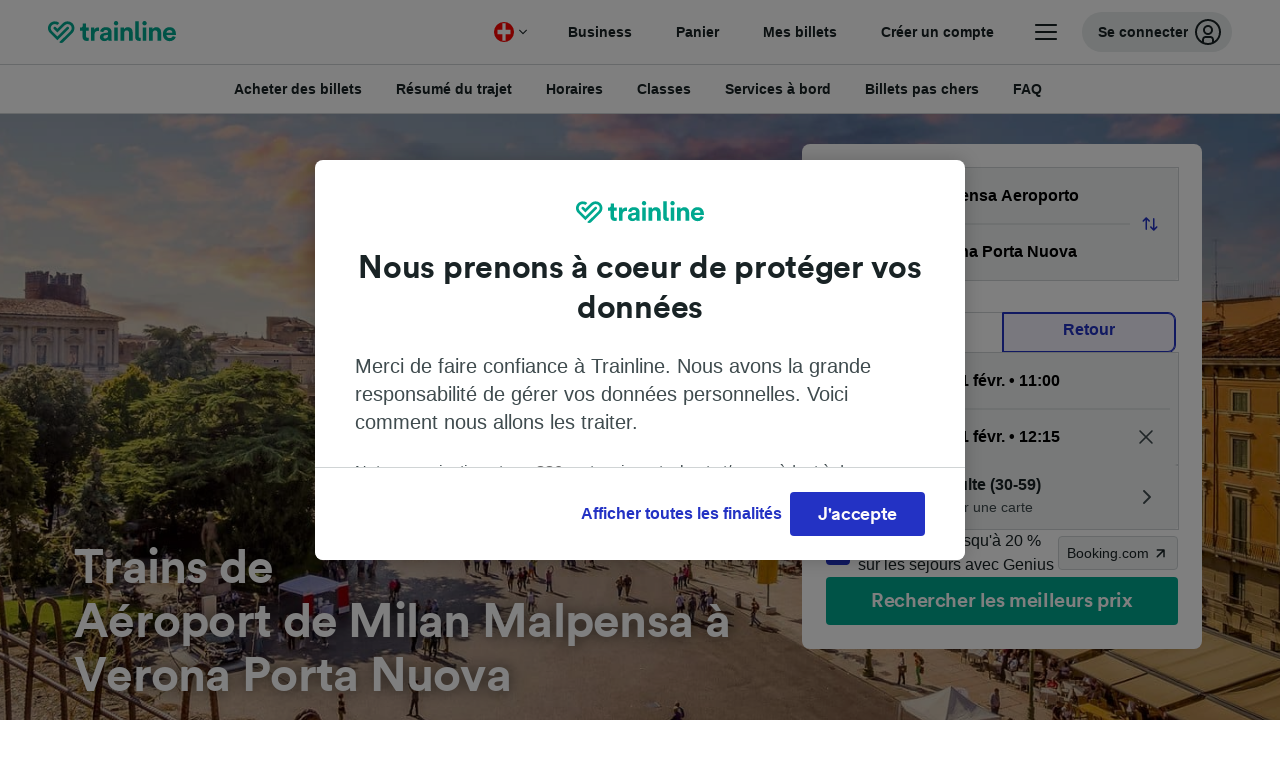

--- FILE ---
content_type: text/html; charset=utf-8
request_url: https://www.thetrainline.com/fr-ch/horaires-train/aeroport-de-milan-malpensa-a-verona-porta-nuova
body_size: 109924
content:
<!DOCTYPE html>
<html lang="fr-ch">
<head>
  <meta charset="utf-8" />
  <meta name="viewport" content="width=device-width, initial-scale=1" />
  <meta http-equiv="X-UA-Compatible" content="IE=edge" />
  <title data-react-helmet="true">Train Aéroport de Milan Malpensa → Verona Porta Nuova dès 23.98 CHF | Horaires, Billets</title>
  <script>
    if("PerformancePaintTiming" in window){var observer=new PerformanceObserver(function(r){var e=!0,n=!1,t=void 0;try{for(var a,i=r.getEntries()[Symbol.iterator]();!(e=(a=i.next()).done);e=!0){var o=a.value;"first-contentful-paint"===o.name&&(window.fcp=Math.round(o.startTime+o.duration))}}catch(r){n=!0,t=r}finally{try{e||null==i.return||i.return()}finally{if(n)throw t}}});observer.observe({entryTypes:["paint"]})}
  !function(){if("PerformanceLongTaskTiming" in window){var g=window.__tti={e:[]};
    g.o=new PerformanceObserver(function(l){g.e=g.e.concat(l.getEntries())});
    g.o.observe({entryTypes:["longtask"]})}}();
  </script>

      <link rel="preload" as="style" href="/train-times/public/trainTimesPageV2.15583350e8d3547a884c.css" />
      <link rel="preload" as="style" href="/train-times/public/shareable.d351def47952b20d9431.css" />
      <link rel="stylesheet" href="/train-times/public/trainTimesPageV2.15583350e8d3547a884c.css"/>
      <link rel="stylesheet" href="/train-times/public/shareable.d351def47952b20d9431.css"/>


  <link rel="preload" href="https://www.thetrainline.com/content/WEB/fonts/tl-circular-1.0.1/TLCircular-Bold.woff2" as="font" type="font/woff2" crossorigin>

  <link rel="icon" type="image/png" sizes="16x16" href="https://www.thetrainline.com/content/vul/favicons/favicon-16x16.png?v=2020" />
  <link rel="icon" type="image/png" sizes="32x32" href="https://www.thetrainline.com/content/vul/favicons/favicon-32x32.png?v=2020" />
  <link rel="icon" type="image/png" sizes="96x96" href="https://www.thetrainline.com/content/vul/favicons/favicon-96x96.png?v=2020" />
  <link rel="apple-touch-icon" sizes="120x120" href="https://www.thetrainline.com/content/vul/favicons/apple-touch-icon-120x120.png?v=2020" />
  <link rel="apple-touch-icon" sizes="152x152" href="https://www.thetrainline.com/content/vul/favicons/apple-touch-icon-152x152.png?v=2020" />
  <link rel="apple-touch-icon" sizes="167x167" href="https://www.thetrainline.com/content/vul/favicons/apple-touch-icon-167x167.png?v=2020" />
  <link rel="apple-touch-icon" sizes="180x180" href="https://www.thetrainline.com/content/vul/favicons/apple-touch-icon-180x180.png?v=2020" />
    <script type="text/javascript" src="//widget.trustpilot.com/bootstrap/v5/tp.widget.bootstrap.min.js"
  async></script>

  <link data-react-helmet="true" rel="canonical" href="https://www.thetrainline.com/fr-ch/horaires-train/aeroport-de-milan-malpensa-a-verona-porta-nuova"/><link data-react-helmet="true" rel="alternate" hrefLang="x-default" href="https://www.thetrainline.com/en/train-times/milan-malpensa-airport-to-verona-porta-nuova"/><link data-react-helmet="true" rel="alternate" hrefLang="de" href="https://www.thetrainline.com/de/bahn-fahrplan/mailand-malpensa-flughafen-nach-verona-porta-nuova"/><link data-react-helmet="true" rel="alternate" hrefLang="en" href="https://www.thetrainline.com/en/train-times/milan-malpensa-airport-to-verona-porta-nuova"/><link data-react-helmet="true" rel="alternate" hrefLang="es" href="https://www.thetrainline.com/es/horarios-trenes/aeropuerto-de-milan-malpensa-a-verona-porta-nuova"/><link data-react-helmet="true" rel="alternate" hrefLang="fr" href="https://www.thetrainline.com/fr/horaires-train/aeroport-de-milan-malpensa-a-verona-porta-nuova"/><link data-react-helmet="true" rel="alternate" hrefLang="it" href="https://www.thetrainline.com/it/orari-treni/malpensa-aeroporto-a-verona-porta-nuova"/><link data-react-helmet="true" rel="alternate" hrefLang="fr-ch" href="https://www.thetrainline.com/fr-ch/horaires-train/aeroport-de-milan-malpensa-a-verona-porta-nuova"/><link data-react-helmet="true" rel="alternate" hrefLang="it-ch" href="https://www.thetrainline.com/it-ch/orari-treni/malpensa-aeroporto-a-verona-porta-nuova"/><link data-react-helmet="true" rel="alternate" hrefLang="en-us" href="https://www.thetrainline.com/en-us/train-times/milan-malpensa-airport-to-verona-porta-nuova"/><link data-react-helmet="true" rel="preload" as="image" href="https://www.thetrainline.com/content/vul/hero-images/city/verona/mobile.jpg" media="(max-width: 767.9px)"/><link data-react-helmet="true" rel="preload" as="image" href="https://www.thetrainline.com/content/vul/hero-images/city/verona/1x.jpg" media="(min-width: 768px) and (-webkit-max-device-pixel-ratio: 1.99) and (max-width: 1439.9px), (min-width: 768px) and (max-resolution: 191dpi) and (max-width: 1439.9px)"/><link data-react-helmet="true" rel="preload" as="image" href="https://www.thetrainline.com/content/vul/hero-images/city/verona/2x.jpg" media="(min-width: 768px) and (-webkit-min-device-pixel-ratio: 2), (min-width: 768px) and (min-resolution: 192dpi), (min-width: 1440px)"/>


  <meta data-react-helmet="true" name="description" content="Voyagez en train entre Aéroport de Milan Malpensa et Verona Porta Nuova avec CFF. Le voyage dure en moyenne 2h 42m. Comparez les offres, horaires, prix et classes de voyage."/><meta data-react-helmet="true" property="og:site_name" content="Trainline"/><meta data-react-helmet="true" property="og:title" content="Train Aéroport de Milan Malpensa → Verona Porta Nuova dès 23.98 CHF | Horaires, Billets"/><meta data-react-helmet="true" property="og:image" content="https://www.thetrainline.com/content/vul/hero-images/city/verona/mobile.jpg"/><meta data-react-helmet="true" property="fb:app_id" content="431799653605766"/><meta data-react-helmet="true" name="twitter:card" content="summary_large_image"/><meta data-react-helmet="true" name="twitter:site" content="@thetrainline"/><meta data-react-helmet="true" property="og:url" content="https://www.thetrainline.com/fr-ch/horaires-train/aeroport-de-milan-malpensa-a-verona-porta-nuova"/><meta data-react-helmet="true" property="og:description" content="Voyagez en train entre Aéroport de Milan Malpensa et Verona Porta Nuova avec CFF. Le voyage dure en moyenne 2h 42m. Comparez les offres, horaires, prix et classes de voyage."/>
  <script data-react-helmet="true" type="application/ld+json">{"@context":"https://schema.org","@type":"TrainTrip","@id":"https://www.thetrainline.com/fr-ch/horaires-train/aeroport-de-milan-malpensa-a-verona-porta-nuova#TrainTrip","mainEntityOfPage":{"@type":"WebPage","@id":"https://www.thetrainline.com/fr-ch/horaires-train/aeroport-de-milan-malpensa-a-verona-porta-nuova"},"name":"Trains de Aéroport de Milan Malpensa à Verona Porta Nuova","image":"https://www.thetrainline.com/content/vul/hero-images/city/verona/mobile.jpg","url":"https://www.thetrainline.com/fr-ch/horaires-train/aeroport-de-milan-malpensa-a-verona-porta-nuova","departureStation":{"@type":"TrainStation","name":"Aéroport de Milan Malpensa","alternateName":["Mailand Malpensa Flughafen","Milan Malpensa Airport","Aeropuerto de Milán-Malpensa","Malpensa aeroporto","Luchthaven Milaan Malpensa","米兰马尔彭萨机场"]},"arrivalStation":{"@type":"TrainStation","name":"Verona Porta Nuova","alternateName":[]}}</script><script data-react-helmet="true" type="application/ld+json">{"@context":"https://schema.org","@type":"Product","@id":"https://www.thetrainline.com/fr-ch/horaires-train/aeroport-de-milan-malpensa-a-verona-porta-nuova#Product","name":"Train Aéroport de Milan Malpensa → Verona Porta Nuova dès 23.98 CHF | Horaires, Billets","url":"https://www.thetrainline.com/fr-ch/horaires-train/aeroport-de-milan-malpensa-a-verona-porta-nuova","isRelatedTo":{"@id":"https://www.thetrainline.com/fr-ch/horaires-train/aeroport-de-milan-malpensa-a-verona-porta-nuova#TrainTrip"},"offers":{"@type":"AggregateOffer","lowPrice":23.98,"priceCurrency":"CHF"}}</script><script data-react-helmet="true" type="application/ld+json">{"@context":"https://schema.org/","@type":"BreadcrumbList","itemListElement":[{"@type":"ListItem","position":1,"name":"Accueil","item":{"@id":"https://www.thetrainline.com/fr-ch"}},{"@type":"ListItem","position":2,"name":"Horaires train","item":{"@id":"https://www.thetrainline.com/fr-ch/horaires-train"}},{"@type":"ListItem","position":3,"name":"Aéroport de Milan Malpensa à Verona Porta Nuova","item":{"@id":"https://www.thetrainline.com/fr-ch/horaires-train/aeroport-de-milan-malpensa-a-verona-porta-nuova"}}]}</script><script data-react-helmet="true" type="application/ld+json">{"@context":"https://schema.org","@type":"FAQPage","@id":"https://www.thetrainline.com/fr-ch/horaires-train/aeroport-de-milan-malpensa-a-verona-porta-nuova#FAQPage","about":{"@id":"https://www.thetrainline.com/fr-ch/horaires-train/aeroport-de-milan-malpensa-a-verona-porta-nuova#TrainTrip"},"mainEntity":[{"@type":"Question","name":"Comment faire Aéroport de Milan Malpensa Verona Porta Nuova ?","acceptedAnswer":{"@type":"Answer","text":"Pour voyager à Verona Porta Nuova depuis Aéroport de Milan Malpensa, vous pouvez prendre le train. En moyenne, le trajet dure environ 2 heures et 42 minutes, mais les trains les plus rapides peuvent prendre 2 heures et 12 minutes. Utilisez notre <a href=\"#\">Planificateur de voyage</a> pour avoir plus d'informations sur les trajets et horaires."}},{"@type":"Question","name":"Combien de temps dure le train de Aéroport de Milan Malpensa et Verona Porta Nuova ?","acceptedAnswer":{"@type":"Answer","text":"Les trains de Aéroport de Milan Malpensa à Verona Porta Nuova durent en moyenne 2 heures et 42 minutes, bien que les services les plus rapides puissent prendre seulement 2 heures et 12 minutes. Vous trouverez généralement 47 trains par jour sur ce trajet. Utilisez notre <a href=\"#\">Planificateur de voyage</a> pour chercher une date spécifique, puisque les horaires peuvent varier."}},{"@type":"Question","name":"Quel est le prix d'un billet de train Aéroport de Milan Malpensa Verona Porta Nuova ?","acceptedAnswer":{"@type":"Answer","text":"Les billets de train pour Verona Porta Nuova à partir de Aéroport de Milan Malpensa peuvent commencer à partir de 23.98 CHF lorsqu'ils sont réservés à l'avance. Ils sont généralement plus chers s'ils sont achetés le jour du voyage. Les prix peuvent également varier en fonction de l'heure, de l'itinéraire et de la classe choisis."}},{"@type":"Question","name":"Est-ce qu'il y a des trains grande vitesse de Aéroport de Milan Malpensa à Verona Porta Nuova ?","acceptedAnswer":{"@type":"Answer","text":"Oui, vous pouvez prendre un train grande vitesse de Aéroport de Milan Malpensa à Verona Porta Nuova en tout juste 2 heures et 12 minutes sur les services les plus rapides. Les trains Frecciarossa offrent une variété de <a href=\"#trainTimes::classesSection\">classes de voyage</a> et <a href=\"#trainTimes::onboardServices\">service à bord</a> - jetez-y un œil pour découvrir ce qui vous convient le mieux !"}},{"@type":"Question","name":"Quel est l'itinéraire le plus rapide entre Aéroport de Milan Malpensa et Verona Porta Nuova en train ?","acceptedAnswer":{"@type":"Answer","text":"La durée de voyage la plus rapide entre Aéroport de Milan Malpensa et Verona Porta Nuova en train est de 2 heures et 12 minutes."}},{"@type":"Question","name":"Est-ce qu'il y a des trains directs de Aéroport de Milan Malpensa à Verona Porta Nuova ?","acceptedAnswer":{"@type":"Answer","text":"Non, il n'y a pas de trains directs entre Aéroport de Milan Malpensa et Verona Porta Nuova, vous devrez généralement effectuer environ 1 changement au cours du voyage."}},{"@type":"Question","name":"Quelle est la distance entre Aéroport de Milan Malpensa et Verona Porta Nuova en train ?","acceptedAnswer":{"@type":"Answer","text":"Les trains voyageant de Aéroport de Milan Malpensa à Verona Porta Nuova couvrent une distance d'environ 178 km pendant le voyage. Vous pouvez vous y rendre en 2 heures et 12 minutes avec les services les plus rapides."}},{"@type":"Question","name":"Quel train est entre Aéroport de Milan Malpensa et Verona Porta Nuova ?","acceptedAnswer":{"@type":"Answer","text":"Les trains circulants depuis Aéroport de Milan Malpensa à Verona Porta Nuova sont opérés par Frecciarossa et Trenitalia. Découvrez en plus à propos des <a href=\"#trainTimes::onboardServices\">services à bord</a> et <a href=\"#trainTimes::classesSection\">classes de voyage</a> sur ce trajet."}},{"@type":"Question","name":"Est-ce que je peux voyager de Aéroport de Milan Malpensa à Verona Porta Nuova sans devoir prendre l'avion ?","acceptedAnswer":{"@type":"Answer","text":"Oui, vous pouvez voyager sans vol de Aéroport de Milan Malpensa à Verona Porta Nuova. Prenez le train - avec environ 47 trains par jour sur ce trajet, vous pouvez y aller confortablement sans quitter la terre ferme ! Le train le plus rapide vous y emmène en 2 heures et 12 minutes."}},{"@type":"Question","name":"Quel est le meilleur moyen de voyager à Verona Porta Nuova depuis Aéroport de Milan Malpensa ?","acceptedAnswer":{"@type":"Answer","text":"Pour aller de Aéroport de Milan Malpensa à Verona Porta Nuova, nous pensons qu'il est mieux de prendre le train ! Les trains sont pratiques et confortables, offrant un bon moyen d'aller à Verona Porta Nuova. Les trains les plus rapides ne prennent d'ailleurs que 2 heures et 12 minutes, vous offrant du temps pour explorer."}},{"@type":"Question","name":"À quelle heure est le premier train entre Aéroport de Milan Malpensa et Verona Porta Nuova ?","acceptedAnswer":{"@type":"Answer","text":"Le premier train entre Aéroport de Milan Malpensa et Verona Porta Nuova part autour de 01:11, mais l'horaire peut varier selon les jours et la compagnie ferroviaire. Pour les horaires exactes, regardez le calendrier détailé de votre jour de voyage en utilisant notre <a href=\"#\">Planificateur de voyage</a>."}},{"@type":"Question","name":"À quelle heure est le dernier train entre Aéroport de Milan Malpensa et Verona Porta Nuova ?","acceptedAnswer":{"@type":"Answer","text":"Le dernier train entre Aéroport de Milan Malpensa et Verona Porta Nuova part autour de 23:11, mais l'heure peut varier en fonction du jour et de la compagnie ferroviaire. Pour les horaires exactes, vérifiez le planning de votre jour de déplacement avec notre <a href=\"#\">Planificateur de voyage</a>."}},{"@type":"Question","name":"Quelle est la fréquence quotidienne des trains de Aéroport de Milan Malpensa à Verona Porta Nuova ?","acceptedAnswer":{"@type":"Answer","text":"Les trains de Aéroport de Milan Malpensa à Verona Porta Nuova circulent régulièrement toute la journée, offrant environ 47 trains chaque jour. Utilisez notre <a href=\"#\">Planificateur de voyage</a> pour voir le programme complet."}},{"@type":"Question","name":"Est-il nécessaire de réserver à l'avance les billets de Aéroport de Milan Malpensa à Verona Porta Nuova ?","acceptedAnswer":{"@type":"Answer","text":"Si vous souhaitez voyager à une date et une heure précises, nous vous recommandons de réserver vos billets de train de Aéroport de Milan Malpensa à Verona Porta Nuova à l'avance. De cette manière, il peut y avoir plus d'options disponibles et les billets peuvent être moins chers. En Europe, les tarifs ferroviaires sont généralement mis en vente entre trois et six mois à l'avance."}},{"@type":"Question","name":"Est-ce qu'il existe un trajet aller-retour entre Aéroport de Milan Malpensa et Verona Porta Nuova ? ","acceptedAnswer":{"@type":"Answer","text":"Si vous souhaitez retourner à Aéroport de Milan Malpensa après avoir visité Verona Porta Nuova, vous pouvez utiliser notre <a href=\"#\">Planificateur de voyage</a> pour chercher et réserver les trajets aller et retour. Trouvez plus d'informations sur les <a href=\"/fr-ch/horaires-train/verona-porta-nuova-a-aeroport-de-milan-malpensa\">trains de Verona Porta Nuova à Aéroport de Milan Malpensa</a>."}}]}</script>

  <link rel="preload" as="script" href="https://dd.thetrainline.com/tags.js"><script>function pushDataDomeEvent(eventAction, eventLabel, customGenericValues) {
    if (window.dataLayer && window.__ANALYTICS_CORE_PROPERTIES__) {
      const coreProperties = typeof window.__ANALYTICS_CORE_PROPERTIES__ === 'object' ? window.__ANALYTICS_CORE_PROPERTIES__ : {};
      const globalGenericValues = { globalGV1: coreProperties.genericValue1, globalGV2: coreProperties.genericValue2, globalGV3: coreProperties.genericValue3 };

      const corePropertiesWithGenericValues = {
        ...coreProperties,
        genericValue1: JSON.stringify(customGenericValues),
        genericValue2: JSON.stringify(globalGenericValues),
      }

      window.dataLayer.push({
        coreProperties: corePropertiesWithGenericValues,
        event: 'generic event',
        eventProperties: {
          eventAction: eventAction,
          eventCategory: 'Datadome',
          eventLabel: eventLabel,
        },
      })
    }
  };

  window.addEventListener("dd_ready", function (event) {
    if (window) {
      window.datadomeReady = true;

      if (window.newrelic && window.newrelic.addPageAction) {
        window.newrelic.addPageAction("datadomeReady", { ...event.detail });
      }

      try {
        window.performance.mark("PERF_DD_READY");
      } catch (error) {
        // noop
      }
    }

  }, { once: true });

  window.addEventListener("dd_captcha_displayed", function (event) {
    pushDataDomeEvent("dd_captcha_displayed", "datadome SDK fired captcha_displayed event", { ...event.detail });

    if (window && window.newrelic && window.newrelic.addPageAction) {
      window.newrelic.addPageAction("datadomeCaptchaDisplayed", { ...event.detail });
    }
  });

  window.addEventListener("dd_captcha_passed", function (event) {
    pushDataDomeEvent("dd_captcha_passed", "datadome SDK fired captcha_passed event");

    if (window && window.newrelic && window.newrelic.addPageAction) {
      window.newrelic.addPageAction("datadomeCaptchaPassed", { ...event.detail });
    }
  });

  window.addEventListener("dd_response_error", function (event) {
    pushDataDomeEvent("dd_response_error", "datadome SDK fired response_error event", { ...event.detail });

    if (window && window.newrelic && window.newrelic.addPageAction) {
    const { rootElement: omitted, ...rest }  = event.detail;
      window.newrelic.addPageAction("datadomeError", { ...rest });
    }
  });

  window.addEventListener("dd_blocked", function (event) {
    pushDataDomeEvent("dd_blocked", "datadome SDK fired response_blocked event for request - " + event.detail.url, { ...event.detail });

    if (window && window.newrelic && window.newrelic.addPageAction) {
      window.newrelic.addPageAction("datadomeBlocked", { ...event.detail });
    }
  });

  window.addEventListener("dd_response_displayed", function (event) {
    pushDataDomeEvent("dd_response_displayed", "datadome SDK fired response_displayed event for request", { ...event.detail });

    if (window && window.newrelic && window.newrelic.addPageAction) {
      const { rootElement: omitted, ...rest }  = event.detail;
      window.newrelic.addPageAction("datadomeResponseDisplayed", { ...rest });
    }
  });

  window.addEventListener("dd_response_passed", function (event) {
    pushDataDomeEvent("dd_response_passed", "datadome SDK fired response_passed event for request", { ...event.detail });

    if (window && window.newrelic && window.newrelic.addPageAction) {
      window.newrelic.addPageAction("datadomeChallengePassed", { ...event.detail });
    }
  });
window.ddjskey = 'E1950F58FF4C3B67C237DE42A4D080';
window.ddoptions = {
  enableTagEvents: true,
  ajaxListenerPath: true,
  endpoint: 'https://dd.thetrainline.com/js/',
  overrideAbortFetch: true
};</script>
<script src="https://dd.thetrainline.com/tags.js" async></script>
  <script type='text/javascript'>window.NREUM||(NREUM={});NREUM.info = {"agent":"","beacon":"bam.nr-data.net","errorBeacon":"bam.nr-data.net","licenseKey":"80752ce357","applicationID":"27776818","agentToken":null,"applicationTime":1.286658,"transactionName":"YVxWMhRZW0JYBhVYXFgWcR4WSlBCSg8SHnRzbRtJ","queueTime":0,"ttGuid":"44f1b5f73e20b5b8"}; (window.NREUM||(NREUM={})).init={privacy:{cookies_enabled:true},ajax:{deny_list:[]},session_trace:{sampling_rate:10.0,mode:"FIXED_RATE",enabled:true,error_sampling_rate:100.0},feature_flags:["soft_nav"],performance:{capture_marks:true,capture_detail:true,capture_measures:true}};(window.NREUM||(NREUM={})).loader_config={xpid:"UAcAUVNUGwEHU1ZUDwAP",licenseKey:"80752ce357",applicationID:"27776818",browserID:"27854928"};;/*! For license information please see nr-loader-spa-1.308.0.min.js.LICENSE.txt */
(()=>{var e,t,r={384:(e,t,r)=>{"use strict";r.d(t,{NT:()=>a,US:()=>u,Zm:()=>o,bQ:()=>d,dV:()=>c,pV:()=>l});var n=r(6154),i=r(1863),s=r(1910);const a={beacon:"bam.nr-data.net",errorBeacon:"bam.nr-data.net"};function o(){return n.gm.NREUM||(n.gm.NREUM={}),void 0===n.gm.newrelic&&(n.gm.newrelic=n.gm.NREUM),n.gm.NREUM}function c(){let e=o();return e.o||(e.o={ST:n.gm.setTimeout,SI:n.gm.setImmediate||n.gm.setInterval,CT:n.gm.clearTimeout,XHR:n.gm.XMLHttpRequest,REQ:n.gm.Request,EV:n.gm.Event,PR:n.gm.Promise,MO:n.gm.MutationObserver,FETCH:n.gm.fetch,WS:n.gm.WebSocket},(0,s.i)(...Object.values(e.o))),e}function d(e,t){let r=o();r.initializedAgents??={},t.initializedAt={ms:(0,i.t)(),date:new Date},r.initializedAgents[e]=t}function u(e,t){o()[e]=t}function l(){return function(){let e=o();const t=e.info||{};e.info={beacon:a.beacon,errorBeacon:a.errorBeacon,...t}}(),function(){let e=o();const t=e.init||{};e.init={...t}}(),c(),function(){let e=o();const t=e.loader_config||{};e.loader_config={...t}}(),o()}},782:(e,t,r)=>{"use strict";r.d(t,{T:()=>n});const n=r(860).K7.pageViewTiming},860:(e,t,r)=>{"use strict";r.d(t,{$J:()=>u,K7:()=>c,P3:()=>d,XX:()=>i,Yy:()=>o,df:()=>s,qY:()=>n,v4:()=>a});const n="events",i="jserrors",s="browser/blobs",a="rum",o="browser/logs",c={ajax:"ajax",genericEvents:"generic_events",jserrors:i,logging:"logging",metrics:"metrics",pageAction:"page_action",pageViewEvent:"page_view_event",pageViewTiming:"page_view_timing",sessionReplay:"session_replay",sessionTrace:"session_trace",softNav:"soft_navigations",spa:"spa"},d={[c.pageViewEvent]:1,[c.pageViewTiming]:2,[c.metrics]:3,[c.jserrors]:4,[c.spa]:5,[c.ajax]:6,[c.sessionTrace]:7,[c.softNav]:8,[c.sessionReplay]:9,[c.logging]:10,[c.genericEvents]:11},u={[c.pageViewEvent]:a,[c.pageViewTiming]:n,[c.ajax]:n,[c.spa]:n,[c.softNav]:n,[c.metrics]:i,[c.jserrors]:i,[c.sessionTrace]:s,[c.sessionReplay]:s,[c.logging]:o,[c.genericEvents]:"ins"}},944:(e,t,r)=>{"use strict";r.d(t,{R:()=>i});var n=r(3241);function i(e,t){"function"==typeof console.debug&&(console.debug("New Relic Warning: https://github.com/newrelic/newrelic-browser-agent/blob/main/docs/warning-codes.md#".concat(e),t),(0,n.W)({agentIdentifier:null,drained:null,type:"data",name:"warn",feature:"warn",data:{code:e,secondary:t}}))}},993:(e,t,r)=>{"use strict";r.d(t,{A$:()=>s,ET:()=>a,TZ:()=>o,p_:()=>i});var n=r(860);const i={ERROR:"ERROR",WARN:"WARN",INFO:"INFO",DEBUG:"DEBUG",TRACE:"TRACE"},s={OFF:0,ERROR:1,WARN:2,INFO:3,DEBUG:4,TRACE:5},a="log",o=n.K7.logging},1541:(e,t,r)=>{"use strict";r.d(t,{U:()=>i,f:()=>n});const n={MFE:"MFE",BA:"BA"};function i(e,t){if(2!==t?.harvestEndpointVersion)return{};const r=t.agentRef.runtime.appMetadata.agents[0].entityGuid;return e?{"source.id":e.id,"source.name":e.name,"source.type":e.type,"parent.id":e.parent?.id||r,"parent.type":e.parent?.type||n.BA}:{"entity.guid":r,appId:t.agentRef.info.applicationID}}},1687:(e,t,r)=>{"use strict";r.d(t,{Ak:()=>d,Ze:()=>h,x3:()=>u});var n=r(3241),i=r(7836),s=r(3606),a=r(860),o=r(2646);const c={};function d(e,t){const r={staged:!1,priority:a.P3[t]||0};l(e),c[e].get(t)||c[e].set(t,r)}function u(e,t){e&&c[e]&&(c[e].get(t)&&c[e].delete(t),p(e,t,!1),c[e].size&&f(e))}function l(e){if(!e)throw new Error("agentIdentifier required");c[e]||(c[e]=new Map)}function h(e="",t="feature",r=!1){if(l(e),!e||!c[e].get(t)||r)return p(e,t);c[e].get(t).staged=!0,f(e)}function f(e){const t=Array.from(c[e]);t.every(([e,t])=>t.staged)&&(t.sort((e,t)=>e[1].priority-t[1].priority),t.forEach(([t])=>{c[e].delete(t),p(e,t)}))}function p(e,t,r=!0){const a=e?i.ee.get(e):i.ee,c=s.i.handlers;if(!a.aborted&&a.backlog&&c){if((0,n.W)({agentIdentifier:e,type:"lifecycle",name:"drain",feature:t}),r){const e=a.backlog[t],r=c[t];if(r){for(let t=0;e&&t<e.length;++t)g(e[t],r);Object.entries(r).forEach(([e,t])=>{Object.values(t||{}).forEach(t=>{t[0]?.on&&t[0]?.context()instanceof o.y&&t[0].on(e,t[1])})})}}a.isolatedBacklog||delete c[t],a.backlog[t]=null,a.emit("drain-"+t,[])}}function g(e,t){var r=e[1];Object.values(t[r]||{}).forEach(t=>{var r=e[0];if(t[0]===r){var n=t[1],i=e[3],s=e[2];n.apply(i,s)}})}},1738:(e,t,r)=>{"use strict";r.d(t,{U:()=>f,Y:()=>h});var n=r(3241),i=r(9908),s=r(1863),a=r(944),o=r(5701),c=r(3969),d=r(8362),u=r(860),l=r(4261);function h(e,t,r,s){const h=s||r;!h||h[e]&&h[e]!==d.d.prototype[e]||(h[e]=function(){(0,i.p)(c.xV,["API/"+e+"/called"],void 0,u.K7.metrics,r.ee),(0,n.W)({agentIdentifier:r.agentIdentifier,drained:!!o.B?.[r.agentIdentifier],type:"data",name:"api",feature:l.Pl+e,data:{}});try{return t.apply(this,arguments)}catch(e){(0,a.R)(23,e)}})}function f(e,t,r,n,a){const o=e.info;null===r?delete o.jsAttributes[t]:o.jsAttributes[t]=r,(a||null===r)&&(0,i.p)(l.Pl+n,[(0,s.t)(),t,r],void 0,"session",e.ee)}},1741:(e,t,r)=>{"use strict";r.d(t,{W:()=>s});var n=r(944),i=r(4261);class s{#e(e,...t){if(this[e]!==s.prototype[e])return this[e](...t);(0,n.R)(35,e)}addPageAction(e,t){return this.#e(i.hG,e,t)}register(e){return this.#e(i.eY,e)}recordCustomEvent(e,t){return this.#e(i.fF,e,t)}setPageViewName(e,t){return this.#e(i.Fw,e,t)}setCustomAttribute(e,t,r){return this.#e(i.cD,e,t,r)}noticeError(e,t){return this.#e(i.o5,e,t)}setUserId(e,t=!1){return this.#e(i.Dl,e,t)}setApplicationVersion(e){return this.#e(i.nb,e)}setErrorHandler(e){return this.#e(i.bt,e)}addRelease(e,t){return this.#e(i.k6,e,t)}log(e,t){return this.#e(i.$9,e,t)}start(){return this.#e(i.d3)}finished(e){return this.#e(i.BL,e)}recordReplay(){return this.#e(i.CH)}pauseReplay(){return this.#e(i.Tb)}addToTrace(e){return this.#e(i.U2,e)}setCurrentRouteName(e){return this.#e(i.PA,e)}interaction(e){return this.#e(i.dT,e)}wrapLogger(e,t,r){return this.#e(i.Wb,e,t,r)}measure(e,t){return this.#e(i.V1,e,t)}consent(e){return this.#e(i.Pv,e)}}},1863:(e,t,r)=>{"use strict";function n(){return Math.floor(performance.now())}r.d(t,{t:()=>n})},1910:(e,t,r)=>{"use strict";r.d(t,{i:()=>s});var n=r(944);const i=new Map;function s(...e){return e.every(e=>{if(i.has(e))return i.get(e);const t="function"==typeof e?e.toString():"",r=t.includes("[native code]"),s=t.includes("nrWrapper");return r||s||(0,n.R)(64,e?.name||t),i.set(e,r),r})}},2555:(e,t,r)=>{"use strict";r.d(t,{D:()=>o,f:()=>a});var n=r(384),i=r(8122);const s={beacon:n.NT.beacon,errorBeacon:n.NT.errorBeacon,licenseKey:void 0,applicationID:void 0,sa:void 0,queueTime:void 0,applicationTime:void 0,ttGuid:void 0,user:void 0,account:void 0,product:void 0,extra:void 0,jsAttributes:{},userAttributes:void 0,atts:void 0,transactionName:void 0,tNamePlain:void 0};function a(e){try{return!!e.licenseKey&&!!e.errorBeacon&&!!e.applicationID}catch(e){return!1}}const o=e=>(0,i.a)(e,s)},2614:(e,t,r)=>{"use strict";r.d(t,{BB:()=>a,H3:()=>n,g:()=>d,iL:()=>c,tS:()=>o,uh:()=>i,wk:()=>s});const n="NRBA",i="SESSION",s=144e5,a=18e5,o={STARTED:"session-started",PAUSE:"session-pause",RESET:"session-reset",RESUME:"session-resume",UPDATE:"session-update"},c={SAME_TAB:"same-tab",CROSS_TAB:"cross-tab"},d={OFF:0,FULL:1,ERROR:2}},2646:(e,t,r)=>{"use strict";r.d(t,{y:()=>n});class n{constructor(e){this.contextId=e}}},2843:(e,t,r)=>{"use strict";r.d(t,{G:()=>s,u:()=>i});var n=r(3878);function i(e,t=!1,r,i){(0,n.DD)("visibilitychange",function(){if(t)return void("hidden"===document.visibilityState&&e());e(document.visibilityState)},r,i)}function s(e,t,r){(0,n.sp)("pagehide",e,t,r)}},3241:(e,t,r)=>{"use strict";r.d(t,{W:()=>s});var n=r(6154);const i="newrelic";function s(e={}){try{n.gm.dispatchEvent(new CustomEvent(i,{detail:e}))}catch(e){}}},3304:(e,t,r)=>{"use strict";r.d(t,{A:()=>s});var n=r(7836);const i=()=>{const e=new WeakSet;return(t,r)=>{if("object"==typeof r&&null!==r){if(e.has(r))return;e.add(r)}return r}};function s(e){try{return JSON.stringify(e,i())??""}catch(e){try{n.ee.emit("internal-error",[e])}catch(e){}return""}}},3333:(e,t,r)=>{"use strict";r.d(t,{$v:()=>u,TZ:()=>n,Xh:()=>c,Zp:()=>i,kd:()=>d,mq:()=>o,nf:()=>a,qN:()=>s});const n=r(860).K7.genericEvents,i=["auxclick","click","copy","keydown","paste","scrollend"],s=["focus","blur"],a=4,o=1e3,c=2e3,d=["PageAction","UserAction","BrowserPerformance"],u={RESOURCES:"experimental.resources",REGISTER:"register"}},3434:(e,t,r)=>{"use strict";r.d(t,{Jt:()=>s,YM:()=>d});var n=r(7836),i=r(5607);const s="nr@original:".concat(i.W),a=50;var o=Object.prototype.hasOwnProperty,c=!1;function d(e,t){return e||(e=n.ee),r.inPlace=function(e,t,n,i,s){n||(n="");const a="-"===n.charAt(0);for(let o=0;o<t.length;o++){const c=t[o],d=e[c];l(d)||(e[c]=r(d,a?c+n:n,i,c,s))}},r.flag=s,r;function r(t,r,n,c,d){return l(t)?t:(r||(r=""),nrWrapper[s]=t,function(e,t,r){if(Object.defineProperty&&Object.keys)try{return Object.keys(e).forEach(function(r){Object.defineProperty(t,r,{get:function(){return e[r]},set:function(t){return e[r]=t,t}})}),t}catch(e){u([e],r)}for(var n in e)o.call(e,n)&&(t[n]=e[n])}(t,nrWrapper,e),nrWrapper);function nrWrapper(){var s,o,l,h;let f;try{o=this,s=[...arguments],l="function"==typeof n?n(s,o):n||{}}catch(t){u([t,"",[s,o,c],l],e)}i(r+"start",[s,o,c],l,d);const p=performance.now();let g;try{return h=t.apply(o,s),g=performance.now(),h}catch(e){throw g=performance.now(),i(r+"err",[s,o,e],l,d),f=e,f}finally{const e=g-p,t={start:p,end:g,duration:e,isLongTask:e>=a,methodName:c,thrownError:f};t.isLongTask&&i("long-task",[t,o],l,d),i(r+"end",[s,o,h],l,d)}}}function i(r,n,i,s){if(!c||t){var a=c;c=!0;try{e.emit(r,n,i,t,s)}catch(t){u([t,r,n,i],e)}c=a}}}function u(e,t){t||(t=n.ee);try{t.emit("internal-error",e)}catch(e){}}function l(e){return!(e&&"function"==typeof e&&e.apply&&!e[s])}},3606:(e,t,r)=>{"use strict";r.d(t,{i:()=>s});var n=r(9908);s.on=a;var i=s.handlers={};function s(e,t,r,s){a(s||n.d,i,e,t,r)}function a(e,t,r,i,s){s||(s="feature"),e||(e=n.d);var a=t[s]=t[s]||{};(a[r]=a[r]||[]).push([e,i])}},3738:(e,t,r)=>{"use strict";r.d(t,{He:()=>i,Kp:()=>o,Lc:()=>d,Rz:()=>u,TZ:()=>n,bD:()=>s,d3:()=>a,jx:()=>l,sl:()=>h,uP:()=>c});const n=r(860).K7.sessionTrace,i="bstResource",s="resource",a="-start",o="-end",c="fn"+a,d="fn"+o,u="pushState",l=1e3,h=3e4},3785:(e,t,r)=>{"use strict";r.d(t,{R:()=>c,b:()=>d});var n=r(9908),i=r(1863),s=r(860),a=r(3969),o=r(993);function c(e,t,r={},c=o.p_.INFO,d=!0,u,l=(0,i.t)()){(0,n.p)(a.xV,["API/logging/".concat(c.toLowerCase(),"/called")],void 0,s.K7.metrics,e),(0,n.p)(o.ET,[l,t,r,c,d,u],void 0,s.K7.logging,e)}function d(e){return"string"==typeof e&&Object.values(o.p_).some(t=>t===e.toUpperCase().trim())}},3878:(e,t,r)=>{"use strict";function n(e,t){return{capture:e,passive:!1,signal:t}}function i(e,t,r=!1,i){window.addEventListener(e,t,n(r,i))}function s(e,t,r=!1,i){document.addEventListener(e,t,n(r,i))}r.d(t,{DD:()=>s,jT:()=>n,sp:()=>i})},3962:(e,t,r)=>{"use strict";r.d(t,{AM:()=>a,O2:()=>l,OV:()=>s,Qu:()=>h,TZ:()=>c,ih:()=>f,pP:()=>o,t1:()=>u,tC:()=>i,wD:()=>d});var n=r(860);const i=["click","keydown","submit"],s="popstate",a="api",o="initialPageLoad",c=n.K7.softNav,d=5e3,u=500,l={INITIAL_PAGE_LOAD:"",ROUTE_CHANGE:1,UNSPECIFIED:2},h={INTERACTION:1,AJAX:2,CUSTOM_END:3,CUSTOM_TRACER:4},f={IP:"in progress",PF:"pending finish",FIN:"finished",CAN:"cancelled"}},3969:(e,t,r)=>{"use strict";r.d(t,{TZ:()=>n,XG:()=>o,rs:()=>i,xV:()=>a,z_:()=>s});const n=r(860).K7.metrics,i="sm",s="cm",a="storeSupportabilityMetrics",o="storeEventMetrics"},4234:(e,t,r)=>{"use strict";r.d(t,{W:()=>s});var n=r(7836),i=r(1687);class s{constructor(e,t){this.agentIdentifier=e,this.ee=n.ee.get(e),this.featureName=t,this.blocked=!1}deregisterDrain(){(0,i.x3)(this.agentIdentifier,this.featureName)}}},4261:(e,t,r)=>{"use strict";r.d(t,{$9:()=>u,BL:()=>c,CH:()=>p,Dl:()=>R,Fw:()=>w,PA:()=>v,Pl:()=>n,Pv:()=>A,Tb:()=>h,U2:()=>a,V1:()=>E,Wb:()=>T,bt:()=>y,cD:()=>b,d3:()=>x,dT:()=>d,eY:()=>g,fF:()=>f,hG:()=>s,hw:()=>i,k6:()=>o,nb:()=>m,o5:()=>l});const n="api-",i=n+"ixn-",s="addPageAction",a="addToTrace",o="addRelease",c="finished",d="interaction",u="log",l="noticeError",h="pauseReplay",f="recordCustomEvent",p="recordReplay",g="register",m="setApplicationVersion",v="setCurrentRouteName",b="setCustomAttribute",y="setErrorHandler",w="setPageViewName",R="setUserId",x="start",T="wrapLogger",E="measure",A="consent"},5205:(e,t,r)=>{"use strict";r.d(t,{j:()=>S});var n=r(384),i=r(1741);var s=r(2555),a=r(3333);const o=e=>{if(!e||"string"!=typeof e)return!1;try{document.createDocumentFragment().querySelector(e)}catch{return!1}return!0};var c=r(2614),d=r(944),u=r(8122);const l="[data-nr-mask]",h=e=>(0,u.a)(e,(()=>{const e={feature_flags:[],experimental:{allow_registered_children:!1,resources:!1},mask_selector:"*",block_selector:"[data-nr-block]",mask_input_options:{color:!1,date:!1,"datetime-local":!1,email:!1,month:!1,number:!1,range:!1,search:!1,tel:!1,text:!1,time:!1,url:!1,week:!1,textarea:!1,select:!1,password:!0}};return{ajax:{deny_list:void 0,block_internal:!0,enabled:!0,autoStart:!0},api:{get allow_registered_children(){return e.feature_flags.includes(a.$v.REGISTER)||e.experimental.allow_registered_children},set allow_registered_children(t){e.experimental.allow_registered_children=t},duplicate_registered_data:!1},browser_consent_mode:{enabled:!1},distributed_tracing:{enabled:void 0,exclude_newrelic_header:void 0,cors_use_newrelic_header:void 0,cors_use_tracecontext_headers:void 0,allowed_origins:void 0},get feature_flags(){return e.feature_flags},set feature_flags(t){e.feature_flags=t},generic_events:{enabled:!0,autoStart:!0},harvest:{interval:30},jserrors:{enabled:!0,autoStart:!0},logging:{enabled:!0,autoStart:!0},metrics:{enabled:!0,autoStart:!0},obfuscate:void 0,page_action:{enabled:!0},page_view_event:{enabled:!0,autoStart:!0},page_view_timing:{enabled:!0,autoStart:!0},performance:{capture_marks:!1,capture_measures:!1,capture_detail:!0,resources:{get enabled(){return e.feature_flags.includes(a.$v.RESOURCES)||e.experimental.resources},set enabled(t){e.experimental.resources=t},asset_types:[],first_party_domains:[],ignore_newrelic:!0}},privacy:{cookies_enabled:!0},proxy:{assets:void 0,beacon:void 0},session:{expiresMs:c.wk,inactiveMs:c.BB},session_replay:{autoStart:!0,enabled:!1,preload:!1,sampling_rate:10,error_sampling_rate:100,collect_fonts:!1,inline_images:!1,fix_stylesheets:!0,mask_all_inputs:!0,get mask_text_selector(){return e.mask_selector},set mask_text_selector(t){o(t)?e.mask_selector="".concat(t,",").concat(l):""===t||null===t?e.mask_selector=l:(0,d.R)(5,t)},get block_class(){return"nr-block"},get ignore_class(){return"nr-ignore"},get mask_text_class(){return"nr-mask"},get block_selector(){return e.block_selector},set block_selector(t){o(t)?e.block_selector+=",".concat(t):""!==t&&(0,d.R)(6,t)},get mask_input_options(){return e.mask_input_options},set mask_input_options(t){t&&"object"==typeof t?e.mask_input_options={...t,password:!0}:(0,d.R)(7,t)}},session_trace:{enabled:!0,autoStart:!0},soft_navigations:{enabled:!0,autoStart:!0},spa:{enabled:!0,autoStart:!0},ssl:void 0,user_actions:{enabled:!0,elementAttributes:["id","className","tagName","type"]}}})());var f=r(6154),p=r(9324);let g=0;const m={buildEnv:p.F3,distMethod:p.Xs,version:p.xv,originTime:f.WN},v={consented:!1},b={appMetadata:{},get consented(){return this.session?.state?.consent||v.consented},set consented(e){v.consented=e},customTransaction:void 0,denyList:void 0,disabled:!1,harvester:void 0,isolatedBacklog:!1,isRecording:!1,loaderType:void 0,maxBytes:3e4,obfuscator:void 0,onerror:void 0,ptid:void 0,releaseIds:{},session:void 0,timeKeeper:void 0,registeredEntities:[],jsAttributesMetadata:{bytes:0},get harvestCount(){return++g}},y=e=>{const t=(0,u.a)(e,b),r=Object.keys(m).reduce((e,t)=>(e[t]={value:m[t],writable:!1,configurable:!0,enumerable:!0},e),{});return Object.defineProperties(t,r)};var w=r(5701);const R=e=>{const t=e.startsWith("http");e+="/",r.p=t?e:"https://"+e};var x=r(7836),T=r(3241);const E={accountID:void 0,trustKey:void 0,agentID:void 0,licenseKey:void 0,applicationID:void 0,xpid:void 0},A=e=>(0,u.a)(e,E),_=new Set;function S(e,t={},r,a){let{init:o,info:c,loader_config:d,runtime:u={},exposed:l=!0}=t;if(!c){const e=(0,n.pV)();o=e.init,c=e.info,d=e.loader_config}e.init=h(o||{}),e.loader_config=A(d||{}),c.jsAttributes??={},f.bv&&(c.jsAttributes.isWorker=!0),e.info=(0,s.D)(c);const p=e.init,g=[c.beacon,c.errorBeacon];_.has(e.agentIdentifier)||(p.proxy.assets&&(R(p.proxy.assets),g.push(p.proxy.assets)),p.proxy.beacon&&g.push(p.proxy.beacon),e.beacons=[...g],function(e){const t=(0,n.pV)();Object.getOwnPropertyNames(i.W.prototype).forEach(r=>{const n=i.W.prototype[r];if("function"!=typeof n||"constructor"===n)return;let s=t[r];e[r]&&!1!==e.exposed&&"micro-agent"!==e.runtime?.loaderType&&(t[r]=(...t)=>{const n=e[r](...t);return s?s(...t):n})})}(e),(0,n.US)("activatedFeatures",w.B)),u.denyList=[...p.ajax.deny_list||[],...p.ajax.block_internal?g:[]],u.ptid=e.agentIdentifier,u.loaderType=r,e.runtime=y(u),_.has(e.agentIdentifier)||(e.ee=x.ee.get(e.agentIdentifier),e.exposed=l,(0,T.W)({agentIdentifier:e.agentIdentifier,drained:!!w.B?.[e.agentIdentifier],type:"lifecycle",name:"initialize",feature:void 0,data:e.config})),_.add(e.agentIdentifier)}},5270:(e,t,r)=>{"use strict";r.d(t,{Aw:()=>a,SR:()=>s,rF:()=>o});var n=r(384),i=r(7767);function s(e){return!!(0,n.dV)().o.MO&&(0,i.V)(e)&&!0===e?.session_trace.enabled}function a(e){return!0===e?.session_replay.preload&&s(e)}function o(e,t){try{if("string"==typeof t?.type){if("password"===t.type.toLowerCase())return"*".repeat(e?.length||0);if(void 0!==t?.dataset?.nrUnmask||t?.classList?.contains("nr-unmask"))return e}}catch(e){}return"string"==typeof e?e.replace(/[\S]/g,"*"):"*".repeat(e?.length||0)}},5289:(e,t,r)=>{"use strict";r.d(t,{GG:()=>a,Qr:()=>c,sB:()=>o});var n=r(3878),i=r(6389);function s(){return"undefined"==typeof document||"complete"===document.readyState}function a(e,t){if(s())return e();const r=(0,i.J)(e),a=setInterval(()=>{s()&&(clearInterval(a),r())},500);(0,n.sp)("load",r,t)}function o(e){if(s())return e();(0,n.DD)("DOMContentLoaded",e)}function c(e){if(s())return e();(0,n.sp)("popstate",e)}},5607:(e,t,r)=>{"use strict";r.d(t,{W:()=>n});const n=(0,r(9566).bz)()},5701:(e,t,r)=>{"use strict";r.d(t,{B:()=>s,t:()=>a});var n=r(3241);const i=new Set,s={};function a(e,t){const r=t.agentIdentifier;s[r]??={},e&&"object"==typeof e&&(i.has(r)||(t.ee.emit("rumresp",[e]),s[r]=e,i.add(r),(0,n.W)({agentIdentifier:r,loaded:!0,drained:!0,type:"lifecycle",name:"load",feature:void 0,data:e})))}},6154:(e,t,r)=>{"use strict";r.d(t,{OF:()=>d,RI:()=>i,WN:()=>h,bv:()=>s,eN:()=>f,gm:()=>a,lR:()=>l,m:()=>c,mw:()=>o,sb:()=>u});var n=r(1863);const i="undefined"!=typeof window&&!!window.document,s="undefined"!=typeof WorkerGlobalScope&&("undefined"!=typeof self&&self instanceof WorkerGlobalScope&&self.navigator instanceof WorkerNavigator||"undefined"!=typeof globalThis&&globalThis instanceof WorkerGlobalScope&&globalThis.navigator instanceof WorkerNavigator),a=i?window:"undefined"!=typeof WorkerGlobalScope&&("undefined"!=typeof self&&self instanceof WorkerGlobalScope&&self||"undefined"!=typeof globalThis&&globalThis instanceof WorkerGlobalScope&&globalThis),o=Boolean("hidden"===a?.document?.visibilityState),c=""+a?.location,d=/iPad|iPhone|iPod/.test(a.navigator?.userAgent),u=d&&"undefined"==typeof SharedWorker,l=(()=>{const e=a.navigator?.userAgent?.match(/Firefox[/\s](\d+\.\d+)/);return Array.isArray(e)&&e.length>=2?+e[1]:0})(),h=Date.now()-(0,n.t)(),f=()=>"undefined"!=typeof PerformanceNavigationTiming&&a?.performance?.getEntriesByType("navigation")?.[0]?.responseStart},6344:(e,t,r)=>{"use strict";r.d(t,{BB:()=>u,Qb:()=>l,TZ:()=>i,Ug:()=>a,Vh:()=>s,_s:()=>o,bc:()=>d,yP:()=>c});var n=r(2614);const i=r(860).K7.sessionReplay,s="errorDuringReplay",a=.12,o={DomContentLoaded:0,Load:1,FullSnapshot:2,IncrementalSnapshot:3,Meta:4,Custom:5},c={[n.g.ERROR]:15e3,[n.g.FULL]:3e5,[n.g.OFF]:0},d={RESET:{message:"Session was reset",sm:"Reset"},IMPORT:{message:"Recorder failed to import",sm:"Import"},TOO_MANY:{message:"429: Too Many Requests",sm:"Too-Many"},TOO_BIG:{message:"Payload was too large",sm:"Too-Big"},CROSS_TAB:{message:"Session Entity was set to OFF on another tab",sm:"Cross-Tab"},ENTITLEMENTS:{message:"Session Replay is not allowed and will not be started",sm:"Entitlement"}},u=5e3,l={API:"api",RESUME:"resume",SWITCH_TO_FULL:"switchToFull",INITIALIZE:"initialize",PRELOAD:"preload"}},6389:(e,t,r)=>{"use strict";function n(e,t=500,r={}){const n=r?.leading||!1;let i;return(...r)=>{n&&void 0===i&&(e.apply(this,r),i=setTimeout(()=>{i=clearTimeout(i)},t)),n||(clearTimeout(i),i=setTimeout(()=>{e.apply(this,r)},t))}}function i(e){let t=!1;return(...r)=>{t||(t=!0,e.apply(this,r))}}r.d(t,{J:()=>i,s:()=>n})},6630:(e,t,r)=>{"use strict";r.d(t,{T:()=>n});const n=r(860).K7.pageViewEvent},6774:(e,t,r)=>{"use strict";r.d(t,{T:()=>n});const n=r(860).K7.jserrors},7295:(e,t,r)=>{"use strict";r.d(t,{Xv:()=>a,gX:()=>i,iW:()=>s});var n=[];function i(e){if(!e||s(e))return!1;if(0===n.length)return!0;if("*"===n[0].hostname)return!1;for(var t=0;t<n.length;t++){var r=n[t];if(r.hostname.test(e.hostname)&&r.pathname.test(e.pathname))return!1}return!0}function s(e){return void 0===e.hostname}function a(e){if(n=[],e&&e.length)for(var t=0;t<e.length;t++){let r=e[t];if(!r)continue;if("*"===r)return void(n=[{hostname:"*"}]);0===r.indexOf("http://")?r=r.substring(7):0===r.indexOf("https://")&&(r=r.substring(8));const i=r.indexOf("/");let s,a;i>0?(s=r.substring(0,i),a=r.substring(i)):(s=r,a="*");let[c]=s.split(":");n.push({hostname:o(c),pathname:o(a,!0)})}}function o(e,t=!1){const r=e.replace(/[.+?^${}()|[\]\\]/g,e=>"\\"+e).replace(/\*/g,".*?");return new RegExp((t?"^":"")+r+"$")}},7485:(e,t,r)=>{"use strict";r.d(t,{D:()=>i});var n=r(6154);function i(e){if(0===(e||"").indexOf("data:"))return{protocol:"data"};try{const t=new URL(e,location.href),r={port:t.port,hostname:t.hostname,pathname:t.pathname,search:t.search,protocol:t.protocol.slice(0,t.protocol.indexOf(":")),sameOrigin:t.protocol===n.gm?.location?.protocol&&t.host===n.gm?.location?.host};return r.port&&""!==r.port||("http:"===t.protocol&&(r.port="80"),"https:"===t.protocol&&(r.port="443")),r.pathname&&""!==r.pathname?r.pathname.startsWith("/")||(r.pathname="/".concat(r.pathname)):r.pathname="/",r}catch(e){return{}}}},7699:(e,t,r)=>{"use strict";r.d(t,{It:()=>s,KC:()=>o,No:()=>i,qh:()=>a});var n=r(860);const i=16e3,s=1e6,a="SESSION_ERROR",o={[n.K7.logging]:!0,[n.K7.genericEvents]:!1,[n.K7.jserrors]:!1,[n.K7.ajax]:!1}},7767:(e,t,r)=>{"use strict";r.d(t,{V:()=>i});var n=r(6154);const i=e=>n.RI&&!0===e?.privacy.cookies_enabled},7836:(e,t,r)=>{"use strict";r.d(t,{P:()=>o,ee:()=>c});var n=r(384),i=r(8990),s=r(2646),a=r(5607);const o="nr@context:".concat(a.W),c=function e(t,r){var n={},a={},u={},l=!1;try{l=16===r.length&&d.initializedAgents?.[r]?.runtime.isolatedBacklog}catch(e){}var h={on:p,addEventListener:p,removeEventListener:function(e,t){var r=n[e];if(!r)return;for(var i=0;i<r.length;i++)r[i]===t&&r.splice(i,1)},emit:function(e,r,n,i,s){!1!==s&&(s=!0);if(c.aborted&&!i)return;t&&s&&t.emit(e,r,n);var o=f(n);g(e).forEach(e=>{e.apply(o,r)});var d=v()[a[e]];d&&d.push([h,e,r,o]);return o},get:m,listeners:g,context:f,buffer:function(e,t){const r=v();if(t=t||"feature",h.aborted)return;Object.entries(e||{}).forEach(([e,n])=>{a[n]=t,t in r||(r[t]=[])})},abort:function(){h._aborted=!0,Object.keys(h.backlog).forEach(e=>{delete h.backlog[e]})},isBuffering:function(e){return!!v()[a[e]]},debugId:r,backlog:l?{}:t&&"object"==typeof t.backlog?t.backlog:{},isolatedBacklog:l};return Object.defineProperty(h,"aborted",{get:()=>{let e=h._aborted||!1;return e||(t&&(e=t.aborted),e)}}),h;function f(e){return e&&e instanceof s.y?e:e?(0,i.I)(e,o,()=>new s.y(o)):new s.y(o)}function p(e,t){n[e]=g(e).concat(t)}function g(e){return n[e]||[]}function m(t){return u[t]=u[t]||e(h,t)}function v(){return h.backlog}}(void 0,"globalEE"),d=(0,n.Zm)();d.ee||(d.ee=c)},8122:(e,t,r)=>{"use strict";r.d(t,{a:()=>i});var n=r(944);function i(e,t){try{if(!e||"object"!=typeof e)return(0,n.R)(3);if(!t||"object"!=typeof t)return(0,n.R)(4);const r=Object.create(Object.getPrototypeOf(t),Object.getOwnPropertyDescriptors(t)),s=0===Object.keys(r).length?e:r;for(let a in s)if(void 0!==e[a])try{if(null===e[a]){r[a]=null;continue}Array.isArray(e[a])&&Array.isArray(t[a])?r[a]=Array.from(new Set([...e[a],...t[a]])):"object"==typeof e[a]&&"object"==typeof t[a]?r[a]=i(e[a],t[a]):r[a]=e[a]}catch(e){r[a]||(0,n.R)(1,e)}return r}catch(e){(0,n.R)(2,e)}}},8139:(e,t,r)=>{"use strict";r.d(t,{u:()=>h});var n=r(7836),i=r(3434),s=r(8990),a=r(6154);const o={},c=a.gm.XMLHttpRequest,d="addEventListener",u="removeEventListener",l="nr@wrapped:".concat(n.P);function h(e){var t=function(e){return(e||n.ee).get("events")}(e);if(o[t.debugId]++)return t;o[t.debugId]=1;var r=(0,i.YM)(t,!0);function h(e){r.inPlace(e,[d,u],"-",p)}function p(e,t){return e[1]}return"getPrototypeOf"in Object&&(a.RI&&f(document,h),c&&f(c.prototype,h),f(a.gm,h)),t.on(d+"-start",function(e,t){var n=e[1];if(null!==n&&("function"==typeof n||"object"==typeof n)&&"newrelic"!==e[0]){var i=(0,s.I)(n,l,function(){var e={object:function(){if("function"!=typeof n.handleEvent)return;return n.handleEvent.apply(n,arguments)},function:n}[typeof n];return e?r(e,"fn-",null,e.name||"anonymous"):n});this.wrapped=e[1]=i}}),t.on(u+"-start",function(e){e[1]=this.wrapped||e[1]}),t}function f(e,t,...r){let n=e;for(;"object"==typeof n&&!Object.prototype.hasOwnProperty.call(n,d);)n=Object.getPrototypeOf(n);n&&t(n,...r)}},8362:(e,t,r)=>{"use strict";r.d(t,{d:()=>s});var n=r(9566),i=r(1741);class s extends i.W{agentIdentifier=(0,n.LA)(16)}},8374:(e,t,r)=>{r.nc=(()=>{try{return document?.currentScript?.nonce}catch(e){}return""})()},8990:(e,t,r)=>{"use strict";r.d(t,{I:()=>i});var n=Object.prototype.hasOwnProperty;function i(e,t,r){if(n.call(e,t))return e[t];var i=r();if(Object.defineProperty&&Object.keys)try{return Object.defineProperty(e,t,{value:i,writable:!0,enumerable:!1}),i}catch(e){}return e[t]=i,i}},9119:(e,t,r)=>{"use strict";r.d(t,{L:()=>s});var n=/([^?#]*)[^#]*(#[^?]*|$).*/,i=/([^?#]*)().*/;function s(e,t){return e?e.replace(t?n:i,"$1$2"):e}},9300:(e,t,r)=>{"use strict";r.d(t,{T:()=>n});const n=r(860).K7.ajax},9324:(e,t,r)=>{"use strict";r.d(t,{AJ:()=>a,F3:()=>i,Xs:()=>s,Yq:()=>o,xv:()=>n});const n="1.308.0",i="PROD",s="CDN",a="@newrelic/rrweb",o="1.0.1"},9566:(e,t,r)=>{"use strict";r.d(t,{LA:()=>o,ZF:()=>c,bz:()=>a,el:()=>d});var n=r(6154);const i="xxxxxxxx-xxxx-4xxx-yxxx-xxxxxxxxxxxx";function s(e,t){return e?15&e[t]:16*Math.random()|0}function a(){const e=n.gm?.crypto||n.gm?.msCrypto;let t,r=0;return e&&e.getRandomValues&&(t=e.getRandomValues(new Uint8Array(30))),i.split("").map(e=>"x"===e?s(t,r++).toString(16):"y"===e?(3&s()|8).toString(16):e).join("")}function o(e){const t=n.gm?.crypto||n.gm?.msCrypto;let r,i=0;t&&t.getRandomValues&&(r=t.getRandomValues(new Uint8Array(e)));const a=[];for(var o=0;o<e;o++)a.push(s(r,i++).toString(16));return a.join("")}function c(){return o(16)}function d(){return o(32)}},9908:(e,t,r)=>{"use strict";r.d(t,{d:()=>n,p:()=>i});var n=r(7836).ee.get("handle");function i(e,t,r,i,s){s?(s.buffer([e],i),s.emit(e,t,r)):(n.buffer([e],i),n.emit(e,t,r))}}},n={};function i(e){var t=n[e];if(void 0!==t)return t.exports;var s=n[e]={exports:{}};return r[e](s,s.exports,i),s.exports}i.m=r,i.d=(e,t)=>{for(var r in t)i.o(t,r)&&!i.o(e,r)&&Object.defineProperty(e,r,{enumerable:!0,get:t[r]})},i.f={},i.e=e=>Promise.all(Object.keys(i.f).reduce((t,r)=>(i.f[r](e,t),t),[])),i.u=e=>({212:"nr-spa-compressor",249:"nr-spa-recorder",478:"nr-spa"}[e]+"-1.308.0.min.js"),i.o=(e,t)=>Object.prototype.hasOwnProperty.call(e,t),e={},t="NRBA-1.308.0.PROD:",i.l=(r,n,s,a)=>{if(e[r])e[r].push(n);else{var o,c;if(void 0!==s)for(var d=document.getElementsByTagName("script"),u=0;u<d.length;u++){var l=d[u];if(l.getAttribute("src")==r||l.getAttribute("data-webpack")==t+s){o=l;break}}if(!o){c=!0;var h={478:"sha512-RSfSVnmHk59T/uIPbdSE0LPeqcEdF4/+XhfJdBuccH5rYMOEZDhFdtnh6X6nJk7hGpzHd9Ujhsy7lZEz/ORYCQ==",249:"sha512-ehJXhmntm85NSqW4MkhfQqmeKFulra3klDyY0OPDUE+sQ3GokHlPh1pmAzuNy//3j4ac6lzIbmXLvGQBMYmrkg==",212:"sha512-B9h4CR46ndKRgMBcK+j67uSR2RCnJfGefU+A7FrgR/k42ovXy5x/MAVFiSvFxuVeEk/pNLgvYGMp1cBSK/G6Fg=="};(o=document.createElement("script")).charset="utf-8",i.nc&&o.setAttribute("nonce",i.nc),o.setAttribute("data-webpack",t+s),o.src=r,0!==o.src.indexOf(window.location.origin+"/")&&(o.crossOrigin="anonymous"),h[a]&&(o.integrity=h[a])}e[r]=[n];var f=(t,n)=>{o.onerror=o.onload=null,clearTimeout(p);var i=e[r];if(delete e[r],o.parentNode&&o.parentNode.removeChild(o),i&&i.forEach(e=>e(n)),t)return t(n)},p=setTimeout(f.bind(null,void 0,{type:"timeout",target:o}),12e4);o.onerror=f.bind(null,o.onerror),o.onload=f.bind(null,o.onload),c&&document.head.appendChild(o)}},i.r=e=>{"undefined"!=typeof Symbol&&Symbol.toStringTag&&Object.defineProperty(e,Symbol.toStringTag,{value:"Module"}),Object.defineProperty(e,"__esModule",{value:!0})},i.p="https://js-agent.newrelic.com/",(()=>{var e={38:0,788:0};i.f.j=(t,r)=>{var n=i.o(e,t)?e[t]:void 0;if(0!==n)if(n)r.push(n[2]);else{var s=new Promise((r,i)=>n=e[t]=[r,i]);r.push(n[2]=s);var a=i.p+i.u(t),o=new Error;i.l(a,r=>{if(i.o(e,t)&&(0!==(n=e[t])&&(e[t]=void 0),n)){var s=r&&("load"===r.type?"missing":r.type),a=r&&r.target&&r.target.src;o.message="Loading chunk "+t+" failed: ("+s+": "+a+")",o.name="ChunkLoadError",o.type=s,o.request=a,n[1](o)}},"chunk-"+t,t)}};var t=(t,r)=>{var n,s,[a,o,c]=r,d=0;if(a.some(t=>0!==e[t])){for(n in o)i.o(o,n)&&(i.m[n]=o[n]);if(c)c(i)}for(t&&t(r);d<a.length;d++)s=a[d],i.o(e,s)&&e[s]&&e[s][0](),e[s]=0},r=self["webpackChunk:NRBA-1.308.0.PROD"]=self["webpackChunk:NRBA-1.308.0.PROD"]||[];r.forEach(t.bind(null,0)),r.push=t.bind(null,r.push.bind(r))})(),(()=>{"use strict";i(8374);var e=i(8362),t=i(860);const r=Object.values(t.K7);var n=i(5205);var s=i(9908),a=i(1863),o=i(4261),c=i(1738);var d=i(1687),u=i(4234),l=i(5289),h=i(6154),f=i(944),p=i(5270),g=i(7767),m=i(6389),v=i(7699);class b extends u.W{constructor(e,t){super(e.agentIdentifier,t),this.agentRef=e,this.abortHandler=void 0,this.featAggregate=void 0,this.loadedSuccessfully=void 0,this.onAggregateImported=new Promise(e=>{this.loadedSuccessfully=e}),this.deferred=Promise.resolve(),!1===e.init[this.featureName].autoStart?this.deferred=new Promise((t,r)=>{this.ee.on("manual-start-all",(0,m.J)(()=>{(0,d.Ak)(e.agentIdentifier,this.featureName),t()}))}):(0,d.Ak)(e.agentIdentifier,t)}importAggregator(e,t,r={}){if(this.featAggregate)return;const n=async()=>{let n;await this.deferred;try{if((0,g.V)(e.init)){const{setupAgentSession:t}=await i.e(478).then(i.bind(i,8766));n=t(e)}}catch(e){(0,f.R)(20,e),this.ee.emit("internal-error",[e]),(0,s.p)(v.qh,[e],void 0,this.featureName,this.ee)}try{if(!this.#t(this.featureName,n,e.init))return(0,d.Ze)(this.agentIdentifier,this.featureName),void this.loadedSuccessfully(!1);const{Aggregate:i}=await t();this.featAggregate=new i(e,r),e.runtime.harvester.initializedAggregates.push(this.featAggregate),this.loadedSuccessfully(!0)}catch(e){(0,f.R)(34,e),this.abortHandler?.(),(0,d.Ze)(this.agentIdentifier,this.featureName,!0),this.loadedSuccessfully(!1),this.ee&&this.ee.abort()}};h.RI?(0,l.GG)(()=>n(),!0):n()}#t(e,r,n){if(this.blocked)return!1;switch(e){case t.K7.sessionReplay:return(0,p.SR)(n)&&!!r;case t.K7.sessionTrace:return!!r;default:return!0}}}var y=i(6630),w=i(2614),R=i(3241);class x extends b{static featureName=y.T;constructor(e){var t;super(e,y.T),this.setupInspectionEvents(e.agentIdentifier),t=e,(0,c.Y)(o.Fw,function(e,r){"string"==typeof e&&("/"!==e.charAt(0)&&(e="/"+e),t.runtime.customTransaction=(r||"http://custom.transaction")+e,(0,s.p)(o.Pl+o.Fw,[(0,a.t)()],void 0,void 0,t.ee))},t),this.importAggregator(e,()=>i.e(478).then(i.bind(i,2467)))}setupInspectionEvents(e){const t=(t,r)=>{t&&(0,R.W)({agentIdentifier:e,timeStamp:t.timeStamp,loaded:"complete"===t.target.readyState,type:"window",name:r,data:t.target.location+""})};(0,l.sB)(e=>{t(e,"DOMContentLoaded")}),(0,l.GG)(e=>{t(e,"load")}),(0,l.Qr)(e=>{t(e,"navigate")}),this.ee.on(w.tS.UPDATE,(t,r)=>{(0,R.W)({agentIdentifier:e,type:"lifecycle",name:"session",data:r})})}}var T=i(384);class E extends e.d{constructor(e){var t;(super(),h.gm)?(this.features={},(0,T.bQ)(this.agentIdentifier,this),this.desiredFeatures=new Set(e.features||[]),this.desiredFeatures.add(x),(0,n.j)(this,e,e.loaderType||"agent"),t=this,(0,c.Y)(o.cD,function(e,r,n=!1){if("string"==typeof e){if(["string","number","boolean"].includes(typeof r)||null===r)return(0,c.U)(t,e,r,o.cD,n);(0,f.R)(40,typeof r)}else(0,f.R)(39,typeof e)},t),function(e){(0,c.Y)(o.Dl,function(t,r=!1){if("string"!=typeof t&&null!==t)return void(0,f.R)(41,typeof t);const n=e.info.jsAttributes["enduser.id"];r&&null!=n&&n!==t?(0,s.p)(o.Pl+"setUserIdAndResetSession",[t],void 0,"session",e.ee):(0,c.U)(e,"enduser.id",t,o.Dl,!0)},e)}(this),function(e){(0,c.Y)(o.nb,function(t){if("string"==typeof t||null===t)return(0,c.U)(e,"application.version",t,o.nb,!1);(0,f.R)(42,typeof t)},e)}(this),function(e){(0,c.Y)(o.d3,function(){e.ee.emit("manual-start-all")},e)}(this),function(e){(0,c.Y)(o.Pv,function(t=!0){if("boolean"==typeof t){if((0,s.p)(o.Pl+o.Pv,[t],void 0,"session",e.ee),e.runtime.consented=t,t){const t=e.features.page_view_event;t.onAggregateImported.then(e=>{const r=t.featAggregate;e&&!r.sentRum&&r.sendRum()})}}else(0,f.R)(65,typeof t)},e)}(this),this.run()):(0,f.R)(21)}get config(){return{info:this.info,init:this.init,loader_config:this.loader_config,runtime:this.runtime}}get api(){return this}run(){try{const e=function(e){const t={};return r.forEach(r=>{t[r]=!!e[r]?.enabled}),t}(this.init),n=[...this.desiredFeatures];n.sort((e,r)=>t.P3[e.featureName]-t.P3[r.featureName]),n.forEach(r=>{if(!e[r.featureName]&&r.featureName!==t.K7.pageViewEvent)return;if(r.featureName===t.K7.spa)return void(0,f.R)(67);const n=function(e){switch(e){case t.K7.ajax:return[t.K7.jserrors];case t.K7.sessionTrace:return[t.K7.ajax,t.K7.pageViewEvent];case t.K7.sessionReplay:return[t.K7.sessionTrace];case t.K7.pageViewTiming:return[t.K7.pageViewEvent];default:return[]}}(r.featureName).filter(e=>!(e in this.features));n.length>0&&(0,f.R)(36,{targetFeature:r.featureName,missingDependencies:n}),this.features[r.featureName]=new r(this)})}catch(e){(0,f.R)(22,e);for(const e in this.features)this.features[e].abortHandler?.();const t=(0,T.Zm)();delete t.initializedAgents[this.agentIdentifier]?.features,delete this.sharedAggregator;return t.ee.get(this.agentIdentifier).abort(),!1}}}var A=i(2843),_=i(782);class S extends b{static featureName=_.T;constructor(e){super(e,_.T),h.RI&&((0,A.u)(()=>(0,s.p)("docHidden",[(0,a.t)()],void 0,_.T,this.ee),!0),(0,A.G)(()=>(0,s.p)("winPagehide",[(0,a.t)()],void 0,_.T,this.ee)),this.importAggregator(e,()=>i.e(478).then(i.bind(i,9917))))}}var O=i(3969);class I extends b{static featureName=O.TZ;constructor(e){super(e,O.TZ),h.RI&&document.addEventListener("securitypolicyviolation",e=>{(0,s.p)(O.xV,["Generic/CSPViolation/Detected"],void 0,this.featureName,this.ee)}),this.importAggregator(e,()=>i.e(478).then(i.bind(i,6555)))}}var N=i(6774),P=i(3878),k=i(3304);class D{constructor(e,t,r,n,i){this.name="UncaughtError",this.message="string"==typeof e?e:(0,k.A)(e),this.sourceURL=t,this.line=r,this.column=n,this.__newrelic=i}}function C(e){return M(e)?e:new D(void 0!==e?.message?e.message:e,e?.filename||e?.sourceURL,e?.lineno||e?.line,e?.colno||e?.col,e?.__newrelic,e?.cause)}function j(e){const t="Unhandled Promise Rejection: ";if(!e?.reason)return;if(M(e.reason)){try{e.reason.message.startsWith(t)||(e.reason.message=t+e.reason.message)}catch(e){}return C(e.reason)}const r=C(e.reason);return(r.message||"").startsWith(t)||(r.message=t+r.message),r}function L(e){if(e.error instanceof SyntaxError&&!/:\d+$/.test(e.error.stack?.trim())){const t=new D(e.message,e.filename,e.lineno,e.colno,e.error.__newrelic,e.cause);return t.name=SyntaxError.name,t}return M(e.error)?e.error:C(e)}function M(e){return e instanceof Error&&!!e.stack}function H(e,r,n,i,o=(0,a.t)()){"string"==typeof e&&(e=new Error(e)),(0,s.p)("err",[e,o,!1,r,n.runtime.isRecording,void 0,i],void 0,t.K7.jserrors,n.ee),(0,s.p)("uaErr",[],void 0,t.K7.genericEvents,n.ee)}var B=i(1541),K=i(993),W=i(3785);function U(e,{customAttributes:t={},level:r=K.p_.INFO}={},n,i,s=(0,a.t)()){(0,W.R)(n.ee,e,t,r,!1,i,s)}function F(e,r,n,i,c=(0,a.t)()){(0,s.p)(o.Pl+o.hG,[c,e,r,i],void 0,t.K7.genericEvents,n.ee)}function V(e,r,n,i,c=(0,a.t)()){const{start:d,end:u,customAttributes:l}=r||{},h={customAttributes:l||{}};if("object"!=typeof h.customAttributes||"string"!=typeof e||0===e.length)return void(0,f.R)(57);const p=(e,t)=>null==e?t:"number"==typeof e?e:e instanceof PerformanceMark?e.startTime:Number.NaN;if(h.start=p(d,0),h.end=p(u,c),Number.isNaN(h.start)||Number.isNaN(h.end))(0,f.R)(57);else{if(h.duration=h.end-h.start,!(h.duration<0))return(0,s.p)(o.Pl+o.V1,[h,e,i],void 0,t.K7.genericEvents,n.ee),h;(0,f.R)(58)}}function G(e,r={},n,i,c=(0,a.t)()){(0,s.p)(o.Pl+o.fF,[c,e,r,i],void 0,t.K7.genericEvents,n.ee)}function z(e){(0,c.Y)(o.eY,function(t){return Y(e,t)},e)}function Y(e,r,n){(0,f.R)(54,"newrelic.register"),r||={},r.type=B.f.MFE,r.licenseKey||=e.info.licenseKey,r.blocked=!1,r.parent=n||{},Array.isArray(r.tags)||(r.tags=[]);const i={};r.tags.forEach(e=>{"name"!==e&&"id"!==e&&(i["source.".concat(e)]=!0)}),r.isolated??=!0;let o=()=>{};const c=e.runtime.registeredEntities;if(!r.isolated){const e=c.find(({metadata:{target:{id:e}}})=>e===r.id&&!r.isolated);if(e)return e}const d=e=>{r.blocked=!0,o=e};function u(e){return"string"==typeof e&&!!e.trim()&&e.trim().length<501||"number"==typeof e}e.init.api.allow_registered_children||d((0,m.J)(()=>(0,f.R)(55))),u(r.id)&&u(r.name)||d((0,m.J)(()=>(0,f.R)(48,r)));const l={addPageAction:(t,n={})=>g(F,[t,{...i,...n},e],r),deregister:()=>{d((0,m.J)(()=>(0,f.R)(68)))},log:(t,n={})=>g(U,[t,{...n,customAttributes:{...i,...n.customAttributes||{}}},e],r),measure:(t,n={})=>g(V,[t,{...n,customAttributes:{...i,...n.customAttributes||{}}},e],r),noticeError:(t,n={})=>g(H,[t,{...i,...n},e],r),register:(t={})=>g(Y,[e,t],l.metadata.target),recordCustomEvent:(t,n={})=>g(G,[t,{...i,...n},e],r),setApplicationVersion:e=>p("application.version",e),setCustomAttribute:(e,t)=>p(e,t),setUserId:e=>p("enduser.id",e),metadata:{customAttributes:i,target:r}},h=()=>(r.blocked&&o(),r.blocked);h()||c.push(l);const p=(e,t)=>{h()||(i[e]=t)},g=(r,n,i)=>{if(h())return;const o=(0,a.t)();(0,s.p)(O.xV,["API/register/".concat(r.name,"/called")],void 0,t.K7.metrics,e.ee);try{if(e.init.api.duplicate_registered_data&&"register"!==r.name){let e=n;if(n[1]instanceof Object){const t={"child.id":i.id,"child.type":i.type};e="customAttributes"in n[1]?[n[0],{...n[1],customAttributes:{...n[1].customAttributes,...t}},...n.slice(2)]:[n[0],{...n[1],...t},...n.slice(2)]}r(...e,void 0,o)}return r(...n,i,o)}catch(e){(0,f.R)(50,e)}};return l}class Z extends b{static featureName=N.T;constructor(e){var t;super(e,N.T),t=e,(0,c.Y)(o.o5,(e,r)=>H(e,r,t),t),function(e){(0,c.Y)(o.bt,function(t){e.runtime.onerror=t},e)}(e),function(e){let t=0;(0,c.Y)(o.k6,function(e,r){++t>10||(this.runtime.releaseIds[e.slice(-200)]=(""+r).slice(-200))},e)}(e),z(e);try{this.removeOnAbort=new AbortController}catch(e){}this.ee.on("internal-error",(t,r)=>{this.abortHandler&&(0,s.p)("ierr",[C(t),(0,a.t)(),!0,{},e.runtime.isRecording,r],void 0,this.featureName,this.ee)}),h.gm.addEventListener("unhandledrejection",t=>{this.abortHandler&&(0,s.p)("err",[j(t),(0,a.t)(),!1,{unhandledPromiseRejection:1},e.runtime.isRecording],void 0,this.featureName,this.ee)},(0,P.jT)(!1,this.removeOnAbort?.signal)),h.gm.addEventListener("error",t=>{this.abortHandler&&(0,s.p)("err",[L(t),(0,a.t)(),!1,{},e.runtime.isRecording],void 0,this.featureName,this.ee)},(0,P.jT)(!1,this.removeOnAbort?.signal)),this.abortHandler=this.#r,this.importAggregator(e,()=>i.e(478).then(i.bind(i,2176)))}#r(){this.removeOnAbort?.abort(),this.abortHandler=void 0}}var q=i(8990);let X=1;function J(e){const t=typeof e;return!e||"object"!==t&&"function"!==t?-1:e===h.gm?0:(0,q.I)(e,"nr@id",function(){return X++})}function Q(e){if("string"==typeof e&&e.length)return e.length;if("object"==typeof e){if("undefined"!=typeof ArrayBuffer&&e instanceof ArrayBuffer&&e.byteLength)return e.byteLength;if("undefined"!=typeof Blob&&e instanceof Blob&&e.size)return e.size;if(!("undefined"!=typeof FormData&&e instanceof FormData))try{return(0,k.A)(e).length}catch(e){return}}}var ee=i(8139),te=i(7836),re=i(3434);const ne={},ie=["open","send"];function se(e){var t=e||te.ee;const r=function(e){return(e||te.ee).get("xhr")}(t);if(void 0===h.gm.XMLHttpRequest)return r;if(ne[r.debugId]++)return r;ne[r.debugId]=1,(0,ee.u)(t);var n=(0,re.YM)(r),i=h.gm.XMLHttpRequest,s=h.gm.MutationObserver,a=h.gm.Promise,o=h.gm.setInterval,c="readystatechange",d=["onload","onerror","onabort","onloadstart","onloadend","onprogress","ontimeout"],u=[],l=h.gm.XMLHttpRequest=function(e){const t=new i(e),s=r.context(t);try{r.emit("new-xhr",[t],s),t.addEventListener(c,(a=s,function(){var e=this;e.readyState>3&&!a.resolved&&(a.resolved=!0,r.emit("xhr-resolved",[],e)),n.inPlace(e,d,"fn-",y)}),(0,P.jT)(!1))}catch(e){(0,f.R)(15,e);try{r.emit("internal-error",[e])}catch(e){}}var a;return t};function p(e,t){n.inPlace(t,["onreadystatechange"],"fn-",y)}if(function(e,t){for(var r in e)t[r]=e[r]}(i,l),l.prototype=i.prototype,n.inPlace(l.prototype,ie,"-xhr-",y),r.on("send-xhr-start",function(e,t){p(e,t),function(e){u.push(e),s&&(g?g.then(b):o?o(b):(m=-m,v.data=m))}(t)}),r.on("open-xhr-start",p),s){var g=a&&a.resolve();if(!o&&!a){var m=1,v=document.createTextNode(m);new s(b).observe(v,{characterData:!0})}}else t.on("fn-end",function(e){e[0]&&e[0].type===c||b()});function b(){for(var e=0;e<u.length;e++)p(0,u[e]);u.length&&(u=[])}function y(e,t){return t}return r}var ae="fetch-",oe=ae+"body-",ce=["arrayBuffer","blob","json","text","formData"],de=h.gm.Request,ue=h.gm.Response,le="prototype";const he={};function fe(e){const t=function(e){return(e||te.ee).get("fetch")}(e);if(!(de&&ue&&h.gm.fetch))return t;if(he[t.debugId]++)return t;function r(e,r,n){var i=e[r];"function"==typeof i&&(e[r]=function(){var e,r=[...arguments],s={};t.emit(n+"before-start",[r],s),s[te.P]&&s[te.P].dt&&(e=s[te.P].dt);var a=i.apply(this,r);return t.emit(n+"start",[r,e],a),a.then(function(e){return t.emit(n+"end",[null,e],a),e},function(e){throw t.emit(n+"end",[e],a),e})})}return he[t.debugId]=1,ce.forEach(e=>{r(de[le],e,oe),r(ue[le],e,oe)}),r(h.gm,"fetch",ae),t.on(ae+"end",function(e,r){var n=this;if(r){var i=r.headers.get("content-length");null!==i&&(n.rxSize=i),t.emit(ae+"done",[null,r],n)}else t.emit(ae+"done",[e],n)}),t}var pe=i(7485),ge=i(9566);class me{constructor(e){this.agentRef=e}generateTracePayload(e){const t=this.agentRef.loader_config;if(!this.shouldGenerateTrace(e)||!t)return null;var r=(t.accountID||"").toString()||null,n=(t.agentID||"").toString()||null,i=(t.trustKey||"").toString()||null;if(!r||!n)return null;var s=(0,ge.ZF)(),a=(0,ge.el)(),o=Date.now(),c={spanId:s,traceId:a,timestamp:o};return(e.sameOrigin||this.isAllowedOrigin(e)&&this.useTraceContextHeadersForCors())&&(c.traceContextParentHeader=this.generateTraceContextParentHeader(s,a),c.traceContextStateHeader=this.generateTraceContextStateHeader(s,o,r,n,i)),(e.sameOrigin&&!this.excludeNewrelicHeader()||!e.sameOrigin&&this.isAllowedOrigin(e)&&this.useNewrelicHeaderForCors())&&(c.newrelicHeader=this.generateTraceHeader(s,a,o,r,n,i)),c}generateTraceContextParentHeader(e,t){return"00-"+t+"-"+e+"-01"}generateTraceContextStateHeader(e,t,r,n,i){return i+"@nr=0-1-"+r+"-"+n+"-"+e+"----"+t}generateTraceHeader(e,t,r,n,i,s){if(!("function"==typeof h.gm?.btoa))return null;var a={v:[0,1],d:{ty:"Browser",ac:n,ap:i,id:e,tr:t,ti:r}};return s&&n!==s&&(a.d.tk=s),btoa((0,k.A)(a))}shouldGenerateTrace(e){return this.agentRef.init?.distributed_tracing?.enabled&&this.isAllowedOrigin(e)}isAllowedOrigin(e){var t=!1;const r=this.agentRef.init?.distributed_tracing;if(e.sameOrigin)t=!0;else if(r?.allowed_origins instanceof Array)for(var n=0;n<r.allowed_origins.length;n++){var i=(0,pe.D)(r.allowed_origins[n]);if(e.hostname===i.hostname&&e.protocol===i.protocol&&e.port===i.port){t=!0;break}}return t}excludeNewrelicHeader(){var e=this.agentRef.init?.distributed_tracing;return!!e&&!!e.exclude_newrelic_header}useNewrelicHeaderForCors(){var e=this.agentRef.init?.distributed_tracing;return!!e&&!1!==e.cors_use_newrelic_header}useTraceContextHeadersForCors(){var e=this.agentRef.init?.distributed_tracing;return!!e&&!!e.cors_use_tracecontext_headers}}var ve=i(9300),be=i(7295);function ye(e){return"string"==typeof e?e:e instanceof(0,T.dV)().o.REQ?e.url:h.gm?.URL&&e instanceof URL?e.href:void 0}var we=["load","error","abort","timeout"],Re=we.length,xe=(0,T.dV)().o.REQ,Te=(0,T.dV)().o.XHR;const Ee="X-NewRelic-App-Data";class Ae extends b{static featureName=ve.T;constructor(e){super(e,ve.T),this.dt=new me(e),this.handler=(e,t,r,n)=>(0,s.p)(e,t,r,n,this.ee);try{const e={xmlhttprequest:"xhr",fetch:"fetch",beacon:"beacon"};h.gm?.performance?.getEntriesByType("resource").forEach(r=>{if(r.initiatorType in e&&0!==r.responseStatus){const n={status:r.responseStatus},i={rxSize:r.transferSize,duration:Math.floor(r.duration),cbTime:0};_e(n,r.name),this.handler("xhr",[n,i,r.startTime,r.responseEnd,e[r.initiatorType]],void 0,t.K7.ajax)}})}catch(e){}fe(this.ee),se(this.ee),function(e,r,n,i){function o(e){var t=this;t.totalCbs=0,t.called=0,t.cbTime=0,t.end=T,t.ended=!1,t.xhrGuids={},t.lastSize=null,t.loadCaptureCalled=!1,t.params=this.params||{},t.metrics=this.metrics||{},t.latestLongtaskEnd=0,e.addEventListener("load",function(r){E(t,e)},(0,P.jT)(!1)),h.lR||e.addEventListener("progress",function(e){t.lastSize=e.loaded},(0,P.jT)(!1))}function c(e){this.params={method:e[0]},_e(this,e[1]),this.metrics={}}function d(t,r){e.loader_config.xpid&&this.sameOrigin&&r.setRequestHeader("X-NewRelic-ID",e.loader_config.xpid);var n=i.generateTracePayload(this.parsedOrigin);if(n){var s=!1;n.newrelicHeader&&(r.setRequestHeader("newrelic",n.newrelicHeader),s=!0),n.traceContextParentHeader&&(r.setRequestHeader("traceparent",n.traceContextParentHeader),n.traceContextStateHeader&&r.setRequestHeader("tracestate",n.traceContextStateHeader),s=!0),s&&(this.dt=n)}}function u(e,t){var n=this.metrics,i=e[0],s=this;if(n&&i){var o=Q(i);o&&(n.txSize=o)}this.startTime=(0,a.t)(),this.body=i,this.listener=function(e){try{"abort"!==e.type||s.loadCaptureCalled||(s.params.aborted=!0),("load"!==e.type||s.called===s.totalCbs&&(s.onloadCalled||"function"!=typeof t.onload)&&"function"==typeof s.end)&&s.end(t)}catch(e){try{r.emit("internal-error",[e])}catch(e){}}};for(var c=0;c<Re;c++)t.addEventListener(we[c],this.listener,(0,P.jT)(!1))}function l(e,t,r){this.cbTime+=e,t?this.onloadCalled=!0:this.called+=1,this.called!==this.totalCbs||!this.onloadCalled&&"function"==typeof r.onload||"function"!=typeof this.end||this.end(r)}function f(e,t){var r=""+J(e)+!!t;this.xhrGuids&&!this.xhrGuids[r]&&(this.xhrGuids[r]=!0,this.totalCbs+=1)}function p(e,t){var r=""+J(e)+!!t;this.xhrGuids&&this.xhrGuids[r]&&(delete this.xhrGuids[r],this.totalCbs-=1)}function g(){this.endTime=(0,a.t)()}function m(e,t){t instanceof Te&&"load"===e[0]&&r.emit("xhr-load-added",[e[1],e[2]],t)}function v(e,t){t instanceof Te&&"load"===e[0]&&r.emit("xhr-load-removed",[e[1],e[2]],t)}function b(e,t,r){t instanceof Te&&("onload"===r&&(this.onload=!0),("load"===(e[0]&&e[0].type)||this.onload)&&(this.xhrCbStart=(0,a.t)()))}function y(e,t){this.xhrCbStart&&r.emit("xhr-cb-time",[(0,a.t)()-this.xhrCbStart,this.onload,t],t)}function w(e){var t,r=e[1]||{};if("string"==typeof e[0]?0===(t=e[0]).length&&h.RI&&(t=""+h.gm.location.href):e[0]&&e[0].url?t=e[0].url:h.gm?.URL&&e[0]&&e[0]instanceof URL?t=e[0].href:"function"==typeof e[0].toString&&(t=e[0].toString()),"string"==typeof t&&0!==t.length){t&&(this.parsedOrigin=(0,pe.D)(t),this.sameOrigin=this.parsedOrigin.sameOrigin);var n=i.generateTracePayload(this.parsedOrigin);if(n&&(n.newrelicHeader||n.traceContextParentHeader))if(e[0]&&e[0].headers)o(e[0].headers,n)&&(this.dt=n);else{var s={};for(var a in r)s[a]=r[a];s.headers=new Headers(r.headers||{}),o(s.headers,n)&&(this.dt=n),e.length>1?e[1]=s:e.push(s)}}function o(e,t){var r=!1;return t.newrelicHeader&&(e.set("newrelic",t.newrelicHeader),r=!0),t.traceContextParentHeader&&(e.set("traceparent",t.traceContextParentHeader),t.traceContextStateHeader&&e.set("tracestate",t.traceContextStateHeader),r=!0),r}}function R(e,t){this.params={},this.metrics={},this.startTime=(0,a.t)(),this.dt=t,e.length>=1&&(this.target=e[0]),e.length>=2&&(this.opts=e[1]);var r=this.opts||{},n=this.target;_e(this,ye(n));var i=(""+(n&&n instanceof xe&&n.method||r.method||"GET")).toUpperCase();this.params.method=i,this.body=r.body,this.txSize=Q(r.body)||0}function x(e,r){if(this.endTime=(0,a.t)(),this.params||(this.params={}),(0,be.iW)(this.params))return;let i;this.params.status=r?r.status:0,"string"==typeof this.rxSize&&this.rxSize.length>0&&(i=+this.rxSize);const s={txSize:this.txSize,rxSize:i,duration:(0,a.t)()-this.startTime};n("xhr",[this.params,s,this.startTime,this.endTime,"fetch"],this,t.K7.ajax)}function T(e){const r=this.params,i=this.metrics;if(!this.ended){this.ended=!0;for(let t=0;t<Re;t++)e.removeEventListener(we[t],this.listener,!1);r.aborted||(0,be.iW)(r)||(i.duration=(0,a.t)()-this.startTime,this.loadCaptureCalled||4!==e.readyState?null==r.status&&(r.status=0):E(this,e),i.cbTime=this.cbTime,n("xhr",[r,i,this.startTime,this.endTime,"xhr"],this,t.K7.ajax))}}function E(e,n){e.params.status=n.status;var i=function(e,t){var r=e.responseType;return"json"===r&&null!==t?t:"arraybuffer"===r||"blob"===r||"json"===r?Q(e.response):"text"===r||""===r||void 0===r?Q(e.responseText):void 0}(n,e.lastSize);if(i&&(e.metrics.rxSize=i),e.sameOrigin&&n.getAllResponseHeaders().indexOf(Ee)>=0){var a=n.getResponseHeader(Ee);a&&((0,s.p)(O.rs,["Ajax/CrossApplicationTracing/Header/Seen"],void 0,t.K7.metrics,r),e.params.cat=a.split(", ").pop())}e.loadCaptureCalled=!0}r.on("new-xhr",o),r.on("open-xhr-start",c),r.on("open-xhr-end",d),r.on("send-xhr-start",u),r.on("xhr-cb-time",l),r.on("xhr-load-added",f),r.on("xhr-load-removed",p),r.on("xhr-resolved",g),r.on("addEventListener-end",m),r.on("removeEventListener-end",v),r.on("fn-end",y),r.on("fetch-before-start",w),r.on("fetch-start",R),r.on("fn-start",b),r.on("fetch-done",x)}(e,this.ee,this.handler,this.dt),this.importAggregator(e,()=>i.e(478).then(i.bind(i,3845)))}}function _e(e,t){var r=(0,pe.D)(t),n=e.params||e;n.hostname=r.hostname,n.port=r.port,n.protocol=r.protocol,n.host=r.hostname+":"+r.port,n.pathname=r.pathname,e.parsedOrigin=r,e.sameOrigin=r.sameOrigin}const Se={},Oe=["pushState","replaceState"];function Ie(e){const t=function(e){return(e||te.ee).get("history")}(e);return!h.RI||Se[t.debugId]++||(Se[t.debugId]=1,(0,re.YM)(t).inPlace(window.history,Oe,"-")),t}var Ne=i(3738);function Pe(e){(0,c.Y)(o.BL,function(r=Date.now()){const n=r-h.WN;n<0&&(0,f.R)(62,r),(0,s.p)(O.XG,[o.BL,{time:n}],void 0,t.K7.metrics,e.ee),e.addToTrace({name:o.BL,start:r,origin:"nr"}),(0,s.p)(o.Pl+o.hG,[n,o.BL],void 0,t.K7.genericEvents,e.ee)},e)}const{He:ke,bD:De,d3:Ce,Kp:je,TZ:Le,Lc:Me,uP:He,Rz:Be}=Ne;class Ke extends b{static featureName=Le;constructor(e){var r;super(e,Le),r=e,(0,c.Y)(o.U2,function(e){if(!(e&&"object"==typeof e&&e.name&&e.start))return;const n={n:e.name,s:e.start-h.WN,e:(e.end||e.start)-h.WN,o:e.origin||"",t:"api"};n.s<0||n.e<0||n.e<n.s?(0,f.R)(61,{start:n.s,end:n.e}):(0,s.p)("bstApi",[n],void 0,t.K7.sessionTrace,r.ee)},r),Pe(e);if(!(0,g.V)(e.init))return void this.deregisterDrain();const n=this.ee;let d;Ie(n),this.eventsEE=(0,ee.u)(n),this.eventsEE.on(He,function(e,t){this.bstStart=(0,a.t)()}),this.eventsEE.on(Me,function(e,r){(0,s.p)("bst",[e[0],r,this.bstStart,(0,a.t)()],void 0,t.K7.sessionTrace,n)}),n.on(Be+Ce,function(e){this.time=(0,a.t)(),this.startPath=location.pathname+location.hash}),n.on(Be+je,function(e){(0,s.p)("bstHist",[location.pathname+location.hash,this.startPath,this.time],void 0,t.K7.sessionTrace,n)});try{d=new PerformanceObserver(e=>{const r=e.getEntries();(0,s.p)(ke,[r],void 0,t.K7.sessionTrace,n)}),d.observe({type:De,buffered:!0})}catch(e){}this.importAggregator(e,()=>i.e(478).then(i.bind(i,6974)),{resourceObserver:d})}}var We=i(6344);class Ue extends b{static featureName=We.TZ;#n;recorder;constructor(e){var r;let n;super(e,We.TZ),r=e,(0,c.Y)(o.CH,function(){(0,s.p)(o.CH,[],void 0,t.K7.sessionReplay,r.ee)},r),function(e){(0,c.Y)(o.Tb,function(){(0,s.p)(o.Tb,[],void 0,t.K7.sessionReplay,e.ee)},e)}(e);try{n=JSON.parse(localStorage.getItem("".concat(w.H3,"_").concat(w.uh)))}catch(e){}(0,p.SR)(e.init)&&this.ee.on(o.CH,()=>this.#i()),this.#s(n)&&this.importRecorder().then(e=>{e.startRecording(We.Qb.PRELOAD,n?.sessionReplayMode)}),this.importAggregator(this.agentRef,()=>i.e(478).then(i.bind(i,6167)),this),this.ee.on("err",e=>{this.blocked||this.agentRef.runtime.isRecording&&(this.errorNoticed=!0,(0,s.p)(We.Vh,[e],void 0,this.featureName,this.ee))})}#s(e){return e&&(e.sessionReplayMode===w.g.FULL||e.sessionReplayMode===w.g.ERROR)||(0,p.Aw)(this.agentRef.init)}importRecorder(){return this.recorder?Promise.resolve(this.recorder):(this.#n??=Promise.all([i.e(478),i.e(249)]).then(i.bind(i,4866)).then(({Recorder:e})=>(this.recorder=new e(this),this.recorder)).catch(e=>{throw this.ee.emit("internal-error",[e]),this.blocked=!0,e}),this.#n)}#i(){this.blocked||(this.featAggregate?this.featAggregate.mode!==w.g.FULL&&this.featAggregate.initializeRecording(w.g.FULL,!0,We.Qb.API):this.importRecorder().then(()=>{this.recorder.startRecording(We.Qb.API,w.g.FULL)}))}}var Fe=i(3962);class Ve extends b{static featureName=Fe.TZ;constructor(e){if(super(e,Fe.TZ),function(e){const r=e.ee.get("tracer");function n(){}(0,c.Y)(o.dT,function(e){return(new n).get("object"==typeof e?e:{})},e);const i=n.prototype={createTracer:function(n,i){var o={},c=this,d="function"==typeof i;return(0,s.p)(O.xV,["API/createTracer/called"],void 0,t.K7.metrics,e.ee),function(){if(r.emit((d?"":"no-")+"fn-start",[(0,a.t)(),c,d],o),d)try{return i.apply(this,arguments)}catch(e){const t="string"==typeof e?new Error(e):e;throw r.emit("fn-err",[arguments,this,t],o),t}finally{r.emit("fn-end",[(0,a.t)()],o)}}}};["actionText","setName","setAttribute","save","ignore","onEnd","getContext","end","get"].forEach(r=>{c.Y.apply(this,[r,function(){return(0,s.p)(o.hw+r,[performance.now(),...arguments],this,t.K7.softNav,e.ee),this},e,i])}),(0,c.Y)(o.PA,function(){(0,s.p)(o.hw+"routeName",[performance.now(),...arguments],void 0,t.K7.softNav,e.ee)},e)}(e),!h.RI||!(0,T.dV)().o.MO)return;const r=Ie(this.ee);try{this.removeOnAbort=new AbortController}catch(e){}Fe.tC.forEach(e=>{(0,P.sp)(e,e=>{l(e)},!0,this.removeOnAbort?.signal)});const n=()=>(0,s.p)("newURL",[(0,a.t)(),""+window.location],void 0,this.featureName,this.ee);r.on("pushState-end",n),r.on("replaceState-end",n),(0,P.sp)(Fe.OV,e=>{l(e),(0,s.p)("newURL",[e.timeStamp,""+window.location],void 0,this.featureName,this.ee)},!0,this.removeOnAbort?.signal);let d=!1;const u=new((0,T.dV)().o.MO)((e,t)=>{d||(d=!0,requestAnimationFrame(()=>{(0,s.p)("newDom",[(0,a.t)()],void 0,this.featureName,this.ee),d=!1}))}),l=(0,m.s)(e=>{"loading"!==document.readyState&&((0,s.p)("newUIEvent",[e],void 0,this.featureName,this.ee),u.observe(document.body,{attributes:!0,childList:!0,subtree:!0,characterData:!0}))},100,{leading:!0});this.abortHandler=function(){this.removeOnAbort?.abort(),u.disconnect(),this.abortHandler=void 0},this.importAggregator(e,()=>i.e(478).then(i.bind(i,4393)),{domObserver:u})}}var Ge=i(3333),ze=i(9119);const Ye={},Ze=new Set;function qe(e){return"string"==typeof e?{type:"string",size:(new TextEncoder).encode(e).length}:e instanceof ArrayBuffer?{type:"ArrayBuffer",size:e.byteLength}:e instanceof Blob?{type:"Blob",size:e.size}:e instanceof DataView?{type:"DataView",size:e.byteLength}:ArrayBuffer.isView(e)?{type:"TypedArray",size:e.byteLength}:{type:"unknown",size:0}}class Xe{constructor(e,t){this.timestamp=(0,a.t)(),this.currentUrl=(0,ze.L)(window.location.href),this.socketId=(0,ge.LA)(8),this.requestedUrl=(0,ze.L)(e),this.requestedProtocols=Array.isArray(t)?t.join(","):t||"",this.openedAt=void 0,this.protocol=void 0,this.extensions=void 0,this.binaryType=void 0,this.messageOrigin=void 0,this.messageCount=0,this.messageBytes=0,this.messageBytesMin=0,this.messageBytesMax=0,this.messageTypes=void 0,this.sendCount=0,this.sendBytes=0,this.sendBytesMin=0,this.sendBytesMax=0,this.sendTypes=void 0,this.closedAt=void 0,this.closeCode=void 0,this.closeReason="unknown",this.closeWasClean=void 0,this.connectedDuration=0,this.hasErrors=void 0}}class $e extends b{static featureName=Ge.TZ;constructor(e){super(e,Ge.TZ);const r=e.init.feature_flags.includes("websockets"),n=[e.init.page_action.enabled,e.init.performance.capture_marks,e.init.performance.capture_measures,e.init.performance.resources.enabled,e.init.user_actions.enabled,r];var d;let u,l;if(d=e,(0,c.Y)(o.hG,(e,t)=>F(e,t,d),d),function(e){(0,c.Y)(o.fF,(t,r)=>G(t,r,e),e)}(e),Pe(e),z(e),function(e){(0,c.Y)(o.V1,(t,r)=>V(t,r,e),e)}(e),r&&(l=function(e){if(!(0,T.dV)().o.WS)return e;const t=e.get("websockets");if(Ye[t.debugId]++)return t;Ye[t.debugId]=1,(0,A.G)(()=>{const e=(0,a.t)();Ze.forEach(r=>{r.nrData.closedAt=e,r.nrData.closeCode=1001,r.nrData.closeReason="Page navigating away",r.nrData.closeWasClean=!1,r.nrData.openedAt&&(r.nrData.connectedDuration=e-r.nrData.openedAt),t.emit("ws",[r.nrData],r)})});class r extends WebSocket{static name="WebSocket";static toString(){return"function WebSocket() { [native code] }"}toString(){return"[object WebSocket]"}get[Symbol.toStringTag](){return r.name}#a(e){(e.__newrelic??={}).socketId=this.nrData.socketId,this.nrData.hasErrors??=!0}constructor(...e){super(...e),this.nrData=new Xe(e[0],e[1]),this.addEventListener("open",()=>{this.nrData.openedAt=(0,a.t)(),["protocol","extensions","binaryType"].forEach(e=>{this.nrData[e]=this[e]}),Ze.add(this)}),this.addEventListener("message",e=>{const{type:t,size:r}=qe(e.data);this.nrData.messageOrigin??=(0,ze.L)(e.origin),this.nrData.messageCount++,this.nrData.messageBytes+=r,this.nrData.messageBytesMin=Math.min(this.nrData.messageBytesMin||1/0,r),this.nrData.messageBytesMax=Math.max(this.nrData.messageBytesMax,r),(this.nrData.messageTypes??"").includes(t)||(this.nrData.messageTypes=this.nrData.messageTypes?"".concat(this.nrData.messageTypes,",").concat(t):t)}),this.addEventListener("close",e=>{this.nrData.closedAt=(0,a.t)(),this.nrData.closeCode=e.code,e.reason&&(this.nrData.closeReason=e.reason),this.nrData.closeWasClean=e.wasClean,this.nrData.connectedDuration=this.nrData.closedAt-this.nrData.openedAt,Ze.delete(this),t.emit("ws",[this.nrData],this)})}addEventListener(e,t,...r){const n=this,i="function"==typeof t?function(...e){try{return t.apply(this,e)}catch(e){throw n.#a(e),e}}:t?.handleEvent?{handleEvent:function(...e){try{return t.handleEvent.apply(t,e)}catch(e){throw n.#a(e),e}}}:t;return super.addEventListener(e,i,...r)}send(e){if(this.readyState===WebSocket.OPEN){const{type:t,size:r}=qe(e);this.nrData.sendCount++,this.nrData.sendBytes+=r,this.nrData.sendBytesMin=Math.min(this.nrData.sendBytesMin||1/0,r),this.nrData.sendBytesMax=Math.max(this.nrData.sendBytesMax,r),(this.nrData.sendTypes??"").includes(t)||(this.nrData.sendTypes=this.nrData.sendTypes?"".concat(this.nrData.sendTypes,",").concat(t):t)}try{return super.send(e)}catch(e){throw this.#a(e),e}}close(...e){try{super.close(...e)}catch(e){throw this.#a(e),e}}}return h.gm.WebSocket=r,t}(this.ee)),h.RI){if(fe(this.ee),se(this.ee),u=Ie(this.ee),e.init.user_actions.enabled){function f(t){const r=(0,pe.D)(t);return e.beacons.includes(r.hostname+":"+r.port)}function p(){u.emit("navChange")}Ge.Zp.forEach(e=>(0,P.sp)(e,e=>(0,s.p)("ua",[e],void 0,this.featureName,this.ee),!0)),Ge.qN.forEach(e=>{const t=(0,m.s)(e=>{(0,s.p)("ua",[e],void 0,this.featureName,this.ee)},500,{leading:!0});(0,P.sp)(e,t)}),h.gm.addEventListener("error",()=>{(0,s.p)("uaErr",[],void 0,t.K7.genericEvents,this.ee)},(0,P.jT)(!1,this.removeOnAbort?.signal)),this.ee.on("open-xhr-start",(e,r)=>{f(e[1])||r.addEventListener("readystatechange",()=>{2===r.readyState&&(0,s.p)("uaXhr",[],void 0,t.K7.genericEvents,this.ee)})}),this.ee.on("fetch-start",e=>{e.length>=1&&!f(ye(e[0]))&&(0,s.p)("uaXhr",[],void 0,t.K7.genericEvents,this.ee)}),u.on("pushState-end",p),u.on("replaceState-end",p),window.addEventListener("hashchange",p,(0,P.jT)(!0,this.removeOnAbort?.signal)),window.addEventListener("popstate",p,(0,P.jT)(!0,this.removeOnAbort?.signal))}if(e.init.performance.resources.enabled&&h.gm.PerformanceObserver?.supportedEntryTypes.includes("resource")){new PerformanceObserver(e=>{e.getEntries().forEach(e=>{(0,s.p)("browserPerformance.resource",[e],void 0,this.featureName,this.ee)})}).observe({type:"resource",buffered:!0})}}r&&l.on("ws",e=>{(0,s.p)("ws-complete",[e],void 0,this.featureName,this.ee)});try{this.removeOnAbort=new AbortController}catch(g){}this.abortHandler=()=>{this.removeOnAbort?.abort(),this.abortHandler=void 0},n.some(e=>e)?this.importAggregator(e,()=>i.e(478).then(i.bind(i,8019))):this.deregisterDrain()}}var Je=i(2646);const Qe=new Map;function et(e,t,r,n,i=!0){if("object"!=typeof t||!t||"string"!=typeof r||!r||"function"!=typeof t[r])return(0,f.R)(29);const s=function(e){return(e||te.ee).get("logger")}(e),a=(0,re.YM)(s),o=new Je.y(te.P);o.level=n.level,o.customAttributes=n.customAttributes,o.autoCaptured=i;const c=t[r]?.[re.Jt]||t[r];return Qe.set(c,o),a.inPlace(t,[r],"wrap-logger-",()=>Qe.get(c)),s}var tt=i(1910);class rt extends b{static featureName=K.TZ;constructor(e){var t;super(e,K.TZ),t=e,(0,c.Y)(o.$9,(e,r)=>U(e,r,t),t),function(e){(0,c.Y)(o.Wb,(t,r,{customAttributes:n={},level:i=K.p_.INFO}={})=>{et(e.ee,t,r,{customAttributes:n,level:i},!1)},e)}(e),z(e);const r=this.ee;["log","error","warn","info","debug","trace"].forEach(e=>{(0,tt.i)(h.gm.console[e]),et(r,h.gm.console,e,{level:"log"===e?"info":e})}),this.ee.on("wrap-logger-end",function([e]){const{level:t,customAttributes:n,autoCaptured:i}=this;(0,W.R)(r,e,n,t,i)}),this.importAggregator(e,()=>i.e(478).then(i.bind(i,5288)))}}new E({features:[Ae,x,S,Ke,Ue,I,Z,$e,rt,Ve],loaderType:"spa"})})()})();</script>


    <!-- Google Tag Manager -->
    <script>(function(w,d,s,l,i){w[l]=w[l]||[];w[l].push({'gtm.start':
    new Date().getTime(),event:'gtm.js'});var f=d.getElementsByTagName(s)[0],
    j=d.createElement(s),dl=l!='dataLayer'?'&l='+l:'';j.async=true;j.src=
    'https://www.googletagmanager.com/gtm.js?id='+i+dl;f.parentNode.insertBefore(j,f);
    })(window,document,'script','dataLayer','GTM-NJRBF7N');</script>
    <!-- End Google Tag Manager -->
  <script type="text/javascript">
    window.webToApp={ key: 'key_live_fjJbpMuwlDMb5WbJwJDXoggcsxepngxM', userHasApp: false, loading: true, adBlockEnabled: false, disabledImpressions: !!window['__W2A_DISABLED_IMPRESSIONS__'], disabledSdk: true };
    if (!window.__W2A_DISABLED_SDK__) {
      window.webToApp.disabledSdk=false;
      function loadWebToAppSDK () {
        (function (b, r, a, n, c, h, _, s, d, k) { if (!b[n] || !b[n]._q) { for (; s < _.length;)c(h, _[s++]); d = r.createElement(a); d.defer = 1; d.src = "https://cdn.branch.io/branch-latest.min.js"; k = r.getElementsByTagName(a)[0]; k.parentNode.insertBefore(d, k); b[n] = h } })(window, document, "script", "branch", function (b, r) { b[r] = function () { b._q.push([r, arguments]) } }, { _q: [], _v: 1 }, "addListener applyCode autoAppIndex banner closeBanner closeJourney creditHistory credits data deepview deepviewCta first getCode init link logout redeem referrals removeListener sendSMS setBranchViewData setIdentity track validateCode trackCommerceEvent logEvent disableTracking getBrowserFingerprintId".split(" "), 0);
        branch.init('key_live_fjJbpMuwlDMb5WbJwJDXoggcsxepngxM', {'tracking_disabled': true}, function onSdkInit(err, data) {  if (typeof window['webToApp'] === 'undefined') {    window['webToApp'] = {};  }  if (err) {    if (window['webToApp'].adBlockEnabled || err.message && err.message.toLowerCase().includes('adblock')) {      window['webToApp'].adBlockEnabled = true;      return;    }    return window['newrelic'] && window['newrelic'].noticeError(err);  }  try {    var userId = window.document.cookie.replace(/(?:(?:^|.*;\s*)customer_id\s*\=\s*([^;]*).*$)|^.*$/, "$1");    if (userId) {      window['branch'] && window['branch'].setIdentity(userId);    }    window['webToApp'].data = data.data_parsed || {};    window['webToApp'].userHasApp = !!data.has_app;    window['webToApp'].tools = window['branch'];    window['webToApp'].loading = false;    window.document.dispatchEvent(new CustomEvent('LOAD_WEB_TO_APP_SDK', {      detail: window['webToApp']    }));  } catch (error) {    window['newrelic'] && window['newrelic'].noticeError(error);  }});
      }
      if (window.requestIdleCallback) {
       window.requestIdleCallback(loadWebToAppSDK);
      } else {
       loadWebToAppSDK();
      }
      if (true) {
        window.addEventListener("ONETRUST_HAS_CONSENT", function onCookieConsentChanged() {
          const personalisationConsentRegex = /,C0008,/;
          const hasGivenPersonalisationConsent = window.OptanonActiveGroups.match(personalisationConsentRegex);
          if (hasGivenPersonalisationConsent) {
            branch.disableTracking(false)
          }
         window.removeEventListener("ONETRUST_HAS_CONSENT", onCookieConsentChanged);
        });
      }
    }
  </script>
</head>
<body>
  <div class="page" id="app"><div id="trainTimes::redirectBannerEU"></div><div class="container-shareable-header"><script data-testid="@trainline-shareable/header-Leisure-messages-script" type="text/javascript">
      window.translations = window.translations || {};
      window.translations["@trainline-shareable/header-Leisure"] = {
        locale: "fr-ch",
        messages: {"header.accountButton.guest":"Invité","header.accountButton.guestsignout":"Ce n'est pas vous ? Déconnexion","header.accountButton.myAccount":"Mon compte","header.accountButton.accountSettings":"Paramètres du compte","header.accountButton.sustainabilityText":"Ma mobilité verte","header.accountButton.signin":"Se connecter","header.accountButton.signout":"Se déconnecter","header.bubble.close":"Fermer","header.basket.label":"Panier","header.basket.message1":"Votre panier est vide.","header.basket.message2":"Et si vous réserviez votre prochain trajet ?","header.travelPlans.title":"{count, select, 0 {Mes envies de voyage } other {Mes envies de voyage ({count})}}","header.bookings.title":"Mes billets","header.business.title":"Business","header.contextualHelp.label.new":"Nouveau","header.contextualHelp.results-page.title":"Résultats de recherche","header.contextualHelp.ticket-options-page.title":"Choix du billet","header.contextualHelp.travel-options-page.title":"Placement et suppléments","header.contextualHelp.default.description":"Hello !<br/><br/>Nous n'avons pas encore d'astuces à vous proposer pour cette section. Accédez à celles d'autres pages via le bouton correspondant ou consultez nos pages d'aide.","header.contextualHelp.isMyTicketFlexible.alt":"Pictogramme Échanger votre billet","header.contextualHelp.isMyTicketFlexible.description":"En fonction du tarif choisi, des conditions d'annulation et/ou d'échange différentes s'appliquent à votre billet. Lorsque vous réservez vos billets, consultez les options sous <b>Flexibilité</b> pour choisir celle qui vous convient.","header.contextualHelp.isMyTicketFlexible.title":"Mon billet est-il flexible ?","header.contextualHelp.planMultiCityTrip.alt":"Pictogramme Carte","header.contextualHelp.planMultiCityTrip.description":"Oui ! Recherchez chaque trajet séparément, et ajoutez-les un par un dans votre panier pour les régler en une seule fois à l'étape du paiement.","header.contextualHelp.planMultiCityTrip.title":"Je peux faire un voyage dans plusieurs villes ?","header.contextualHelp.selectMySeat.alt":"Pictogramme Confirmer votre siège","header.contextualHelp.selectMySeat.description":"En Europe, vous avez 3 options concernant les places :<br/><br/><ul><li>Les trains qui vous permettent de sélectionner une place (grâce à un plan de places).</li><li>Les trains dans lesquels une place vous est attribuée. Dites-nous vos préférences (par exemple côté couloir ou fenêtre) et nous ferons de notre mieux pour y répondre, même si nous ne pourrons pas vous dérouler le tapis rouge.</li><li>Les trains où vous pouvez prendre n'importe quelle place.</li></ul>","header.contextualHelp.selectMySeat.title":"Je peux choisir mes places ?","header.contextualHelp.subTitle":"sur <b>{pageTitle}</b>","header.contextualHelp.takeLuggageOnboard.alt":"Pictogramme Valise","header.contextualHelp.takeLuggageOnboard.description":"Oui, vous pouvez toujours prendre des bagages à bord des trains européens. Avec la plupart des transporteurs, c'est gratuit pour un grand sac et un bagage à main.<br/><br/>Cependant, certains peuvent les facturer. Nous vous en informons si c'est le cas.","header.contextualHelp.takeLuggageOnboard.title":"Je peux prendre des bagages à bord avec moi ?","header.contextualHelp.theBestTimeToBook.alt":"Pictogramme Meilleur moment pour réserver","header.contextualHelp.theBestTimeToBook.description":"Trois mois à l'avance ! C'est le moment où la plupart des transporteurs ouvrent les ventes des billets, excepté l'Eurostar, pour lequel les billets sont disponibles à la vente six mois à l'avance.<br/><br/>Pour bénéficier du meilleur prix pour votre voyage, <b>réservez tôt</b>. Les prix augmentent généralement à l'approche de la date de départ.<br/><br/>De plus, vous risquez de ne pas avoir de places ensemble si vous réservez tard (ça serait dommage, quand même).","header.contextualHelp.theBestTimeToBook.title":"Quel est le meilleur moment pour réserver ?","header.contextualHelp.title":"On vous aiguille","header.contextualHelp.travelWithMyFriendsOrFamily.alt":"Pictogramme Groupe de personnes","header.contextualHelp.travelWithMyFriendsOrFamily.description":"Lorsque vous faites une réservation pour plusieurs personnes, nous vous plaçons au même endroit (selon les disponibilités).<br/><br/>Si vous voulez vous assurer de vous asseoir ensemble, nous vous recommandons les trains disposant d'un plan de places.<br/><br/>Si vous voulez vous asseoir à côté de quelqu'un qui a déjà fait une réservation, vous pouvez utiliser l'option <b>Voyager à côté de</b>.","header.contextualHelp.travelWithMyFriendsOrFamily.title":"Comment je peux m'assurer de voyager avec mes proches ?","header.contextualHelp.whatDoIGetFromFirstClass.alt":"Pictogramme Place souhaitée","header.contextualHelp.whatDoIGetFromFirstClass.description":"En fonction du train, il peut s'agir par exemple de meilleures places ou de repas gourmets. Consultez la section <b>Classe</b> pour en savoir plus.","header.contextualHelp.whatDoIGetFromFirstClass.title":"Quels sont les avantages de la 1ère classe ?","header.contextualHelp.whenAndWhereToBoard.alt":"Pictogramme App mobile Trainline","header.contextualHelp.whenAndWhereToBoard.description":"Tout est dans l'app. Le jour du voyage, vous y trouverez les horaires, les voies, des infos sur les perturbations, et plus encore.","header.contextualHelp.whenAndWhereToBoard.title":"Comment savoir où et quand je peux monter à bord ?","header.currencies.AUD":"Dollar australien ({code}/{symbol})","header.currencies.CAD":"Dollar canadien ({code}/{symbol})","header.currencies.CHF":"Franc suisse ({code})","header.currencies.DKK":"Couronne danoise ({code}/{symbol})","header.currencies.EUR":"Euro ({code}/{symbol})","header.currencies.GBP":"Livre sterling ({code}/{symbol})","header.currencies.JPY":"Yen japonais ({code}/{symbol})","header.currencies.NOK":"Couronne norvégienne ({code}/{symbol})","header.currencies.SEK":"Couronne suédoise ({code}/{symbol})","header.currencies.USD":"Dollar américain ({code}/{symbol})","header.currencies.normal":"{code} ({symbol})","header.currencies.nosymbol":"{code}","header.currencies.title":"Devise","header.languagePicker.alt":"Changer de langue ou de devise","header.languagePicker.label":"Changer de langue ou de devise","header.languagePicker.title":"Langue","header.languages.cs-cz":"Tchèque","header.languages.da-dk":"Danois","header.languages.de-at":"Allemand (Autriche)","header.languages.de-ch":"Allemand (Suisse)","header.languages.de-de":"Allemand","header.languages.en-gb":"Anglais","header.languages.en-us":"Anglais (États-Unis)","header.languages.es-es":"Espagnol","header.languages.fr-ch":"Français (Suisse)","header.languages.fr-fr":"Français","header.languages.it-ch":"Italien (Suisse)","header.languages.it-it":"Italien","header.languages.nb-no":"Norvégien","header.languages.nl-nl":"Pays-Bas","header.languages.pl-pl":"Polonais","header.languages.pt-br":"Portugais (Brésil)","header.languages.pt-pt":"Portugais","header.languages.sv-se":"Suédois","header.languages.zh-cn":"Chinois","header.register.dialog.label":"Créer un compte","header.register.goBack":"Revenir en arrière","header.login.registerEmail.title":"Créer un compte","header.login.businessRegisterEmail.title":"Créez un compte Trainline pour votre entreprise","header.login.signIn.registerNow":"Nouveau client ? Inscrivez-vous maintenant","header.login.signIn.title":"Se connecter","header.login.signIn.innerSubTitle":"Se connecter","header.login.signIn.findBooking":"Chercher une réservation","header.login.signIn.findBookingLink":"https://www.thetrainline.com/fr/my-account/find-booking","header.preferences.title":"Votre compte a été créé !","header.railcardsShopfront.title":"Cartes de réduction","header.secondaryMenu.app":"Télécharger l'app","header.secondaryMenu.business":"Business","header.secondaryMenu.delay-repay":"Delay Repay","header.secondaryMenu.help":"Aide","header.secondaryMenu.home":"Billets de train et de bus","header.secondaryMenu.liveDepartures":"Départs en temps réel","header.secondaryMenu.railcards":"Cartes de réduction","header.secondaryMenu.register":"Créer un compte","header.secondaryMenu.seasons":"Season Tickets","header.secondaryMenu.tripFinder":"Trouver un voyage adapté à votre budget","header.secondaryMenu.tripFinder.label":"Nouveau","header.seoLinks.logoHref":"/fr-ch","header.skipToMainContent":"Aller au contenu principal","header.skiplink.content":"Passer au contenu","header.features":"Fonctionnalités","header.aboutUs":"Qui sommes-nous ?","header.featuresLink":"https://www.thetrainline.com/fr/business/avantages","header.aboutUsLink":"https://www.thetrainline.com/fr/business/a-propos","header.secondaryMenu.registerLink":"https://www.thetrainline.com/business","header.burgerMenu.title":"Icône Menu","header.burgerMenu.description":"Icône ouvrant le menu","header.burgerMenu.dialog.ariaTitle":"Menu","header.seoLinks.businessLogoHref":"/business","header.logoAlt":"Page d'accueil de Trainline","header.logoSource":"https://static.trainlinecontent.com/content/vul/logos/trainline-mint.svg","header.logoMobileSource":"","header.logoTitle":"Trainline","header.webToApp.cta":"Télécharger l'app","header.webToApp.dialog.previewAlt":"Aperçu de l'app Trainline","header.webToApp.dialog.title":"Maîtrisez le voyage avec classe","header.webToApp.dialog.subTitle":"Recevez les infos en temps réel dans notre app.","header.webToApp.dialog.qrCode.cta":"Scannez pour la télécharger.","header.webToApp.dialog.qrCode.ariaLabel":"Scannez le code QR pour télécharger l'app ou cliquez pour continuer.","header.webToApp.dialog.appStoreIcons.ariaLabel":"Notée {app_store_rating} sur l'App Store et {google_play_rating} sur Google Play","header.webToApp.dialog.appStoreIcons.rating":"Notée {amount}","header.seoLinks.mainLinks":"{\"mainLinks\":[{\"label\":\"Billets de train et de bus\",\"href\":\"https://www.thetrainline.com/fr-ch\"},{\"label\":\"Achat carte ou abonnement\",\"href\":\"https://www.thetrainline.com/fr/compagnies-ferroviaires/sncf/cartes-abonnements-de-train\",\"rel\":\"nofollow\"},{\"label\":\"Business\",\"isMobileOnly\":true,\"href\":\"https://www.thetrainline.fr/business\"},{\"label\":\"Télécharger l'app\",\"isHeaderWebToApp\":true,\"rel\":\"nofollow\"},{\"label\":\"Trouver un voyage adapté à votre budget\",\"hasNewLabel\":true,\"href\":\"https://www.thetrainline.com/fr/ou-partir-en-train\"},{\"label\":\"Récup’ Retard\",\"href\":\"https://www.thetrainline.com/fr/information/pourquoi-trainline#recup-retard\"},{\"label\":\"Aide\",\"href\":\"https://support.thetrainline.com/fr/support/home\"}],\"secondaryLinks\":[{\"label\":\"CFF et trains en Suisse\",\"links\":[{\"label\":\"CFF\",\"href\":\"https://www.thetrainline.com/fr-ch/compagnies-ferroviaires/cff\"},{\"label\":\"CFF Horaire\",\"href\":\"https://www.thetrainline.com/fr-ch/horaires-train\"},{\"label\":\"Billet dégriffé CFF\",\"href\":\"https://www.thetrainline.com/fr-ch/compagnies-ferroviaires/cff/billet-degriffe\"},{\"label\":\"Carte journalière CFF\",\"href\":\"https://www.thetrainline.com/fr-ch/compagnies-ferroviaires/cff/carte-journaliere-cff\"},{\"label\":\"Train Suisse\",\"href\":\"https://www.thetrainline.com/fr-ch/trains/suisse\"},{\"label\":\"BLS\",\"href\":\"https://www.thetrainline.com/fr-ch/compagnies-ferroviaires/bls\"}]},{\"label\":\"Compagnies Ferroviaires\",\"links\":[{\"label\":\"TGV Lyria\",\"href\":\"https://www.thetrainline.com/fr-ch/compagnies-ferroviaires/tgv-lyria\"},{\"label\":\"Glacier Express\",\"href\":\"https://www.thetrainline.com/fr-ch/compagnies-ferroviaires/glacier-express\"},{\"label\":\"Bernina Express\",\"href\":\"https://www.thetrainline.com/fr-ch/compagnies-ferroviaires/bernina-express\"},{\"label\":\"SNCF\",\"href\":\"https://www.thetrainline.com/fr-ch/compagnies-ferroviaires/sncf\"},{\"label\":\"TGV\",\"href\":\"https://www.thetrainline.com/fr-ch/compagnies-ferroviaires/sncf/tgv\"},{\"label\":\"Deutsche Bahn\",\"href\":\"https://www.thetrainline.com/fr-ch/compagnies-ferroviaires/deutsche-bahn\"},{\"label\":\"Eurostar\",\"href\":\"https://www.thetrainline.com/fr-ch/compagnies-ferroviaires/eurostar\"}]},{\"label\":\"Trains en Europe\",\"links\":[{\"label\":\"Trains en Europe\",\"href\":\"https://www.thetrainline.com/fr-ch/trains/europe\"},{\"label\":\"Train France\",\"href\":\"https://www.thetrainline.com/fr-ch/trains/france\"},{\"label\":\"Train Italie\",\"href\":\"https://www.thetrainline.com/fr-ch/trains/italie\"},{\"label\":\"Train Espagne\",\"href\":\"https://www.thetrainline.com/fr-ch/trains/espagne\"},{\"label\":\"Train Allemagne\",\"href\":\"https://www.thetrainline.com/fr-ch/trains/allemagne\"},{\"label\":\"Train Belgique\",\"href\":\"https://www.thetrainline.com/fr-ch/trains/belgique\"},{\"label\":\"Train Portugal\",\"href\":\"https://www.thetrainline.com/fr-ch/trains/portugal\"}]}]}","header.travelPlans.link":"https://www.thetrainline.com/fr/plans-de-voyage"},
      };
  </script><header data-testid="trainline-shareable/header" class="root-K1W3z train-times-shareable-header"><div class="logoWrapper-LN2SL" data-testid="logo-wrapper"><a class="root-L3wek body-ZYdHK body-PkSOm ghost-W4DgD skipContent-YSmoH" data-testid="skip-to-content-link" role="presentation" type="button" href="#content">Passer au contenu</a><a href="/fr-ch" class="logoLink-RAEPL" data-testid="trainline-logo-link" aria-label="Page d&#x27;accueil de Trainline"><picture><source srcSet="https://static.trainlinecontent.com/content/vul/logos/trainline-mint.svg" media="(min-width: 992px)"/><img data-testid="trainline-logo-image" class="logo-GoQG+" alt="Page d&#x27;accueil de Trainline" src="https://static.trainlinecontent.com/content/vul/logos/trainline-mint.svg"/></picture></a></div><div class="root-9Sh7b interactiveElement-SyyDC down-e7WS0 verticalCenter-ZQ7Fl largeViewport-bXQub"><button class="root-L3wek large-J-Vnn large-Aog+Z ghost-W4DgD languageButton-D1TO5" data-testid="normal-currency-and-language-picker" type="button" id="bubble-interactive-overlay-currency-language" aria-label="Changer de langue ou de devise" aria-controls="bubble-overlay-currency-language"><div class="flagContainer-3DCyu"><img class="flagIcon-Eea7h" src="data:image/svg+xml,%3Csvg xmlns=&#x27;http://www.w3.org/2000/svg&#x27; width=&#x27;24&#x27; height=&#x27;18&#x27; style=&#x27;background:%23ebebeb&#x27;%3E%3Cg fill=&#x27;none&#x27; fill-rule=&#x27;evenodd&#x27;%3E%3Cpath fill=&#x27;%23EBEBEB&#x27; d=&#x27;M0 0h24v18H0z&#x27;/%3E%3Cpath fill=&#x27;%23FF0500&#x27; d=&#x27;M0 0h24v18H0z&#x27;/%3E%3Cg fill=&#x27;%23FFF&#x27;%3E%3Cpath d=&#x27;M10.5 3h3v12h-3z&#x27;/%3E%3Cpath d=&#x27;M6 7.5h12v3H6z&#x27;/%3E%3C/g%3E%3C/g%3E%3C/svg%3E" alt="Changer de langue ou de devise"/></div><span class="iconWrapper-bXygd" data-testid="button-side-icon"><svg xmlns="http://www.w3.org/2000/svg" width="24" height="24" viewBox="0 0 24 24" class="icon-3xgAy"><g fill="none" fill-rule="evenodd"><g fill="#192325" fill-rule="nonzero"><g><g><g><g><path d="M9.22 8.03c-.293-.293-.293-.767 0-1.06.293-.293.767-.293 1.06 0l4.5 4.5c.293.293.293.767 0 1.06l-4.5 4.5c-.293.293-.767.293-1.06 0-.293-.293-.293-.767 0-1.06L13.19 12 9.22 8.03z" transform="translate(-473 -1398) translate(96 1378) translate(345 12) translate(0 4) rotate(90 26 30)"></path></g></g></g></g></g></g></svg></span></button><dialog data-testid="content-wrapper" class="root-9Sh7b bubble-lt6IQ down-e7WS0 verticalCenter-ZQ7Fl largeViewport-bXQub overlay-2lkGV" id="bubble-overlay-currency-language" aria-hidden="false"><div class="header-21xaR"><button class="close-10lf5 overlayButton-67-Ky clickable-WG11h" type="button" aria-label="close" autofocus=""><svg role="img" id="Close" aria-hidden="true" fill="currentColor" viewBox="0 0 24 24" height="24px" width="24px"><title>Close</title><desc>Close</desc><path d="M18.5303 18.5302C18.8228 18.2377 18.8228 17.7622 18.5303 17.4697L13.0605 11.9999L18.5303 6.53019C18.8228 6.23694 18.8228 5.76219 18.5303 5.46969C18.2378 5.17719 17.7623 5.17644 17.4698 5.46969L12 10.9394L6.53025 5.46969C6.237 5.17644 5.76225 5.17644 5.46975 5.46969C5.17725 5.76294 5.1765 6.23769 5.46975 6.53019L10.9395 11.9999L5.46975 17.4697C5.1765 17.7622 5.1765 18.2377 5.46975 18.5302C5.763 18.8227 6.23775 18.8227 6.53025 18.5302L12 13.0604L17.4698 18.5302C17.7623 18.8227 18.2378 18.8227 18.5303 18.5302Z"></path></svg></button></div><div class="pickersContainer-2A9jx maxWidth-tP3ax" data-testid="inline-currency-and-language-picker"><div class="pickers-7SgYB"><div data-testid="dropdown-container" class="fullWidth-4Pkdj"><label class="root-SJ31Q base-+3pOF mini-JMBOu label-QzygH" data-testid="typography">Langue</label><div class="dropdownContainer-zde98"><select aria-label="Langue" data-testid="language-picker" class="select-75XEg body-PkSOm"><option class="option-Vh8v1" value="language" disabled="">Langue</option><option selected="" class="option-Vh8v1" value="fr-ch">🇨🇭 Français</option><option class="option-Vh8v1" value="de-de">🇩🇪 Deutsch</option><option class="option-Vh8v1" value="en-gb">🇬🇧 English (UK)</option><option class="option-Vh8v1" value="en-us">🇺🇸 English (US)</option><option class="option-Vh8v1" value="es-es">🇪🇸 Español</option><option class="option-Vh8v1" value="fr-fr">🇫🇷 Français</option><option class="option-Vh8v1" value="it-it">🇮🇹 Italiano</option><option class="option-Vh8v1" value="it-ch">🇨🇭 Italiano</option></select><svg xmlns="http://www.w3.org/2000/svg" width="24" height="24" viewBox="0 0 24 24" class="arrowChevron-oxq2b" focusable="false"><g fill="none" fill-rule="evenodd"><g fill="#192325" fill-rule="nonzero"><g><g><g><g><path d="M12.586 12L9.293 8.707c-.39-.39-.39-1.024 0-1.414.39-.39 1.024-.39 1.414 0l4 4c.39.39.39 1.024 0 1.414l-4 4c-.39.39-1.024.39-1.414 0-.39-.39-.39-1.024 0-1.414L12.586 12z" transform="translate(-1274 -612) translate(1182 604) translate(12 8) rotate(90 52 52)"></path></g></g></g></g></g></g></svg></div></div></div></div></dialog></div><a class="root-L3wek small-GekMH small--1i9h ghost-W4DgD fontWeightNormal-qnsCB" data-testid="business-button" href="/fr/business" rel="nofollow"><span>Business</span></a><div class="root-9Sh7b interactiveElement-SyyDC down-e7WS0 verticalCenter-ZQ7Fl largeViewport-bXQub"><button class="root-L3wek small-GekMH small--1i9h ghost-W4DgD fontWeightNormal-qnsCB basketButton-o1QBM" data-testid="interactive-element" type="button" role="presentation" aria-label="basket-button" id="bubble-interactive-basket-info"><svg class="mobileIcon-g1O9r" role="img" id="Basket" fill="currentColor" viewBox="0 0 24 24" height="32px" width="32px"><title>Basket</title><desc>Basket</desc><path d="M8.35725 4.86378L5.4255 9.75003H5.01525C5.00625 9.75003 4.9965 9.75003 4.9875 9.75003H3C2.586 9.75003 2.25 10.086 2.25 10.5C2.25 10.914 2.586 11.25 3 11.25H4.37325L6.012 20.3828C6.0765 20.7405 6.387 21 6.75 21H17.25C17.613 21 17.9242 20.7398 17.988 20.3828L19.6268 11.25H21C21.414 11.25 21.75 10.914 21.75 10.5C21.75 10.086 21.414 9.75003 21 9.75003H19.0125C19.0035 9.75003 18.9937 9.75003 18.9847 9.75003H18.5745L15.6427 4.86378C15.4298 4.50828 14.9693 4.39353 14.6138 4.60653C14.2583 4.81953 14.1435 5.28003 14.3565 5.63553L16.8248 9.75003H7.17375L9.642 5.63553C9.855 5.28003 9.74025 4.81953 9.38475 4.60653C9.02925 4.39353 8.56875 4.50828 8.35575 4.86378H8.35725ZM18.1035 11.25L16.623 19.5H7.37775L5.89725 11.25H18.1035Z"></path></svg><span class="root-tUHk6 small-jdnQD colourBase-PuOwg fontSemiBold-9-Bhx basketLabel-tpKGj">Panier</span></button><dialog data-testid="content-wrapper" class="root-9Sh7b bubble-lt6IQ down-e7WS0 verticalCenter-ZQ7Fl largeViewport-bXQub overlay-2lkGV" id="bubble-basket-info" aria-hidden="false"><div class="header-21xaR"><button class="close-10lf5 overlayButton-67-Ky clickable-WG11h" type="button" aria-label="close" autofocus=""><svg role="img" id="Close" aria-hidden="true" fill="currentColor" viewBox="0 0 24 24" height="24px" width="24px"><title>Close</title><desc>Close</desc><path d="M18.5303 18.5302C18.8228 18.2377 18.8228 17.7622 18.5303 17.4697L13.0605 11.9999L18.5303 6.53019C18.8228 6.23694 18.8228 5.76219 18.5303 5.46969C18.2378 5.17719 17.7623 5.17644 17.4698 5.46969L12 10.9394L6.53025 5.46969C6.237 5.17644 5.76225 5.17644 5.46975 5.46969C5.17725 5.76294 5.1765 6.23769 5.46975 6.53019L10.9395 11.9999L5.46975 17.4697C5.1765 17.7622 5.1765 18.2377 5.46975 18.5302C5.763 18.8227 6.23775 18.8227 6.53025 18.5302L12 13.0604L17.4698 18.5302C17.7623 18.8227 18.2378 18.8227 18.5303 18.5302Z"></path></svg></button></div><div class="basketBubble-roCb5" aria-label="basket-overlay-content"><svg xmlns="http://www.w3.org/2000/svg" class="basketBubbleImage-TABpe" width="64" height="57" viewBox="0 0 64 57"><g fill="none" fill-rule="evenodd"><g><g><path fill="#8A9497" d="M55 18c-.443 0-.848-.295-.967-.742L50.43 3.75c-.117-.436-.519-.747-.978-.751H14.537c-.447.004-.85.315-.966.751L9.967 17.258c-.142.533-.69.849-1.224.709-.534-.143-.851-.69-.71-1.224l3.605-13.507c.347-1.3 1.534-2.22 2.887-2.236h34.938c1.365.016 2.552.935 2.9 2.236l3.603 13.507c.142.534-.175 1.08-.709 1.224-.086.023-.173.033-.258.033" transform="translate(-236 -734) translate(236 734)"></path><path fill="#2332C4" d="M60 25.008l-3.78 30.24c-.12.949-.89 1.672-1.828 1.746l-.158.006H9.765c-.955 0-1.769-.674-1.958-1.596l-.026-.156-3.78-30.24h56zm-13 3.999c-1.25 0-2 .75-2 2V51c0 1.25.75 2 2 2s2-.75 2-2V31.006c0-1.25-.75-2-2-2zm-10 0c-1.25 0-2 .75-2 2V51c0 1.25.75 2 2 2s2-.75 2-2V31.006c0-1.25-.75-2-2-2zm-20 0c-1.25 0-2 .75-2 2V51c0 1.25.75 2 2 2s2-.75 2-2V31.006c0-1.25-.75-2-2-2zm10 0c-1.25 0-2 .75-2 2V51c0 1.25.75 2 2 2s2-.75 2-2V31.006c0-1.25-.75-2-2-2zM60 17c2.5 0 4 1.5 4 3.999 0 2.5-1.5 3.999-4 3.999H4c-2.5 0-4-1.5-4-3.999C0 18.499 1.5 17 4 17zM42.742 4H21.258C20.563 4 20 3.437 20 2.741V1.258C20 .562 20.563 0 21.258 0h21.484C43.437 0 44 .562 44 1.258v1.483C44 3.437 43.437 4 42.742 4" transform="translate(-236 -734) translate(236 734)"></path></g></g></g></svg><p class="root--1PCz title3-UtjgO colourBase-PuOwg">Votre panier est vide.</p><p class="root--1PCz title3-UtjgO colourBase-PuOwg">Et si vous réserviez votre prochain trajet ?</p></div></dialog></div><a class="root-L3wek small-GekMH small--1i9h ghost-W4DgD fontWeightNormal-qnsCB" data-testid="bookings-button" href="/fr/my-account/bookings" rel="nofollow">Mes billets</a><div class="root-9Sh7b interactiveElement-SyyDC down-e7WS0 verticalCenter-ZQ7Fl largeViewport-bXQub"><button class="root-L3wek small-GekMH small--1i9h ghost-W4DgD fontWeightNormal-qnsCB registerButton-pVD5k" data-testid="register-button" type="button" aria-haspopup="dialog"><span>Créer un compte</span></button><div class=""><dialog data-testid="content-wrapper" class="root-9Sh7b bubble-lt6IQ down-e7WS0 verticalCenter-ZQ7Fl largeViewport-bXQub hideBubble-CnUAH root-9Sh7b bubble-lt6IQ down-e7WS0 verticalCenter-ZQ7Fl largeViewport-bXQub overlay-2lkGV overlay-2lkGV" id="bubble" aria-hidden="false" aria-label="Créer un compte"><div class="root-ZQLy2"><svg aria-labelledby="0x325t-aria" role="img" width="300" height="300" viewBox="0 0 300 300"><title id="0x325t-aria">Loading...</title><rect role="presentation" x="0" y="0" width="100%" height="100%" clip-path="url(#0x325t-diff)" style="fill:url(#0x325t-animated-diff)"></rect><defs role="presentation"><clipPath id="0x325t-diff"><rect x="0" y="0" rx="0" ry="0" width="390" height="40"></rect><rect x="0" y="50" rx="0" ry="0" width="390" height="40"></rect><rect x="0" y="100" rx="0" ry="0" width="390" height="40"></rect><rect x="0" y="160" rx="0" ry="0" width="109" height="16"></rect><rect x="0" y="180" rx="0" ry="0" width="390" height="40"></rect><rect x="0" y="228" rx="0" ry="0" width="109" height="16"></rect><rect x="0" y="248" rx="0" ry="0" width="390" height="40"></rect><rect x="0" y="393" rx="0" ry="0" width="172" height="20"></rect><rect x="0" y="367" rx="0" ry="0" width="195" height="20"></rect><rect x="0" y="419" rx="0" ry="0" width="144" height="20"></rect><rect x="0" y="306" rx="0" ry="0" width="390" height="40"></rect></clipPath><linearGradient id="0x325t-animated-diff"><stop offset="0%" stop-color="#e7ebeb" stop-opacity="1"><animate attributeName="offset" values="-2; -2; 1" keyTimes="0; 0.25; 1" dur="2s" repeatCount="indefinite"></animate></stop><stop offset="50%" stop-color="#f2f4f4" stop-opacity="1"><animate attributeName="offset" values="-1; -1; 2" keyTimes="0; 0.25; 1" dur="2s" repeatCount="indefinite"></animate></stop><stop offset="100%" stop-color="#e7ebeb" stop-opacity="1"><animate attributeName="offset" values="0; 0; 3" keyTimes="0; 0.25; 1" dur="2s" repeatCount="indefinite"></animate></stop></linearGradient></defs></svg></div></dialog></div></div><nav><button class="root-L3wek large-J-Vnn large-Aog+Z ghost-W4DgD fontWeightNormal-qnsCB burgerMenu-WHitx" data-testid="hamburger-menu-button" type="button" aria-controls="secondary-menu" aria-haspopup="dialog" aria-expanded="false"><svg role="img" id="Burger" fill="currentColor" viewBox="0 0 24 24" height="32px" width="32px"><title>Icône Menu</title><desc>Icône ouvrant le menu</desc><path d="M3.75 6.75C3.75 6.336 4.086 6 4.5 6H19.5C19.914 6 20.25 6.336 20.25 6.75C20.25 7.164 19.914 7.5 19.5 7.5H4.5C4.086 7.5 3.75 7.164 3.75 6.75Z"></path><path d="M3.75 17.25C3.75 16.836 4.086 16.5 4.5 16.5H19.5C19.914 16.5 20.25 16.836 20.25 17.25C20.25 17.664 19.914 18 19.5 18H4.5C4.086 18 3.75 17.664 3.75 17.25Z"></path><path d="M4.5 11.25C4.086 11.25 3.75 11.586 3.75 12C3.75 12.414 4.086 12.75 4.5 12.75H19.5C19.914 12.75 20.25 12.414 20.25 12C20.25 11.586 19.914 11.25 19.5 11.25H4.5Z"></path></svg></button><dialog title="Menu" data-testid="collapsible" id="secondary-menu" main-height="0px" style="min-height:0;max-height:auto" class="root-Hpo-v rootExited-u1f0s"><div data-testid="collapsible-content" class="contentWrapper-FcUjP"><div class="content-MGlSV"><div class="root-zyIAw" data-testid="seo-links" aria-hidden="true"><ul class="mainLinks-YRfBb oneColumn-fW1Ri"><li class="mainItem-ZSWlh"><a class="root-L3wek title3-mD83R title3-JBOmK ghost-W4DgD button-J5uGs" data-testid="button" href="https://www.thetrainline.com/fr-ch">Billets de train et de bus</a></li><li class="mainItem-ZSWlh"><a class="root-L3wek title3-mD83R title3-JBOmK ghost-W4DgD button-J5uGs" data-testid="button" href="https://www.thetrainline.com/fr/compagnies-ferroviaires/sncf/cartes-abonnements-de-train" rel="nofollow">Achat carte ou abonnement</a></li><li class="mainItem-ZSWlh" role="none" data-testid="seo-links-app-button"><a class="root-L3wek title3-mD83R title3-JBOmK ghost-W4DgD button-J5uGs" data-testid="header-campaign-link" href="https://2n8w.app.link?~channel=Web--Direct&amp;~feature=AllPages&amp;~campaign=ShareableHeader&amp;~tags=locale%3Dfr_CH&amp;~tags=version%3D1&amp;~tags=target%3Dgeneric&amp;$android_url=https%3A%2F%2Fplay.google.com%2Fstore%2Fapps%2Fdetails%3Fid%3Dcom.thetrainline%26hl%3Dfr-FR&amp;$android_deepview=false&amp;$android_passive_deepview=false&amp;$ios_url=https%3A%2F%2Fitunes.apple.com%2FFR%2Fapp%2Fthetrainline%2Fid334235181&amp;$ios_deepview=false&amp;$ios_passive_deepview=false&amp;$fallback_url=https%3A%2F%2Fwww.thetrainline.com%2Ffr%2Fapps%2Fget-a-link&amp;$deeplink_path=com.thetrainline" rel="nofollow">Télécharger l&#x27;app</a></li><li class="mainItem-ZSWlh"><a class="root-L3wek title3-mD83R title3-JBOmK ghost-W4DgD button-J5uGs" data-testid="button" href="https://www.thetrainline.com/fr/ou-partir-en-train">Trouver un voyage adapté à votre budget</a></li><li class="mainItem-ZSWlh"><a class="root-L3wek title3-mD83R title3-JBOmK ghost-W4DgD button-J5uGs" data-testid="button" href="https://www.thetrainline.com/fr/information/pourquoi-trainline#recup-retard">Récup’ Retard</a></li><li class="mainItem-ZSWlh"><a class="root-L3wek title3-mD83R title3-JBOmK ghost-W4DgD button-J5uGs" data-testid="button" href="https://support.thetrainline.com/fr/support/home">Aide</a></li></ul><div class="secondaryLinks-Wg3Iw" data-testid="seo-links-collapsible"><ul class="root-X4UuZ"><li class="item-5Gsj9"><button class="root-L3wek body-ZYdHK body-PkSOm ghost-W4DgD fullWidth-PCQRR button-cTSzi" data-testid="menu-item-button" type="button" aria-owns="menu-itemCFF et trains en Suisse" aria-expanded="false">CFF et trains en Suisse</button><div class="collapsible-3KB1T" aria-hidden="true" data-testid="collapsible-wrapper" style="min-height:0"><ul data-testid="collapsible-list" class="list-PwHRI" id="menu-itemCFF et trains en Suisse"><li><a class="root-L3wek body-ZYdHK body-PkSOm ghost-W4DgD secondaryLink-XyU-B" data-testid="collapsible-link" href="https://www.thetrainline.com/fr-ch/compagnies-ferroviaires/cff" tabindex="-1">CFF</a></li><li><a class="root-L3wek body-ZYdHK body-PkSOm ghost-W4DgD secondaryLink-XyU-B" data-testid="collapsible-link" href="https://www.thetrainline.com/fr-ch/horaires-train" tabindex="-1">CFF Horaire</a></li><li><a class="root-L3wek body-ZYdHK body-PkSOm ghost-W4DgD secondaryLink-XyU-B" data-testid="collapsible-link" href="https://www.thetrainline.com/fr-ch/compagnies-ferroviaires/cff/billet-degriffe" tabindex="-1">Billet dégriffé CFF</a></li><li><a class="root-L3wek body-ZYdHK body-PkSOm ghost-W4DgD secondaryLink-XyU-B" data-testid="collapsible-link" href="https://www.thetrainline.com/fr-ch/compagnies-ferroviaires/cff/carte-journaliere-cff" tabindex="-1">Carte journalière CFF</a></li><li><a class="root-L3wek body-ZYdHK body-PkSOm ghost-W4DgD secondaryLink-XyU-B" data-testid="collapsible-link" href="https://www.thetrainline.com/fr-ch/trains/suisse" tabindex="-1">Train Suisse</a></li><li><a class="root-L3wek body-ZYdHK body-PkSOm ghost-W4DgD secondaryLink-XyU-B" data-testid="collapsible-link" href="https://www.thetrainline.com/fr-ch/compagnies-ferroviaires/bls" tabindex="-1">BLS</a></li></ul></div></li><li class="item-5Gsj9"><button class="root-L3wek body-ZYdHK body-PkSOm ghost-W4DgD fullWidth-PCQRR button-cTSzi" data-testid="menu-item-button" type="button" aria-owns="menu-itemCompagnies Ferroviaires" aria-expanded="false">Compagnies Ferroviaires</button><div class="collapsible-3KB1T" aria-hidden="true" data-testid="collapsible-wrapper" style="min-height:0"><ul data-testid="collapsible-list" class="list-PwHRI" id="menu-itemCompagnies Ferroviaires"><li><a class="root-L3wek body-ZYdHK body-PkSOm ghost-W4DgD secondaryLink-XyU-B" data-testid="collapsible-link" href="https://www.thetrainline.com/fr-ch/compagnies-ferroviaires/tgv-lyria" tabindex="-1">TGV Lyria</a></li><li><a class="root-L3wek body-ZYdHK body-PkSOm ghost-W4DgD secondaryLink-XyU-B" data-testid="collapsible-link" href="https://www.thetrainline.com/fr-ch/compagnies-ferroviaires/glacier-express" tabindex="-1">Glacier Express</a></li><li><a class="root-L3wek body-ZYdHK body-PkSOm ghost-W4DgD secondaryLink-XyU-B" data-testid="collapsible-link" href="https://www.thetrainline.com/fr-ch/compagnies-ferroviaires/bernina-express" tabindex="-1">Bernina Express</a></li><li><a class="root-L3wek body-ZYdHK body-PkSOm ghost-W4DgD secondaryLink-XyU-B" data-testid="collapsible-link" href="https://www.thetrainline.com/fr-ch/compagnies-ferroviaires/sncf" tabindex="-1">SNCF</a></li><li><a class="root-L3wek body-ZYdHK body-PkSOm ghost-W4DgD secondaryLink-XyU-B" data-testid="collapsible-link" href="https://www.thetrainline.com/fr-ch/compagnies-ferroviaires/sncf/tgv" tabindex="-1">TGV</a></li><li><a class="root-L3wek body-ZYdHK body-PkSOm ghost-W4DgD secondaryLink-XyU-B" data-testid="collapsible-link" href="https://www.thetrainline.com/fr-ch/compagnies-ferroviaires/deutsche-bahn" tabindex="-1">Deutsche Bahn</a></li><li><a class="root-L3wek body-ZYdHK body-PkSOm ghost-W4DgD secondaryLink-XyU-B" data-testid="collapsible-link" href="https://www.thetrainline.com/fr-ch/compagnies-ferroviaires/eurostar" tabindex="-1">Eurostar</a></li></ul></div></li><li class="item-5Gsj9"><button class="root-L3wek body-ZYdHK body-PkSOm ghost-W4DgD fullWidth-PCQRR button-cTSzi" data-testid="menu-item-button" type="button" aria-owns="menu-itemTrains en Europe" aria-expanded="false">Trains en Europe</button><div class="collapsible-3KB1T" aria-hidden="true" data-testid="collapsible-wrapper" style="min-height:0"><ul data-testid="collapsible-list" class="list-PwHRI" id="menu-itemTrains en Europe"><li><a class="root-L3wek body-ZYdHK body-PkSOm ghost-W4DgD secondaryLink-XyU-B" data-testid="collapsible-link" href="https://www.thetrainline.com/fr-ch/trains/europe" tabindex="-1">Trains en Europe</a></li><li><a class="root-L3wek body-ZYdHK body-PkSOm ghost-W4DgD secondaryLink-XyU-B" data-testid="collapsible-link" href="https://www.thetrainline.com/fr-ch/trains/france" tabindex="-1">Train France</a></li><li><a class="root-L3wek body-ZYdHK body-PkSOm ghost-W4DgD secondaryLink-XyU-B" data-testid="collapsible-link" href="https://www.thetrainline.com/fr-ch/trains/italie" tabindex="-1">Train Italie</a></li><li><a class="root-L3wek body-ZYdHK body-PkSOm ghost-W4DgD secondaryLink-XyU-B" data-testid="collapsible-link" href="https://www.thetrainline.com/fr-ch/trains/espagne" tabindex="-1">Train Espagne</a></li><li><a class="root-L3wek body-ZYdHK body-PkSOm ghost-W4DgD secondaryLink-XyU-B" data-testid="collapsible-link" href="https://www.thetrainline.com/fr-ch/trains/allemagne" tabindex="-1">Train Allemagne</a></li><li><a class="root-L3wek body-ZYdHK body-PkSOm ghost-W4DgD secondaryLink-XyU-B" data-testid="collapsible-link" href="https://www.thetrainline.com/fr-ch/trains/belgique" tabindex="-1">Train Belgique</a></li><li><a class="root-L3wek body-ZYdHK body-PkSOm ghost-W4DgD secondaryLink-XyU-B" data-testid="collapsible-link" href="https://www.thetrainline.com/fr-ch/trains/portugal" tabindex="-1">Train Portugal</a></li></ul></div></li></ul></div></div></div></div></dialog></nav><div class="bubble-ETJ7Z root-9Sh7b interactiveElement-SyyDC down-e7WS0 offsetLeft-d1z0P largeViewport-bXQub"><button class="root-L3wek body-ZYdHK body-PkSOm ghost-W4DgD root-NvBpu" data-testid="account-button--unknown" aria-labelledby="account-button-id" aria-haspopup="dialog" disabled="" aria-disabled="true"><span class="iconTraveler-Gh-z0" data-testid="account-button-profile"></span></button><dialog data-testid="content-wrapper" class="root-9Sh7b bubble-lt6IQ down-e7WS0 offsetLeft-d1z0P largeViewport-bXQub hideBubble-MFhlx root-9Sh7b bubble-lt6IQ down-e7WS0 offsetLeft-d1z0P largeViewport-bXQub overlay-2lkGV overlay-2lkGV" id="bubble" aria-hidden="false" aria-label="account-dialog"><div class="root-ZQLy2"><svg aria-labelledby="vt797s4-aria" role="img" width="300" height="300" viewBox="0 0 300 300"><title id="vt797s4-aria">Loading...</title><rect role="presentation" x="0" y="0" width="100%" height="100%" clip-path="url(#vt797s4-diff)" style="fill:url(#vt797s4-animated-diff)"></rect><defs role="presentation"><clipPath id="vt797s4-diff"><rect x="0" y="0" rx="0" ry="0" width="390" height="40"></rect><rect x="0" y="50" rx="0" ry="0" width="390" height="40"></rect><rect x="0" y="100" rx="0" ry="0" width="390" height="40"></rect><rect x="0" y="160" rx="0" ry="0" width="109" height="16"></rect><rect x="0" y="180" rx="0" ry="0" width="390" height="40"></rect><rect x="0" y="228" rx="0" ry="0" width="109" height="16"></rect><rect x="0" y="248" rx="0" ry="0" width="390" height="40"></rect><rect x="0" y="393" rx="0" ry="0" width="172" height="20"></rect><rect x="0" y="367" rx="0" ry="0" width="195" height="20"></rect><rect x="0" y="419" rx="0" ry="0" width="144" height="20"></rect><rect x="0" y="306" rx="0" ry="0" width="390" height="40"></rect></clipPath><linearGradient id="vt797s4-animated-diff"><stop offset="0%" stop-color="#e7ebeb" stop-opacity="1"><animate attributeName="offset" values="-2; -2; 1" keyTimes="0; 0.25; 1" dur="2s" repeatCount="indefinite"></animate></stop><stop offset="50%" stop-color="#f2f4f4" stop-opacity="1"><animate attributeName="offset" values="-1; -1; 2" keyTimes="0; 0.25; 1" dur="2s" repeatCount="indefinite"></animate></stop><stop offset="100%" stop-color="#e7ebeb" stop-opacity="1"><animate attributeName="offset" values="0; 0; 3" keyTimes="0; 0.25; 1" dur="2s" repeatCount="indefinite"></animate></stop></linearGradient></defs></svg></div></dialog></div></header><nav data-testid="train-times-navigation" class="navigationHeader-xmt8b"><div class="navigationContainer-W3iiq"><ul class="navigationCarousel-COSEV"><li class="navigationItemCarousel-U+PHz"><a href="#app">Acheter des billets</a></li><li class="navigationItemCarousel-U+PHz"><a href="#trainTimes::journeyInformationHOC">Résumé du trajet</a></li><li class="navigationItemCarousel-U+PHz"><a href="#trainTimes::timetable">Horaires</a></li><li class="navigationItemCarousel-U+PHz"><a href="#trainTimes::classesSection">Classes</a></li><li class="navigationItemCarousel-U+PHz"><a href="#trainTimes::onboardServices">Services à bord</a></li><li class="navigationItemCarousel-U+PHz"><a href="#trainTimes::tripInformation">Billets pas chers</a></li><li class="navigationItemCarousel-U+PHz"><a href="#trainTimes::faqsEu">FAQ</a></li></ul></div></nav><div id="content"></div></div><div class="page-header-container shareable-search-container partnerships-tabs" id="pageHeader"><div class="page-header header"><img src="[data-uri]" alt="" class="hero-thumbnail" aria-hidden="true"/><picture><source srcSet="https://www.thetrainline.com/content/vul/hero-images/city/verona/mobile.jpg" media="(max-width: 767.9px)"/><source srcSet="https://www.thetrainline.com/content/vul/hero-images/city/verona/1x.jpg" media="(min-width: 768px) and (-webkit-max-device-pixel-ratio: 1.99) and (max-width: 1439.9px), (min-width: 768px) and (max-resolution: 191dpi) and (max-width: 1439.9px)"/><source srcSet="https://www.thetrainline.com/content/vul/hero-images/city/verona/2x.jpg" media="(min-width: 768px) and (-webkit-min-device-pixel-ratio: 2), (min-width: 768px) and (min-resolution: 192dpi), (min-width: 1440px)"/><img class="hero-image" src="https://www.thetrainline.com/content/vul/hero-images/city/verona/1x.jpg" alt="" aria-hidden="true"/></picture><div class="page-header-wrapper hero-image-overlay"><div class="page-header-content"><div class="header-text text-invert"><h1 class="page-header__title"><span>Trains de </span> <span class="route-origin-destination">Aéroport de Milan Malpensa à Verona Porta Nuova</span></h1></div></div></div></div><div class="page-header-search"><div><script data-testid="@trainline-shareable/journey-search-messages-script" type="text/javascript">
      window.translations = window.translations || {};
      window.translations["@trainline-shareable/journey-search"] = {
        locale: "fr-ch",
        messages: {"journeySearchForm.submitButton":"Rechercher les meilleurs prix","journeySearchForm.submitButton.seasons":"Trouver un abonnement","journeySearchForm.outbound.title":"Aller","journeySearchForm.inbound.title":"Retour","Form.errors.time.christmasDay":"Aucun train ne circule le 25 décembre.","Form.errors.time.inbound.isInThePast":"L'horaire du retour est déjà passé.","Form.errors.time.outbound.isInThePast":"La date de début du voyage aller ne peut pas être dans le passé.","Form.errors.time.inboundBeforeOutbound":"La date du retour est antérieure à la date de l'aller.","Form.errors.passengers.noPassengers":"Il faut au moins un passager.","Form.errors.passengers.tooManyRailcards":"Le nombre de cartes doit être inférieur ou égal au nombre de passagers.","Form.errors.passengers.ageNotInformed":"Veuillez indiquer l'âge du passager au moment du voyage.","Form.errors.railcards.duplicatedCardNumber":"Certains passagers ont le même numéro de carte de fidélité. Veuillez vérifier et effectuer une nouvelle recherche.","Form.errors.railcards.duplicatedTGVMaxCard":"Vous ne pouvez pas effectuer une recherche pour plus d'un abonné Max. Veuillez effectuer des réservations séparées.","Form.errors.location.origin.blank":"Veuillez saisir une gare de départ.","Form.errors.location.origin.missingCode":"Le code d'emplacement de la gare de départ doit être indiqué.","Form.errors.location.destination.blank":"Veuillez saisir une gare d'arrivée.","Form.errors.location.destination.missingCode":"Le code d'emplacement de la gare d'arrivée doit être indiqué.","Form.errors.location.sameOriginAndDestination":"La gare d'arrivée ne peut pas être la même que la gare de départ.","Form.errors.location.unsupportedUktoEuTravel":"Pour vous rendre en Europe, vous devez prendre un train Eurostar au départ de Londres St Pancras. Pour le moment, vous devez d'abord réserver votre billet Eurostar, puis acheter séparément vos billets pour le trajet vers Londres St Pancras.","Form.errors.location.unsupportedEutoUkTravel":"Pour vous rendre au Royaume-Uni, vous devez prendre un train Eurostar à destination de Londres St Pancras. Réservez d'abord votre billet Eurostar avec nous, puis revenez ici pour acheter vos billets à partir de Londres St Pancras.","PassengerPicker.errors.maxPassengersExceeded":"Vous ne pouvez pas rechercher plus de {amount} passagers à la fois. Si le nombre de passagers est plus important, veuillez effectuer des réservations séparées.","PassengerPicker.formatPassengerType":"{type, select, child {{count, plural, one {Enfant} other {Enfants}}} youth {{count, plural, one {Jeune} other {Jeunes}}} adult {{count, plural, one {Adulte} other {Adultes}}} senior {{count, plural, one {Senior} other {Seniors}}}}","PassengerPicker.InfoBanner.generic.description":"","PassengerPicker.InfoBanner.specific.description":"","PassengerPicker.InfoBanner.specific.card.adult":"","PassengerPicker.InfoBanner.specific.card.senior":"","PassengerPicker.InfoBanner.generic.url":"","PassengerPicker.InfoBanner.adult.url":"","PassengerPicker.InfoBanner.senior.url":"","PassengerPicker.BFSEBanner.info.title":"Sélection des employés","PassengerPicker.BFSEBanner.info.descriptionOne":"Vous pouvez sélectionner des membres du personnel dans la liste des membres de votre entreprise pour qu'ils reçoivent automatiquement leurs billets et e-mails de confirmation. Ils apparaîtront dans le rapport sur les passagers.","PassengerPicker.BFSEBanner.info.descriptionTwo":"Les membres du personnel récemment invités peuvent mettre jusqu'à 1 heure pour apparaître ici.","PassengerPicker.BFSEBanner.button":"En savoir plus sur l'ajout des employés","PassengerPicker.BFSEInput.title":"Passagers","PassengerPicker.BFSEInput.noResults":"Pas de résultat","PassengerPicker.BFSEInput.guest":"(invité)","PassengerPicker.BFSEInput.placeholder":"Rechercher par nom ou adresse e-mail","PassengerPicker.BFSEInput.duplicateError":"Ce passager a déjà été sélectionné.","PassengerPicker.Trigger.formatAddRailcardLabel":"{count, plural, =0 {Ajouter une carte} one {1 carte} other {{count} cartes}}","PassengerPicker.Trigger.formatLabel":"{total, plural, one {{count} {ageGroupLabel} {ageBracketLabel}} other {{count} {ageGroupLabel}}}","PassengerPicker.Trigger.formatAgeBracketLabel":"{maxAge, select, undefined { ({minAge}+)} other { ({minAge}-{maxAge})}}","PassengerPicker.Trigger.formatAriaLabel":"{total, plural, one {{count} {ageGroupLabel}, {ageBracketLabel}} other {{count} {ageGroupLabel}}}","PassengerPicker.Trigger.formatAgeBracketAriaLabel":"{maxAge, select, undefined {{minAge} ans ou plus} other {De {minAge} à {maxAge} ans}}","PassengerPicker.Trigger.labels.noPassengers":"Aucun passager","PassengerPicker.formatPassengerTypeLabel":"{maxAge, select, undefined {{ageGroupLabel} ({minAge} ans ou plus)} other {{ageGroupLabel} (de {minAge} à {maxAge} ans)}}","PassengerPicker.AgeGroupPicker.formatPassengerTypeAriaLabel":"{maxAge, select, undefined {{ageGroupLabel}, {minAge} ans ou plus} other {{ageGroupLabel}, de {minAge} à {maxAge} ans}}","PassengerPicker.AgeGroupPicker.age.placeholder":"Âge","PassengerPicker.AgeGroupPicker.age.ariaLabel":"sélectionner l'âge du passager","PassengerPicker.AgeGroupPicker.passengerType.ariaLabel":"sélectionner le type de passager","PassengerPicker.AgeGroupPicker.clearButton.ariaLabel":"supprimer le passager","PassengerPicker.AgeGroupStepper.formatAgeBracketLabel":"{maxAge, select, undefined {{minAge} ans et plus} other {{minAge}-{maxAge} ans}}","PassengerPicker.AgeGroupStepper.formatAgeOption":"{age, plural, one {{age} an} other {{age} ans}}","PassengerPicker.AgeGroupStepper.labels.age":"Sélectionner l'âge du passager","PassengerPicker.AgeGroupStepper.placeholder.age":"Âge","PassengerPicker.AgeGroupStepper.errors.age.required":"L'âge de l'enfant est requis.","PassengerPicker.AgeGroupStepper.InfoTooltip.labels.child":"À propos de l'âge des enfants","PassengerPicker.AgeGroupStepper.InfoTooltip.text.child":"Pour bénéficier des meilleurs prix disponibles, sélectionnez l'âge de chaque enfant le jour du voyage. Les enfants de moins de 5 ans voyagent en train gratuitement au Royaume-Uni. Ils n'ont pas de place attribuée.","PassengerPicker.AgeGroupStepper.tooltips.adultMustAccompanyChildrenUnder5":"Les enfants de moins de 5 ans doivent être accompagnés d'un adulte.","PassengerPicker.AgeGroupStepper.tooltips.passengersCountLimitMessage":"Vous ne pouvez pas faire de recherche pour plus de 9 passagers à la fois. Faites des réservations séparées si le nombre de passagers est plus important.","PassengerPicker.AgeGroupStepper.incrementButtonLabel.adult":"Augmenter le nombre de passagers adultes de 1","PassengerPicker.AgeGroupStepper.incrementButtonLabel.child":"Augmenter le nombre de passagers enfants de 1","PassengerPicker.AgeGroupStepper.incrementButtonLabel.youth":"Augmenter le nombre de passagers jeunes de 1","PassengerPicker.AgeGroupStepper.incrementButtonLabel.senior":"Augmenter le nombre de passagers seniors de 1","PassengerPicker.AgeGroupStepper.decrementButtonLabel.adult":"Diminuer le nombre de passagers adultes de 1","PassengerPicker.AgeGroupStepper.decrementButtonLabel.child":"Diminuer le nombre de passagers enfants de 1","PassengerPicker.AgeGroupStepper.decrementButtonLabel.youth":"Diminuer le nombre de passagers jeunes de 1","PassengerPicker.AgeGroupStepper.decrementButtonLabel.senior":"Diminuer le nombre de passagers seniors de 1","PassengerPicker.AgeGroupStepper.labels.amount.adult":"Nombre d'adultes","PassengerPicker.AgeGroupStepper.labels.amount.child":"Nombre d'enfants","PassengerPicker.AgeGroupStepper.labels.amount.youth":"Nombre de jeunes","PassengerPicker.AgeGroupStepper.labels.amount.senior":"Nombre de seniors","PassengerPicker.TipIndicateAge.text":"Indiquez l'âge au moment du voyage.","PassengerPicker.TipIndicateAge.toolTip":"Cela vous permet de bénéficier du tarif correct à la date du voyage et d'éviter les mauvaises surprises le jour J","PassengerPicker.TipIndicateAge.viewAgeFaqLabel":"Voir la FAQ","PassengerPicker.TipIndicateAge.faqLink":"https://support.thetrainline.com/fr/support/solutions/articles/78000000470","PassengerPicker.InfoFAQ.text":"Questions sur les voyages ou les billets","PassengerPicker.InfoFAQ.heading":"Pages les plus consultées","PassengerPicker.InfoFAQ.faqItems.[0].text":"Passagers en fauteuil roulant","PassengerPicker.InfoFAQ.faqItems.[0].link":"https://support.thetrainline.com/fr/support/solutions/articles/78000000440","PassengerPicker.InfoFAQ.faqItems.[1].text":"Est-ce que je dois acheter un billet pour mon enfant ?","PassengerPicker.InfoFAQ.faqItems.[1].link":"https://support.thetrainline.com/fr/support/solutions/articles/78000000470","PassengerPicker.InfoFAQ.faqItems.[2].text":"Voyager avec un animal de compagnie","PassengerPicker.InfoFAQ.faqItems.[2].link":"https://support.thetrainline.com/fr/support/solutions/articles/78000000436","PassengerPicker.InfoFAQ.faqItems.[3].text":"Toutes nos pages d'aide","PassengerPicker.InfoFAQ.faqItems.[3].link":"https://support.thetrainline.com/fr/support/home","PassengerPicker.AddButtonsGroup.title":"Ajouter un autre passager","PassengerPicker.AddButtonsGroup.button.formatAriaLabel":"{passengerType, select, child {Ajouter un passager enfant} youth {Ajouter un jeune passager, de zéro à vingt-cinq ans} adult {Ajouter un passager adulte, de vingt-six à cinquante-neuf ans} senior {Ajouter un passager senior, de soixante ans ou plus} other {Ajouter un passager}}","PassengerPicker.AddButtonsGroup.button.formatMessage":"{passengerType, select, child {Enfant} youth {Jeune} adult {Adulte} senior {Senior} other {Autre}}","PassengerPicker.SignInLink.formatHTML":"<a target=\"_blank\" href=\"{href}\">Se connecter</a> pour gérer les passagers enregistrés","PassengerPicker.AddSavedPassenger.ariaLabels.addPassenger":"Ajouter un passager","PassengerPicker.AddSavedPassenger.labels.addPassenger":"Passager","SavedPassengerDetails.buttons.edit":"Modifier","SavedPassengerDetails.ariaLabels.selectPassenger":"Sélection : {name}.","SavedPassengerDetails.ariaLabels.editPassenger":"Modifier les informations de {name}.","RailcardsList.buttons.edit":"Modifier","RailcardsList.ariaLabels.selectRailcard":"Sélection : {name}.","RailcardsList.ariaLabels.editRailcard":"Modifier les informations de {name}.","SavedPassengerDetailsModal.addPassenger.title":"Ajouter un passager","SavedPassengerDetailsModal.editPassenger.title":"Modifier","SavedPassengerDetailsModal.deletePassenger.title":"Supprimer","SavedPassengerDetailsModal.buttons.cancel":"Annuler","SavedPassengerDetailsModal.buttons.save":"Enregistrer","SavedPassengerDetailsModal.buttons.delete":"Supprimer","SavedPassengerDetailsModal.buttons.deleteConfirmation":"Oui, supprimer","SavedPassengerDetailsModal.buttons.edit":"Modifier","SavedPassengerDetailsModal.labels.firstName":"Prénom","SavedPassengerDetailsModal.labels.lastName":"Nom","SavedPassengerDetailsModal.labels.dob":"Date de naissance","SavedPassengerDetailsModal.labels.email":"E-mail","SavedPassengerDetailsModal.labels.optional":"(facultatif)","SavedPassengerDetailsModal.labels.dob.day":"jour","SavedPassengerDetailsModal.labels.dob.month":"mois","SavedPassengerDetailsModal.labels.dob.year":"année","SavedPassengerDetailsModal.placeholder.dob.day":"JJ","SavedPassengerDetailsModal.placeholder.dob.month":"MM","SavedPassengerDetailsModal.placeholder.dob.year":"AAAA","SavedPassengerDetailsModal.dobInfoMessage":"La date de naissance nous permet de déterminer le meilleur tarif disponible.","SavedPassengerDetailsModal.errors.firstName.invalid":"Le prénom doit comporter entre 2 et 50 caractères.","SavedPassengerDetailsModal.errors.lastName.invalid":"Le nom doit comporter entre 2 et 50 caractères.","SavedPassengerDetailsModal.errors.email.invalid":"L'adresse e-mail est incorrecte.","SavedPassengerDetailsModal.errors.dob.invalid":"La date de naissance n'est pas correcte.","SavedPassengerDetailsModal.errors.dob.empty":"La date de naissance est obligatoire.","SavedPassengerDetailsModal.errors.dob.before1900":"La date de naissance ne peut pas être antérieure à 1900.","SavedPassengerDetailsModal.errors.dob.inTheFuture":"La date de naissance ne peut être dans le futur.","SavedPassengerDetailsModal.errors.unableToSavePassenger":"Désolé, impossible d'enregistrer ce passager. Veuillez réessayer.","SavedPassengerDetailsModal.messages.deleteConfirmation":"Supprimer le passager ?","PassengerPicker.submitButton":"OK","FlexiAndSeasons.title":"Flexi et Seasons","PassengerPicker.Railcards.EU.text":"Ajouter cartes et abonnements","PassengerPicker.Railcards.ATOC.text":"Ajouter une carte de réduction","PassengerPicker.Railcards.text.short":"Ajouter","Calendar.ariaLabel.title":"Calendrier","Calendar.ariaLabel.initialInstructions":"Les touches directionnelles vous permettent de passer d'une date à l'autre","Calendar.ariaLabel.prevButton":"Aller au mois précédent","Calendar.ariaLabel.nextButton":"Aller au mois suivant","Calendar.ariaLabel.selectDate":"{priceStatus, select, notRequired {Choisir le {date}, cette date est disponible.  } noPrice {Choisir le {date}, cette date est disponible.  Prix indisponibles. } cheapest {Choisir le {date}, cette date est disponible.  Prix le plus bas à partir de {price}. } normal {Choisir le {date}, cette date est disponible.  Prix à partir de {price}. }}","DateTimePickerEU.Outbound.Calendar.ariaLabel.title":"Date du départ","DateTimePickerEU.Outbound.Trigger.button.ariaLabel":"Date et heure du départ. Vous avez sélectionné {dateTime}.","DateTimePickerEU.Outbound.Trigger.label.fieldLabel":"Aller","DateTimePickerEU.Outbound.TimePickerSingle.dropdown.label":"Partir à","DateTimePickerEU.Outbound.TimePickerSingle.dropdownItem.ariaLabel":"Vous avez sélectionné {time}.","DateTimePickerEU.Inbound.Calendar.ariaLabel.title":"Date du retour","DateTimePickerEU.Inbound.TimePickerSingle.dropdown.label":"Partir à","DateTimePickerEU.Inbound.TimePickerSingle.dropdownItem.ariaLabel":"Vous avez sélectionné {time}.","DateTimePickerEU.Inbound.Trigger.button.ariaLabel":"Date et heure du retour. Sélection : {dateTime}.","DateTimePickerEU.Inbound.Trigger.clearButton.ariaLabel":"Supprimer les détails du trajet retour","DateTimePickerEU.Inbound.Trigger.addButton.placeholder":" + Ajouter un retour","DateTimePickerEU.Inbound.Trigger.label.fieldLabel":"Retour","DateTimePickerEU.SubmitButton.text":"Sélectionner la date et l'heure","DateTimePickerEU.SubmitButton.text.seasons":"Sélectionner la date","DateTimePicker.Outbound.TimePicker.label":"Partir à","DateTimePicker.Outbound.TimePicker.dropdown.optionLeavingAt":"Partir à","DateTimePicker.Outbound.TimePicker.dropdown.optionArrivingBy":"Arriver avant","DateTimePicker.Outbound.TimePicker.dropdownItem.ariaLabel":"Vous avez sélectionné {type}.","DateTimePicker.Inbound.TimePicker.label":"Partir à","DateTimePicker.Inbound.TimePicker.dropdown.optionLeavingAt":"Partir à","DateTimePicker.Inbound.TimePicker.dropdown.optionArrivingBy":"Arriver avant","DateTimePicker.Inbound.TimePicker.dropdownItem.ariaLabel":"Vous avez sélectionné {type}.","DateTimePicker.Inbound.OpenReturn.label":"Retour flexible","DateTimePicker.Inbound.Trigger.openReturnLabel":"Retour flexible","DateTimePicker.PriceCalendar.infoLabel":"Aller simple, 1 billet adulte","DateTimePicker.PriceCalendar.infoText":"Ces tarifs correspondent aux prix les plus bas trouvés par nos clients pour un billet adulte. Hors cartes de réduction et trajets en bus. Prix hors frais de réservation. Disponibilité limitée","RailcardsATOC.Railcard.ariaLabels.delete":"Supprimer","RailcardsATOC.Railcard.errors.numberOfRailcardsExceedingPassengers":"Le nombre de cartes ne doit pas dépasser le nombre de passagers.","RailcardsATOC.Railcard.errors.tooManyRailcardTypes":"Vous pouvez sélectionner jusqu'à 3 types de carte.","RailcardPicker.Modal.buttons.ok":"OK","RailcardPicker.Modal.buttons.add":"Ajouter","RailcardPicker.Modal.buttons.done":"OK","RailcardPicker.Modal.buttons.delete":"Supprimer","RailcardPicker.Modal.buttons.deleteConfirmation":"Oui, supprimer","RailcardPicker.Modal.buttons.cancel":"Annuler","RailcardPicker.Modal.buttons.save":"OK","RailcardPicker.Modal.title.delete":"Supprimer la carte","RailcardPicker.Modal.messages.deleteConfirmation":"Supprimer la carte ?","RailcardPicker.Modal.errors.unableToSaveRailcard":"Désolé, impossible d'enregistrer cette carte de réduction. Veuillez réessayer.","RailcardPicker.Modal.errors.unableToRemoveRailcard":"Désolé, impossible de supprimer cette carte de réduction. Veuillez réessayer.","RailcardPicker.Modal.labels.optional":"(facultatif)","RailcardPicker.Modal.labels.expiryDate":"Date d'expiration","RailcardPicker.Modal.labels.expiryDate.day":"Jour","RailcardPicker.Modal.labels.expiryDate.month":"Mois","RailcardPicker.Modal.labels.expiryDate.year":"Année","RailcardPicker.Modal.expiryDate.placeholder.day":"JJ","RailcardPicker.Modal.expiryDate.placeholder.month":"MM","RailcardPicker.Modal.expiryDate.placeholder.year":"AAAA","RailcardPicker.Modal.errors.expiryDate.invalid":"Veuillez saisir une date d'expiration valide.","RailcardPicker.Modal.errors.expiryDate.past":"La date d'expiration ne peut pas être dans le passé","RailcardPicker.Details.messages.required":"Le numéro de la carte doit être renseigné.","RailcardPicker.Details.messages.incorrect":"Ce numéro n’est pas correct","RailcardPicker.Details.labels.input":"Numéro","RailcardPicker.Details.infoMessage":"Ces informations sont utilisées pour vous proposer les billets les plus adaptés à votre voyage.","RailcardPicker.List.inputs.search":"Cartes et abonnements","RailcardPicker.List.empty":"Nous ne reconnaissons pas cette carte. Veuillez préciser votre recherche.","PassengerPicker.Railcards.ageIssue.lowerBound":"","PassengerPicker.Railcards.ageIssue.upperBound":"","RailcardPicker.List.ariaLabels.select":"Sélectionnez la carte de réduction {cardName}.","RailcardBadge.Button.edit":"Modifier","RailcardBadge.Button.edit.formatAriaLabel":"Modifier {cardName}","Overlay.titles.passengerPicker":"Passagers","Overlay.titles.datePickerOutbound":"Date d'aller","Overlay.titles.datePickerInbound":"Date du retour","Overlay.titles.via":"Via","Overlay.titles.viaAvoid":"Via / Éviter","Overlay.titles.locationPicker.origin":"Départ","Overlay.titles.locationPicker.destination":"Arrivée","Overlay.buttons.cancel":"Annuler","Railcards.operators.group.sncf_subscription":"SNCF – Abonnements","Railcards.operators.group.sncf_regional":"SNCF – Cartes régionales TER","Railcards.operators.group.sncf_discount":"SNCF – Cartes de réduction","Railcards.operators.group.sncf_loyalty":"SNCF – Cartes de fidélité","Railcards.operators.group.CFF":"CFF","Railcards.operators.group.DB":"DB","Railcards.operators.group.eurostar":"Eurostar","Railcards.operators.group.italo":"Italo","Railcards.operators.group.OBB":"ÖBB","Railcards.operators.group.renfe":"Renfe","Railcards.operators.group.trenitalia":"Trenitalia","Railcards.operators.group.atoc_popular":"Cartes de réduction les plus utilisées","Railcards.operators.group.atoc_other":"Autres cartes de réduction","Railcards.operators.group.generic":"Cartes de réduction","Railcards.operators.group.large_family_discount":"Réduction Familia Numerosa","Railcards.operators.group.iryo":"iryo","LocationPicker.headers.popular":"Recherches populaires","LocationPicker.headers.recentStations":"Sélection récente","LocationPicker.headers.suggestedStations":"Recherches suggérées","LocationPicker.List.noItemsText":"Aucune gare trouvée","LocationPicker.ListItem.anySuffix":"(toutes gares)","LocationPicker.origin.Input.placeholder.mobile":"Gare de départ","LocationPicker.origin.Input.placeholder.desktop":"Gare ou ville","LocationPicker.origin.Input.label.desktop":"De","LocationPicker.origin.Input.label.mobile":"Aller","LocationPicker.origin.Input.ariaLabel":"{station, select, undefined {Gare de départ, aucune sélectionnée. Sélectionnez une gare.} other {Gare de départ, {station} sélectionnée.}}","LocationPicker.destination.Input.placeholder.mobile":"Gare d'arrivée","LocationPicker.destination.Input.placeholder.desktop":"Gare ou ville","LocationPicker.destination.Input.label.desktop":"À","LocationPicker.destination.Input.label.mobile":"Arrivée","LocationPicker.destination.Input.ariaLabel":"{station, select, undefined {Gare d'arrivée, aucune sélectionnée. Sélectionnez une gare.} other {Gare d'arrivée, {station} sélectionnée.}}","LocationSwapper.button.label":"Échanger les gares de départ et d'arrivée","ViaPicker.button.via":"Via","ViaPicker.button.viaAvoid":"Via / Éviter","ViaPicker.button.viaStation":"Via {stationName}","ViaPicker.button.avoidStation":"Éviter {stationName}","ViaPicker.option.label.via":"Via","ViaPicker.option.label.avoid":"À éviter","ViaPicker.input.placeholder":"Saisir la gare...","PromoPicker.modal.title":"Ajouter un bon ou code de réduction","PromoPicker.modal.description":"Bons et codes de réduction acceptés : SNCF (code avantage, bon d'achat G30), Trenitalia, Italo et iryo","PromoPicker.modal.description.veranoJoven":"Bons et codes de réduction acceptés : SNCF (code avantage, bon d'achat G30), Trenitalia, Italo, iryo et Verano Joven","PromoPicker.label.code":"Code de réduction","PromoPicker.label.passenger":"Passager","PromoPicker.button.done":"OK","PromoPicker.button.delete":"Supprimer","PromoPicker.button.edit.prefix":"Code de réduction","PromoPicker.button.cancel":"Annuler","PromoPicker.button.add":"Ajouter un code de réduction","PromoPicker.age.adult":"Adulte","PromoPicker.age.senior":"Senior","PromoPicker.age.youth":"Jeune","PromoPicker.age.child":"Enfant","PromoPickerATOC.modal.title":"Ajouter un code promotionnel","PromoPickerATOC.label.code":"Code promotionnel","PromoPickerATOC.button.done":"OK","PromoPickerATOC.button.delete":"Supprimer le code","PromoPickerATOC.button.edit.prefix":"Code promotionnel","PromoPickerATOC.button.cancel":"Annuler","PromoPickerATOC.button.add":"Code promotionnel","SearchTypeSelection.segment.Return":"Retour","SearchTypeSelection.segment.Single":"Aller simple","SearchTypeSelection.segment.Seasons":"Seasons","SearchTypeSelection.segment.OpenReturn":"Retour flexible","BookingPromo.input.label":"Économisez jusqu'à 20 % sur les séjours avec Genius","BookingPromo.Label.Description":"Ouvrez Booking.com dans un nouvel onglet pour savoir où loger lors de votre séjour","PRMDetails.Trigger.label":"Ajouter des besoins en matière de mobilité","PRMDetails.Trigger.badge.label":"En fauteuil roulant","PRMDetails.Trigger.badge.edit":"Modifier","PRMDetails.Trigger.badge.ariaLabel":"Modifier les besoins en matière de mobilité","PRMDetails.Modal.button.register":"Enregistrer","PRMDetails.Modal.button.delete":"Supprimer","PRMDetails.Modal.button.done":"OK","PRMDetails.Modal.button.cancel":"Annuler","PRMDetails.Modal.title":"Passager à mobilité réduite","PRMDetails.Modal.infoAlert":"Il est actuellement possible de réserver une place et de profiter de tarifs réduits seulement avec OUIGO et SNCF. La réservation est limitée à deux passagers.","PRMDetails.Modal.infoAlert.link.url":"https://support.thetrainline.com/fr/support/solutions/articles/78000000440","PRMDetails.Modal.infoAlert.link.text":"En savoir plus","PRMDetails.Modal.selectPassenger.label":"Passager à mobilité réduite","PRMDetails.Modal.passengerNeeds.label":"Besoins du passager","PRMDetails.Modal.passengerNeeds.supportMessage":"Permet de vous proposer les tarifs et l'assistance adaptés","PRMDetails.Modal.passengerNeeds.none":"Aucun","PRMDetails.Modal.passengerNeeds.wheelchairUser":"En fauteuil roulant","PRMDetails.Modal.selectCard.label":"Sélectionnez votre carte d'invalidité","PRMDetails.Modal.selectCard.supportMessage":"Pensez à prendre votre carte lors du voyage","PRMDetails.Modal.selectCard.none":"Pas de carte","PRMDetails.Modal.selectCard.thirdPartyNeeded":"CMI ou carte d’invalidité avec mention « besoin d’accompagnement »","PRMDetails.Modal.selectCard.disabledPerson":"CMI ou carte d’invalidité sans mention « besoin d’accompagnement »","PRMDetails.Modal.noSaveInfo":"Pour votre sécurité, nous vous demandons ces détails à chaque réservation","DirectTrains.input.label":"Trains directs uniquement"},
      };
  </script><div><form name="search-form" class="root--Owoy"><div data-testid="jsf-overlay-target" class="root-9Sh7b interactiveElement-SyyDC left-oAJzn offsetDown-t3orQ largeViewport-bXQub bubbleTarget-DRrHk root-9Sh7b interactiveElement-SyyDC left-oAJzn offsetDown-t3orQ largeViewport-bXQub" data-visible="false"><div class="inner-vGyfg"><div class="fieldGroup-H13ZM withOutline-+pZgP"><div class="root-ZsHB3 field-GdFL0"><label class="root-uBRjZ body-Jsfms colourSubtle-4RFOJ fontRegular-NtJFr" id="undefined-label" for="undefined-input" aria-hidden="false">De</label><input data-testid="jsf-origin" aria-label="Gare de départ, Malpensa Aeroporto sélectionnée." placeholder="Gare ou ville" id="undefined-input" aria-labelledby="undefined-label"/></div><div class="root-ZsHB3 field-GdFL0"><label class="root-uBRjZ body-Jsfms colourSubtle-4RFOJ fontRegular-NtJFr" id="undefined-label" for="undefined-input" aria-hidden="false">À</label><input data-testid="jsf-destination" aria-label="Gare d&#x27;arrivée, Verona Porta Nuova sélectionnée." placeholder="Gare ou ville" id="undefined-input" aria-labelledby="undefined-label"/></div><hr class="divider-kqCUw"/></div><button data-testid="jsf-via" class="root-DtJwh inline-ugTYp" type="button" aria-disabled="false" aria-expanded="false" id="jsf-via-toggle-button" aria-invalid="false" aria-current="false" aria-haspopup="dialog"><svg class="icon--oW2s" role="img" id="Plus" fill="currentColor" viewBox="0 0 24 24" height="24px" width="24px"><title>Plus</title><desc>Plus</desc><path d="M12 4.5C11.586 4.5 11.25 4.836 11.25 5.25V11.25H5.25C4.836 11.25 4.5 11.586 4.5 12C4.5 12.414 4.836 12.75 5.25 12.75H11.25V18.75C11.25 19.164 11.586 19.5 12 19.5C12.414 19.5 12.75 19.164 12.75 18.75V12.75H18.75C19.164 12.75 19.5 12.414 19.5 12C19.5 11.586 19.164 11.25 18.75 11.25H12.75V5.25C12.75 4.836 12.414 4.5 12 4.5Z"></path></svg><span class="text-ss5pt inlineText-yQcXD body-Jsfms fontBold-qK40F">Via</span></button><fieldset data-testid="search-type-selection-tablist" class="searchTypeSelection-+Hd01 root-R8Qwe standard-s37UQ"><div role="listbox" class="controls-REToP"><div class="segment-iK0SG" role="option" tabindex="0"><input type="radio" data-testid="segmentedButton-segment" class="input-X-poA" aria-label="Aller simple" aria-disabled="false" id="single" tabindex="-1"/><label class="label-DONii" for="single">Aller simple</label></div><div class="segment-iK0SG checked-14wPx" role="option" tabindex="0"><input type="radio" data-testid="segmentedButton-segment" class="input-X-poA" aria-label="Retour" aria-disabled="false" checked="" id="return" tabindex="-1"/><label class="label-DONii" for="return">Retour</label></div></div></fieldset><div class="fieldGroup-H13ZM fieldGroupDateTime-gvLIQ withOutline-+pZgP"><div class="root-f5mIZ field-GdFL0" data-invalid="false" data-current="false"><label class="root-uBRjZ body-Jsfms colourSubtle-4RFOJ fontRegular-NtJFr" aria-hidden="false" id="jsf-outbound-time-input-toggle-label" for="jsf-outbound-time-input-toggle">Aller</label><input type="text" name="outboundTime" value="dim. 1 févr. • 11:00" aria-invalid="false" aria-current="false" aria-expanded="false" aria-haspopup="dialog" data-testid="jsf-outbound-time" placeholder=" + Ajouter un retour" aria-label="Date et heure du départ. Vous avez sélectionné dim. 1 févr. 2026 11:00." aria-labelledby="jsf-outbound-time-input-toggle-label" id="jsf-outbound-time-input-toggle" readonly="" role="button"/></div><div class="root-f5mIZ field-GdFL0" data-invalid="false" data-current="false"><label class="root-uBRjZ body-Jsfms colourSubtle-4RFOJ fontRegular-NtJFr" aria-hidden="false" id="jsf-inbound-time-input-toggle-label" for="jsf-inbound-time-input-toggle">Retour</label><input type="text" name="inboundTime" value="dim. 1 févr. • 12:15" aria-invalid="false" aria-current="false" aria-expanded="false" aria-haspopup="dialog" data-testid="jsf-inbound-time" placeholder=" + Ajouter un retour" aria-label="Date et heure du retour. Sélection : dim. 1 févr. 2026 12:15." aria-labelledby="jsf-inbound-time-input-toggle-label" id="jsf-inbound-time-input-toggle" readonly="" role="button"/><button class="root-5qstG small-coeeQ" aria-disabled="false" type="button" aria-label="Supprimer les détails du trajet retour" aria-hidden="false"><svg role="img" id="Close" fill="currentColor" viewBox="0 0 24 24" height="24px" width="24px"><title>Close</title><desc>Close</desc><path d="M18.5303 18.5302C18.8228 18.2377 18.8228 17.7622 18.5303 17.4697L13.0605 11.9999L18.5303 6.53019C18.8228 6.23694 18.8228 5.76219 18.5303 5.46969C18.2378 5.17719 17.7623 5.17644 17.4698 5.46969L12 10.9394L6.53025 5.46969C6.237 5.17644 5.76225 5.17644 5.46975 5.46969C5.17725 5.76294 5.1765 6.23769 5.46975 6.53019L10.9395 11.9999L5.46975 17.4697C5.1765 17.7622 5.1765 18.2377 5.46975 18.5302C5.763 18.8227 6.23775 18.8227 6.53025 18.5302L12 13.0604L17.4698 18.5302C17.7623 18.8227 18.2378 18.8227 18.5303 18.5302Z"></path></svg></button></div><hr class="divider-kqCUw"/></div><div class="withOutline-+pZgP"><div class="root-1naLX"><input type="text" name="passengers" aria-invalid="false" aria-current="false" aria-expanded="false" aria-haspopup="dialog" data-testid="jsf-passengers" aria-label="1 Adulte, De 30 à 59 ans" id="jsf-passengers-input-toggle" readonly="" role="button"/><div class="inner-rIzP-" aria-hidden="true"><strong data-testid="jsf-passengers-count" class="value-xGXXK" aria-hidden="true">1 Adulte (30-59)</strong><small data-testid="jsf-passengers-railcards-count" class="railcards-g9yWT" aria-hidden="true">Ajouter une carte</small><svg class="chevronRight-CYzLz" role="img" id="ChevronRight" fill="var(--dp_app_text_subtle)" viewBox="0 0 24 24" height="32px" width="32px"><title>ChevronRight</title><desc>ChevronRight</desc><path d="M9.96974 8.03025C9.67724 7.73775 9.67724 7.26225 9.96974 6.96975C10.2622 6.67725 10.7377 6.6765 11.0302 6.96975L15.5302 11.4697C15.8227 11.7622 15.8227 12.2377 15.5302 12.5302L11.0302 17.0302C10.7377 17.3227 10.2622 17.3227 9.96974 17.0302C9.67724 16.7377 9.67724 16.2622 9.96974 15.9697L13.9395 12L9.96974 8.03025Z"></path></svg><svg class="passengersIcon-8unY5" role="img" id="MultiPassengers" fill="var(--dp_app_text_subtle)" viewBox="0 0 24 24" height="24px" width="24px"><title>MultiPassengers</title><desc>MultiPassengers</desc><path d="M16.4962 7.72573C16.1775 7.46173 15.7042 7.50598 15.4402 7.82548C14.9715 8.39173 14.2792 8.39173 13.8097 7.82548C13.5457 7.50673 13.0725 7.46248 12.7537 7.72648C12.435 7.99048 12.3907 8.46373 12.6547 8.78248C13.7242 10.0732 15.5265 10.0732 16.5952 8.78248C16.8592 8.46373 16.815 7.99048 16.4955 7.72648L16.4962 7.72573Z"></path><path d="M14.625 12.75C17.7315 12.75 20.25 10.2315 20.25 7.125C20.25 4.0185 17.7315 1.5 14.625 1.5C11.5185 1.5 9 4.0185 9 7.125C9 10.2315 11.5185 12.75 14.625 12.75ZM18.75 7.125C18.75 9.4035 16.9035 11.25 14.625 11.25C12.3465 11.25 10.5 9.4035 10.5 7.125C10.5 4.8465 12.3465 3 14.625 3C16.9035 3 18.75 4.8465 18.75 7.125Z"></path><path d="M8.21925 2.49976C8.63325 2.49976 8.96925 2.83576 8.96925 3.24976C8.96925 3.66376 8.63325 3.99976 8.21925 3.99976C6.4395 3.99976 5.21925 5.17726 5.21925 6.75001C5.21925 8.22601 6.35025 9.49951 7.46925 9.49951C7.88325 9.49951 8.21925 9.83551 8.21925 10.2495C8.21925 10.6635 7.88325 10.9995 7.46925 10.9995C5.4795 10.9995 3.71925 9.01726 3.71925 6.75001C3.71925 4.33651 5.62275 2.49976 8.21925 2.49976Z"></path><path d="M5.25 20.25H7.5C7.914 20.25 8.25 20.586 8.25 21C8.25 21.414 7.914 21.75 7.5 21.75H4.5C4.086 21.75 3.75 21.414 3.75 21V15.6428C3.75 14.0558 4.96875 12.75 6.50025 12.75H7.5C7.914 12.75 8.25 13.086 8.25 13.5C8.25 13.914 7.914 14.25 7.5 14.25H6.50025C5.82075 14.25 5.25 14.862 5.25 15.6428V20.25Z"></path><path d="M9 21.75V16.1318C9 14.6715 10.2135 13.5 11.7 13.5H17.55C19.0365 13.5 20.25 14.6715 20.25 16.1318V21.75C20.25 22.164 19.914 22.5 19.5 22.5H9.75C9.336 22.5 9 22.164 9 21.75ZM18.75 16.1318C18.75 15.5123 18.2197 15 17.55 15H11.7C11.0303 15 10.5 15.5123 10.5 16.1318V21H18.75V16.1318Z"></path></svg></div></div></div><div class="bookingPromoWithLabel-xz+6O"><div class="bookingPromoCheckbox-X+tzl"><div class="root-JKyEa"><input type="checkbox" class="input-XzBL0" id="bookingPromo" description="Ouvrez Booking.com dans un nouvel onglet pour savoir où loger lors de votre séjour" name="bookingPromo"/><svg class="iconAlignLeft-iHHqy" role="img" id="Check" aria-hidden="true" fill="currentColor" viewBox="0 0 24 24" height="24px" width="24px"><title>Check</title><desc>Check</desc><path d="M19.2803 6.96979C18.9878 6.67654 18.513 6.67654 18.2198 6.96904L9.74325 15.4388L5.781 11.4698C5.4885 11.1765 5.01375 11.1765 4.7205 11.469C4.42725 11.7615 4.42725 12.2363 4.71975 12.5295L9.21225 17.0295C9.249 17.0663 9.288 17.0985 9.33 17.1255C9.61575 17.3145 10.0028 17.2868 10.2593 17.043C10.2638 17.0385 10.2683 17.034 10.2728 17.0295L10.275 17.0273L19.2803 8.02954C19.5735 7.73704 19.5735 7.26154 19.281 6.96904L19.2803 6.96979Z"></path></svg><label class="label-XZ49V labelTextAlignLeft-xYeLA labelTrailing-kqf8a" for="bookingPromo"><p class="root-tUHk6 body-Jsfms colourBase-PuOwg fontRegular-NtJFr">Économisez jusqu&#x27;à 20 % sur les séjours avec Genius</p></label></div></div><div class="bookingPromoLabelDiv-TzJoR"><div class="interactiveElement-hi9rp" tabindex="0"><div class="bookingPromoLabel-fV9Pn"><p class="root-tUHk6 small-jdnQD colourBase-PuOwg fontRegular-NtJFr">Booking.com</p><svg role="img" id="ExternalLink" fill="currentColor" viewBox="0 0 24 24" height="24px" width="24px"><title>ExternalLink</title><desc>ExternalLink</desc><path fill-rule="evenodd" clip-rule="evenodd" d="M7.5 9C7.5 8.58579 7.83579 8.25 8.25 8.25H15C15.4142 8.25 15.75 8.58579 15.75 9V15.75C15.75 16.1642 15.4142 16.5 15 16.5C14.5858 16.5 14.25 16.1642 14.25 15.75V10.8107L8.78044 16.2803C8.48755 16.5732 8.01268 16.5732 7.71978 16.2803C7.42688 15.9874 7.42688 15.5126 7.71977 15.2197L13.1894 9.75H8.25C7.83579 9.75 7.5 9.41421 7.5 9Z"></path></svg></div><div class="tooltip-1bFdu direction-QpM+J down-o3oMI" data-testid="Tooltip" aria-hidden="false"><p class="root-tUHk6 small-jdnQD colourInverted-KNwCq fontRegular-NtJFr">Ouvrez Booking.com dans un nouvel onglet pour savoir où loger lors de votre séjour</p></div></div></div></div><button data-testid="jsf-submit" class="root-Ktdqs primary-6+YBM large-Sjm+G fullWidth-64BfL" type="submit" aria-disabled="false"><span class="text-dc4mg customTitle2-nXsmc fontBold-qK40F">Rechercher les meilleurs prix</span></button></div><div class="bubbleWrapper-HkpIe" data-bubble-type="bubble_dialog" data-testid="jsf-overlay-bubble"><dialog data-testid="content-wrapper" class="root-9Sh7b bubble-lt6IQ left-oAJzn offsetDown-t3orQ largeViewport-bXQub overlay-2lkGV" id="jsf-overlay-bubble-dialog" aria-hidden="false"></dialog><div data-testid="content-wrapper" class="root-9Sh7b bubble-lt6IQ left-oAJzn offsetDown-t3orQ largeViewport-bXQub" id="jsf-overlay-bubble-div" aria-hidden="false" role="dialog"></div></div><div data-testid="jsf-overlay-modal" id="jsf-overlay-modal"></div></div></form></div></div></div></div><div class="tocReassuranceBannerSection-e20qI" data-testid="toc-reassurance-banner-section"><div data-testid="toc-reassurance-banner" class="tocReassuranceBannerWrapper-NGgaf"><script data-testid="@trainline-shareable/toc-reassurance-banner-messages-script" type="text/javascript">
      window.translations = window.translations || {};
      window.translations["@trainline-shareable/toc-reassurance-banner"] = {
        locale: "fr-ch",
        messages: {"tocReassuranceBanner.title":"Distributeur officiel"},
      };
  </script><section class="container-OMjaW sizeMedium-M0ILE"><h4 class="header-rwk6k"><span>Distributeur officiel</span></h4><div class="root-BqTd9 tocLogos-yiLcs" data-testid="toc-logos"><ul class="wrapper-G+Wj6"></ul></div></section></div></div><div class="uvp-reassurance-banner"><script data-testid="@trainline-shareable/uvp-reassurance-banner-messages-script" type="text/javascript">
      window.translations = window.translations || {};
      window.translations["@trainline-shareable/uvp-reassurance-banner"] = {
        locale: "fr-ch",
        messages: {"uvpReassuranceBanner.bannerCard.search":"Recherchez","uvpReassuranceBanner.bannerCard.book":"Réservez","uvpReassuranceBanner.bannerCard.travel":"Voyagez","uvpReassuranceBanner.bannerCard.title":"Recherchez. Réservez. Voyagez.","uvpReassuranceBanner.banners.holdTicket.header":"Liberté, flexibilité, pose d'option facilitée","uvpReassuranceBanner.banners.holdTicket.subheader":"Besoin de temps pour réfléchir ? Sélectionnez votre billet, on le garde au chaud dans votre panier.","uvpReassuranceBanner.banners.holdTicket.disclaimer":"Vos billets mis de côté au même prix jusqu'à 7 jours.","uvpReassuranceBanner.banners.compensation.header":"Un accompagnement aux petits oignons","uvpReassuranceBanner.banners.compensation.subheader":"Un retard ? On prédit le montant de votre compensation et on vous aide à rester sur les bons rails.","uvpReassuranceBanner.banners.compensation.disclaimer":"L'estimation de votre compensation mise à jour pendant le trajet.","uvpReassuranceBanner.banners.calendarMonth.header":"Les meilleurs prix en un coup d'œil","uvpReassuranceBanner.banners.calendarMonth.subheader":"Voyagez moins cher plus facilement : on vous indique les dates les plus avantageuses pour votre trajet.","uvpReassuranceBanner.banners.calendarMonth.disclaimer":"Le meilleur prix affiché dans le calendrier pour chaque date.","uvpReassuranceBanner.banners.support.header":"Dites bonjour à votre compte","uvpReassuranceBanner.banners.support.subheader":"Retrouvez tous vos billets et l'info trafic au même endroit. C'est simple comme bonjour !","uvpReassuranceBanner.banners.support.disclaimer":"Vous avez une question ? Notre service client est là pour vous.","uvpReassuranceBanner.banners.companion.header":"Pratique et simple","uvpReassuranceBanner.banners.companion.subheader":"Utilisez vos e-billets dans l'app, et présentez-les directement le jour du voyage.","uvpReassuranceBanner.banners.companion.disclaimer":"Tous vos billets à portée de main.","uvpReassuranceBanner.banners.calendarWeek.header":"À la recherche des meilleurs prix ?","uvpReassuranceBanner.banners.calendarWeek.subheader":"Ne cherchez pas plus loin. Comparez les billets grâce à notre calendrier des prix.","uvpReassuranceBanner.banners.calendarWeek.disclaimer":"On vous déniche le meilleur jour pour voyager moins cher."},
      };
  </script><section data-testid="uvp-reassurance-banner"><div class="swiper-container slider-6Gol6" id="uvprb-swiper"><div class="swiper-button-prev"></div><div class="swiper-button-next"></div><div class="swiper-pagination"></div><div class="swiper-wrapper"><div class="swiper-slide swiper-slide-duplicate" data-swiper-slide-index="0"><div class="bgGreen-TV3ZU"><div class="card-YHjQA gridContainer-i7DaJ"><div class="gridItem-ZHPC9 cardImgWrapper-cWxp8"><img src="https://static.trainlinecontent.com/content/vul/images/reassurance-messaging/locales/en-us/dweb-hold-ticket.png" alt="Hold ticket image" class="img-PtNlG"/></div><div class="mobilePadding-3r4iL"><div class="cardContentWrapper-+6p9q"><div class="title-tV-IX"><svg class="logo-Zbpr+" role="img" id="Trainline" viewBox="0 0 24 21" width="24px" height="21px"><title>Trainline</title><desc>Trainline</desc><path fill-rule="evenodd" clip-rule="evenodd" d="M13.4574 2.33283C15.8661 -0.110943 19.7851 -0.110943 22.1936 2.33283C24.6021 4.77668 24.6021 8.75315 22.1936 11.197L13.7487 19.7657C12.7837 20.7448 11.2192 20.7447 10.2542 19.7657L20.4464 9.42418C21.1464 8.71389 21.532 7.76948 21.532 6.76492C21.532 5.76035 21.1464 4.81595 20.4464 4.10565C19.0013 2.63937 16.6498 2.63937 15.2047 4.10565L8.50702 10.9015L5.30373 7.65128C4.82128 7.16177 4.82128 6.36807 5.30373 5.87847C5.78626 5.38895 6.5685 5.38895 7.05103 5.87847L8.50702 7.3558L13.4574 2.33283ZM16.9519 5.87847C17.4344 5.38896 18.2167 5.38896 18.6992 5.87847C19.1816 6.36799 19.1816 7.16177 18.6992 7.65129L8.50701 17.9928L1.8093 11.197C0.642597 10.0131 0 8.43914 0 6.76492C0 5.09071 0.642597 3.51664 1.8093 2.33284C4.12004 -0.0116819 7.82059 -0.106546 10.2443 2.04743L8.49075 3.82667C7.03684 2.64645 4.90323 2.7392 3.55651 4.10566C2.11141 5.57194 2.11141 7.95783 3.55651 9.42419L8.50701 14.4472L16.9519 5.87847Z" fill="#00A88F"></path></svg><h4><span class="">Recherchez<!-- -->.</span><span class="cardTextHighlighted-QijVL"> Réservez<!-- -->.</span><span class=""> Voyagez<!-- -->.</span></h4></div><h2 class="header-fgXM-">Liberté, flexibilité, pose d&#x27;option facilitée</h2><p class="subheader-duOzI">Besoin de temps pour réfléchir ? Sélectionnez votre billet, on le garde au chaud dans votre panier.</p><div class="infoChipWrapper-XQhaE"><div class="infoChipIcon-8SUH0"><svg role="img" id="Secure" fill="currentColor" viewBox="0 0 24 24" height="24px" width="24px"><title>Secure</title><desc>Secure</desc><path d="M11.25 14.049C10.8015 13.7895 10.5 13.305 10.5 12.75C10.5 11.922 11.172 11.25 12 11.25C12.828 11.25 13.5 11.922 13.5 12.75C13.5 13.305 13.1985 13.7895 12.75 14.049V15.75C12.75 16.164 12.414 16.5 12 16.5C11.586 16.5 11.25 16.164 11.25 15.75V14.049Z"></path><path d="M15.75 6V8.25H16.5C17.7218 8.25 18.75 9.15 18.75 10.3125V18.1875C18.75 19.35 17.7218 20.25 16.5 20.25H7.5C6.27825 20.25 5.25 19.35 5.25 18.1875V10.3125C5.25 9.15 6.27825 8.25 7.5 8.25H8.25V6C8.25 3.92925 9.92925 2.25 12 2.25C14.0708 2.25 15.75 3.92925 15.75 6ZM14.25 6C14.25 4.75725 13.2428 3.75 12 3.75C10.7572 3.75 9.75 4.75725 9.75 6V8.25H14.25V6ZM7.5 9.75C7.06575 9.75 6.75 10.026 6.75 10.3125V18.1875C6.75 18.474 7.06575 18.75 7.5 18.75H16.5C16.9342 18.75 17.25 18.474 17.25 18.1875V10.3125C17.25 10.026 16.9342 9.75 16.5 9.75H7.5Z"></path></svg></div><p class="infoChipText-e0gkY">Vos billets mis de côté au même prix jusqu&#x27;à 7 jours.</p></div></div></div></div></div></div><div class="swiper-slide swiper-slide-duplicate" data-swiper-slide-index="1"><div class="bgBlue-5iVUH"><div class="card-YHjQA gridContainer-i7DaJ"><div class="gridItem-ZHPC9 cardImgWrapper-cWxp8"><img src="https://static.trainlinecontent.com/content/vul/images/reassurance-messaging/locales/en-us/dweb-compensation.png" alt="Compensation image" class="img-PtNlG"/></div><div class="mobilePadding-3r4iL"><div class="cardContentWrapper-+6p9q"><div class="title-tV-IX"><svg class="logo-Zbpr+" role="img" id="Trainline" viewBox="0 0 24 21" width="24px" height="21px"><title>Trainline</title><desc>Trainline</desc><path fill-rule="evenodd" clip-rule="evenodd" d="M13.4574 2.33283C15.8661 -0.110943 19.7851 -0.110943 22.1936 2.33283C24.6021 4.77668 24.6021 8.75315 22.1936 11.197L13.7487 19.7657C12.7837 20.7448 11.2192 20.7447 10.2542 19.7657L20.4464 9.42418C21.1464 8.71389 21.532 7.76948 21.532 6.76492C21.532 5.76035 21.1464 4.81595 20.4464 4.10565C19.0013 2.63937 16.6498 2.63937 15.2047 4.10565L8.50702 10.9015L5.30373 7.65128C4.82128 7.16177 4.82128 6.36807 5.30373 5.87847C5.78626 5.38895 6.5685 5.38895 7.05103 5.87847L8.50702 7.3558L13.4574 2.33283ZM16.9519 5.87847C17.4344 5.38896 18.2167 5.38896 18.6992 5.87847C19.1816 6.36799 19.1816 7.16177 18.6992 7.65129L8.50701 17.9928L1.8093 11.197C0.642597 10.0131 0 8.43914 0 6.76492C0 5.09071 0.642597 3.51664 1.8093 2.33284C4.12004 -0.0116819 7.82059 -0.106546 10.2443 2.04743L8.49075 3.82667C7.03684 2.64645 4.90323 2.7392 3.55651 4.10566C2.11141 5.57194 2.11141 7.95783 3.55651 9.42419L8.50701 14.4472L16.9519 5.87847Z" fill="#00A88F"></path></svg><h4><span class="">Recherchez<!-- -->.</span><span class=""> Réservez<!-- -->.</span><span class="cardTextHighlighted-QijVL"> Voyagez<!-- -->.</span></h4></div><h2 class="header-fgXM-">Un accompagnement aux petits oignons</h2><p class="subheader-duOzI">Un retard ? On prédit le montant de votre compensation et on vous aide à rester sur les bons rails.</p><div class="infoChipWrapper-XQhaE"><div class="infoChipIcon-8SUH0"><svg role="img" id="ClockLive" fill="currentColor" viewBox="0 0 24 24" height="24px" width="24px"><title>ClockLive</title><desc>ClockLive</desc><path d="M21 11.25C20.5875 11.25 20.25 11.5875 20.25 12C20.25 16.5525 16.5525 20.25 12 20.25C7.4475 20.25 3.75 16.5525 3.75 12C3.75 7.4475 7.4475 3.75 12 3.75C14.85 3.75 16.9575 5.385 17.6475 6H16.5C16.0875 6 15.75 6.3375 15.75 6.75C15.75 7.1625 16.0875 7.5 16.5 7.5H19.5C19.9125 7.5 20.25 7.1625 20.25 6.75V3.75C20.25 3.3375 19.9125 3 19.5 3C19.0875 3 18.75 3.3375 18.75 3.75V4.9725C17.985 4.2675 15.4875 2.25 12 2.25C6.6225 2.25 2.25 6.6225 2.25 12C2.25 17.3775 6.6225 21.75 12 21.75C17.3775 21.75 21.75 17.3775 21.75 12C21.75 11.5875 21.4125 11.25 21 11.25Z"></path><path d="M12 6.75V12.24L8.72249 13.5525C8.33999 13.71 8.15249 14.145 8.30249 14.5275C8.42249 14.82 8.69999 15 8.99999 15C9.08999 15 9.18749 14.985 9.27749 14.9475L13.0275 13.4475C13.3125 13.335 13.5 13.0575 13.5 12.75V6.75C13.5 6.3375 13.1625 6 12.75 6C12.3375 6 12 6.3375 12 6.75Z"></path></svg></div><p class="infoChipText-e0gkY">L&#x27;estimation de votre compensation mise à jour pendant le trajet.</p></div></div></div></div></div></div><div class="swiper-slide swiper-slide-duplicate" data-swiper-slide-index="2"><div class="bgBlack-AiviW"><div class="card-YHjQA gridContainer-i7DaJ"><div class="gridItem-ZHPC9 cardImgWrapper-cWxp8"><img src="https://static.trainlinecontent.com/content/vul/images/reassurance-messaging/locales/en-us/dweb-calendar-month.png" alt="Calendar month image" class="img-PtNlG"/></div><div class="mobilePadding-3r4iL"><div class="cardContentWrapper-+6p9q"><div class="title-tV-IX"><svg class="logo-Zbpr+" role="img" id="Trainline" viewBox="0 0 24 21" width="24px" height="21px"><title>Trainline</title><desc>Trainline</desc><path fill-rule="evenodd" clip-rule="evenodd" d="M13.4574 2.33283C15.8661 -0.110943 19.7851 -0.110943 22.1936 2.33283C24.6021 4.77668 24.6021 8.75315 22.1936 11.197L13.7487 19.7657C12.7837 20.7448 11.2192 20.7447 10.2542 19.7657L20.4464 9.42418C21.1464 8.71389 21.532 7.76948 21.532 6.76492C21.532 5.76035 21.1464 4.81595 20.4464 4.10565C19.0013 2.63937 16.6498 2.63937 15.2047 4.10565L8.50702 10.9015L5.30373 7.65128C4.82128 7.16177 4.82128 6.36807 5.30373 5.87847C5.78626 5.38895 6.5685 5.38895 7.05103 5.87847L8.50702 7.3558L13.4574 2.33283ZM16.9519 5.87847C17.4344 5.38896 18.2167 5.38896 18.6992 5.87847C19.1816 6.36799 19.1816 7.16177 18.6992 7.65129L8.50701 17.9928L1.8093 11.197C0.642597 10.0131 0 8.43914 0 6.76492C0 5.09071 0.642597 3.51664 1.8093 2.33284C4.12004 -0.0116819 7.82059 -0.106546 10.2443 2.04743L8.49075 3.82667C7.03684 2.64645 4.90323 2.7392 3.55651 4.10566C2.11141 5.57194 2.11141 7.95783 3.55651 9.42419L8.50701 14.4472L16.9519 5.87847Z" fill="#00A88F"></path></svg><h4><span class="cardTextHighlighted-QijVL">Recherchez<!-- -->.</span><span class=""> Réservez<!-- -->.</span><span class=""> Voyagez<!-- -->.</span></h4></div><h2 class="header-fgXM-">Les meilleurs prix en un coup d&#x27;œil</h2><p class="subheader-duOzI">Voyagez moins cher plus facilement : on vous indique les dates les plus avantageuses pour votre trajet.</p><div class="infoChipWrapper-XQhaE"><div class="infoChipIcon-8SUH0"><svg role="img" id="Calendar" fill="currentColor" viewBox="0 0 24 24" height="24px" width="24px"><title>Calendar</title><desc>Calendar</desc><path d="M8.25 3C8.25 2.586 8.586 2.25 9 2.25C9.414 2.25 9.75 2.586 9.75 3V3.79275H14.25V3C14.25 2.586 14.586 2.25 15 2.25C15.414 2.25 15.75 2.586 15.75 3V3.79275H18.1875C19.7415 3.79275 21 5.04825 21 6.6V18.9427C21 20.4945 19.7415 21.75 18.1875 21.75H5.8125C4.2585 21.75 3 20.4945 3 18.9427V6.6C3 5.04825 4.2585 3.79275 5.8125 3.79275H8.25V3ZM14.25 5.29275H9.75V6C9.75 6.414 9.414 6.75 9 6.75C8.586 6.75 8.25 6.414 8.25 6V5.29275H5.8125C5.0865 5.29275 4.5 5.87775 4.5 6.6V9H19.5V6.6C19.5 5.87775 18.9135 5.29275 18.1875 5.29275H15.75V6C15.75 6.414 15.414 6.75 15 6.75C14.586 6.75 14.25 6.414 14.25 6V5.29275ZM4.5 10.5V18.9427C4.5 19.665 5.0865 20.25 5.8125 20.25H18.1875C18.9135 20.25 19.5 19.665 19.5 18.9427V10.5H4.5Z"></path></svg></div><p class="infoChipText-e0gkY">Le meilleur prix affiché dans le calendrier pour chaque date.</p></div></div></div></div></div></div><div class="swiper-slide" data-swiper-slide-index="0"><div class="bgGreen-TV3ZU"><div class="card-YHjQA gridContainer-i7DaJ"><div class="gridItem-ZHPC9 cardImgWrapper-cWxp8"><img src="https://static.trainlinecontent.com/content/vul/images/reassurance-messaging/locales/en-us/dweb-hold-ticket.png" alt="Hold ticket image" class="img-PtNlG"/></div><div class="mobilePadding-3r4iL"><div class="cardContentWrapper-+6p9q"><div class="title-tV-IX"><svg class="logo-Zbpr+" role="img" id="Trainline" viewBox="0 0 24 21" width="24px" height="21px"><title>Trainline</title><desc>Trainline</desc><path fill-rule="evenodd" clip-rule="evenodd" d="M13.4574 2.33283C15.8661 -0.110943 19.7851 -0.110943 22.1936 2.33283C24.6021 4.77668 24.6021 8.75315 22.1936 11.197L13.7487 19.7657C12.7837 20.7448 11.2192 20.7447 10.2542 19.7657L20.4464 9.42418C21.1464 8.71389 21.532 7.76948 21.532 6.76492C21.532 5.76035 21.1464 4.81595 20.4464 4.10565C19.0013 2.63937 16.6498 2.63937 15.2047 4.10565L8.50702 10.9015L5.30373 7.65128C4.82128 7.16177 4.82128 6.36807 5.30373 5.87847C5.78626 5.38895 6.5685 5.38895 7.05103 5.87847L8.50702 7.3558L13.4574 2.33283ZM16.9519 5.87847C17.4344 5.38896 18.2167 5.38896 18.6992 5.87847C19.1816 6.36799 19.1816 7.16177 18.6992 7.65129L8.50701 17.9928L1.8093 11.197C0.642597 10.0131 0 8.43914 0 6.76492C0 5.09071 0.642597 3.51664 1.8093 2.33284C4.12004 -0.0116819 7.82059 -0.106546 10.2443 2.04743L8.49075 3.82667C7.03684 2.64645 4.90323 2.7392 3.55651 4.10566C2.11141 5.57194 2.11141 7.95783 3.55651 9.42419L8.50701 14.4472L16.9519 5.87847Z" fill="#00A88F"></path></svg><h4><span class="">Recherchez<!-- -->.</span><span class="cardTextHighlighted-QijVL"> Réservez<!-- -->.</span><span class=""> Voyagez<!-- -->.</span></h4></div><h2 class="header-fgXM-">Liberté, flexibilité, pose d&#x27;option facilitée</h2><p class="subheader-duOzI">Besoin de temps pour réfléchir ? Sélectionnez votre billet, on le garde au chaud dans votre panier.</p><div class="infoChipWrapper-XQhaE"><div class="infoChipIcon-8SUH0"><svg role="img" id="Secure" fill="currentColor" viewBox="0 0 24 24" height="24px" width="24px"><title>Secure</title><desc>Secure</desc><path d="M11.25 14.049C10.8015 13.7895 10.5 13.305 10.5 12.75C10.5 11.922 11.172 11.25 12 11.25C12.828 11.25 13.5 11.922 13.5 12.75C13.5 13.305 13.1985 13.7895 12.75 14.049V15.75C12.75 16.164 12.414 16.5 12 16.5C11.586 16.5 11.25 16.164 11.25 15.75V14.049Z"></path><path d="M15.75 6V8.25H16.5C17.7218 8.25 18.75 9.15 18.75 10.3125V18.1875C18.75 19.35 17.7218 20.25 16.5 20.25H7.5C6.27825 20.25 5.25 19.35 5.25 18.1875V10.3125C5.25 9.15 6.27825 8.25 7.5 8.25H8.25V6C8.25 3.92925 9.92925 2.25 12 2.25C14.0708 2.25 15.75 3.92925 15.75 6ZM14.25 6C14.25 4.75725 13.2428 3.75 12 3.75C10.7572 3.75 9.75 4.75725 9.75 6V8.25H14.25V6ZM7.5 9.75C7.06575 9.75 6.75 10.026 6.75 10.3125V18.1875C6.75 18.474 7.06575 18.75 7.5 18.75H16.5C16.9342 18.75 17.25 18.474 17.25 18.1875V10.3125C17.25 10.026 16.9342 9.75 16.5 9.75H7.5Z"></path></svg></div><p class="infoChipText-e0gkY">Vos billets mis de côté au même prix jusqu&#x27;à 7 jours.</p></div></div></div></div></div></div><div class="swiper-slide" data-swiper-slide-index="1"><div class="bgBlue-5iVUH"><div class="card-YHjQA gridContainer-i7DaJ"><div class="gridItem-ZHPC9 cardImgWrapper-cWxp8"><img src="https://static.trainlinecontent.com/content/vul/images/reassurance-messaging/locales/en-us/dweb-compensation.png" alt="Compensation image" class="img-PtNlG"/></div><div class="mobilePadding-3r4iL"><div class="cardContentWrapper-+6p9q"><div class="title-tV-IX"><svg class="logo-Zbpr+" role="img" id="Trainline" viewBox="0 0 24 21" width="24px" height="21px"><title>Trainline</title><desc>Trainline</desc><path fill-rule="evenodd" clip-rule="evenodd" d="M13.4574 2.33283C15.8661 -0.110943 19.7851 -0.110943 22.1936 2.33283C24.6021 4.77668 24.6021 8.75315 22.1936 11.197L13.7487 19.7657C12.7837 20.7448 11.2192 20.7447 10.2542 19.7657L20.4464 9.42418C21.1464 8.71389 21.532 7.76948 21.532 6.76492C21.532 5.76035 21.1464 4.81595 20.4464 4.10565C19.0013 2.63937 16.6498 2.63937 15.2047 4.10565L8.50702 10.9015L5.30373 7.65128C4.82128 7.16177 4.82128 6.36807 5.30373 5.87847C5.78626 5.38895 6.5685 5.38895 7.05103 5.87847L8.50702 7.3558L13.4574 2.33283ZM16.9519 5.87847C17.4344 5.38896 18.2167 5.38896 18.6992 5.87847C19.1816 6.36799 19.1816 7.16177 18.6992 7.65129L8.50701 17.9928L1.8093 11.197C0.642597 10.0131 0 8.43914 0 6.76492C0 5.09071 0.642597 3.51664 1.8093 2.33284C4.12004 -0.0116819 7.82059 -0.106546 10.2443 2.04743L8.49075 3.82667C7.03684 2.64645 4.90323 2.7392 3.55651 4.10566C2.11141 5.57194 2.11141 7.95783 3.55651 9.42419L8.50701 14.4472L16.9519 5.87847Z" fill="#00A88F"></path></svg><h4><span class="">Recherchez<!-- -->.</span><span class=""> Réservez<!-- -->.</span><span class="cardTextHighlighted-QijVL"> Voyagez<!-- -->.</span></h4></div><h2 class="header-fgXM-">Un accompagnement aux petits oignons</h2><p class="subheader-duOzI">Un retard ? On prédit le montant de votre compensation et on vous aide à rester sur les bons rails.</p><div class="infoChipWrapper-XQhaE"><div class="infoChipIcon-8SUH0"><svg role="img" id="ClockLive" fill="currentColor" viewBox="0 0 24 24" height="24px" width="24px"><title>ClockLive</title><desc>ClockLive</desc><path d="M21 11.25C20.5875 11.25 20.25 11.5875 20.25 12C20.25 16.5525 16.5525 20.25 12 20.25C7.4475 20.25 3.75 16.5525 3.75 12C3.75 7.4475 7.4475 3.75 12 3.75C14.85 3.75 16.9575 5.385 17.6475 6H16.5C16.0875 6 15.75 6.3375 15.75 6.75C15.75 7.1625 16.0875 7.5 16.5 7.5H19.5C19.9125 7.5 20.25 7.1625 20.25 6.75V3.75C20.25 3.3375 19.9125 3 19.5 3C19.0875 3 18.75 3.3375 18.75 3.75V4.9725C17.985 4.2675 15.4875 2.25 12 2.25C6.6225 2.25 2.25 6.6225 2.25 12C2.25 17.3775 6.6225 21.75 12 21.75C17.3775 21.75 21.75 17.3775 21.75 12C21.75 11.5875 21.4125 11.25 21 11.25Z"></path><path d="M12 6.75V12.24L8.72249 13.5525C8.33999 13.71 8.15249 14.145 8.30249 14.5275C8.42249 14.82 8.69999 15 8.99999 15C9.08999 15 9.18749 14.985 9.27749 14.9475L13.0275 13.4475C13.3125 13.335 13.5 13.0575 13.5 12.75V6.75C13.5 6.3375 13.1625 6 12.75 6C12.3375 6 12 6.3375 12 6.75Z"></path></svg></div><p class="infoChipText-e0gkY">L&#x27;estimation de votre compensation mise à jour pendant le trajet.</p></div></div></div></div></div></div><div class="swiper-slide" data-swiper-slide-index="2"><div class="bgBlack-AiviW"><div class="card-YHjQA gridContainer-i7DaJ"><div class="gridItem-ZHPC9 cardImgWrapper-cWxp8"><img src="https://static.trainlinecontent.com/content/vul/images/reassurance-messaging/locales/en-us/dweb-calendar-month.png" alt="Calendar month image" class="img-PtNlG"/></div><div class="mobilePadding-3r4iL"><div class="cardContentWrapper-+6p9q"><div class="title-tV-IX"><svg class="logo-Zbpr+" role="img" id="Trainline" viewBox="0 0 24 21" width="24px" height="21px"><title>Trainline</title><desc>Trainline</desc><path fill-rule="evenodd" clip-rule="evenodd" d="M13.4574 2.33283C15.8661 -0.110943 19.7851 -0.110943 22.1936 2.33283C24.6021 4.77668 24.6021 8.75315 22.1936 11.197L13.7487 19.7657C12.7837 20.7448 11.2192 20.7447 10.2542 19.7657L20.4464 9.42418C21.1464 8.71389 21.532 7.76948 21.532 6.76492C21.532 5.76035 21.1464 4.81595 20.4464 4.10565C19.0013 2.63937 16.6498 2.63937 15.2047 4.10565L8.50702 10.9015L5.30373 7.65128C4.82128 7.16177 4.82128 6.36807 5.30373 5.87847C5.78626 5.38895 6.5685 5.38895 7.05103 5.87847L8.50702 7.3558L13.4574 2.33283ZM16.9519 5.87847C17.4344 5.38896 18.2167 5.38896 18.6992 5.87847C19.1816 6.36799 19.1816 7.16177 18.6992 7.65129L8.50701 17.9928L1.8093 11.197C0.642597 10.0131 0 8.43914 0 6.76492C0 5.09071 0.642597 3.51664 1.8093 2.33284C4.12004 -0.0116819 7.82059 -0.106546 10.2443 2.04743L8.49075 3.82667C7.03684 2.64645 4.90323 2.7392 3.55651 4.10566C2.11141 5.57194 2.11141 7.95783 3.55651 9.42419L8.50701 14.4472L16.9519 5.87847Z" fill="#00A88F"></path></svg><h4><span class="cardTextHighlighted-QijVL">Recherchez<!-- -->.</span><span class=""> Réservez<!-- -->.</span><span class=""> Voyagez<!-- -->.</span></h4></div><h2 class="header-fgXM-">Les meilleurs prix en un coup d&#x27;œil</h2><p class="subheader-duOzI">Voyagez moins cher plus facilement : on vous indique les dates les plus avantageuses pour votre trajet.</p><div class="infoChipWrapper-XQhaE"><div class="infoChipIcon-8SUH0"><svg role="img" id="Calendar" fill="currentColor" viewBox="0 0 24 24" height="24px" width="24px"><title>Calendar</title><desc>Calendar</desc><path d="M8.25 3C8.25 2.586 8.586 2.25 9 2.25C9.414 2.25 9.75 2.586 9.75 3V3.79275H14.25V3C14.25 2.586 14.586 2.25 15 2.25C15.414 2.25 15.75 2.586 15.75 3V3.79275H18.1875C19.7415 3.79275 21 5.04825 21 6.6V18.9427C21 20.4945 19.7415 21.75 18.1875 21.75H5.8125C4.2585 21.75 3 20.4945 3 18.9427V6.6C3 5.04825 4.2585 3.79275 5.8125 3.79275H8.25V3ZM14.25 5.29275H9.75V6C9.75 6.414 9.414 6.75 9 6.75C8.586 6.75 8.25 6.414 8.25 6V5.29275H5.8125C5.0865 5.29275 4.5 5.87775 4.5 6.6V9H19.5V6.6C19.5 5.87775 18.9135 5.29275 18.1875 5.29275H15.75V6C15.75 6.414 15.414 6.75 15 6.75C14.586 6.75 14.25 6.414 14.25 6V5.29275ZM4.5 10.5V18.9427C4.5 19.665 5.0865 20.25 5.8125 20.25H18.1875C18.9135 20.25 19.5 19.665 19.5 18.9427V10.5H4.5Z"></path></svg></div><p class="infoChipText-e0gkY">Le meilleur prix affiché dans le calendrier pour chaque date.</p></div></div></div></div></div></div><div class="swiper-slide swiper-slide-duplicate" data-swiper-slide-index="0"><div class="bgGreen-TV3ZU"><div class="card-YHjQA gridContainer-i7DaJ"><div class="gridItem-ZHPC9 cardImgWrapper-cWxp8"><img src="https://static.trainlinecontent.com/content/vul/images/reassurance-messaging/locales/en-us/dweb-hold-ticket.png" alt="Hold ticket image" class="img-PtNlG"/></div><div class="mobilePadding-3r4iL"><div class="cardContentWrapper-+6p9q"><div class="title-tV-IX"><svg class="logo-Zbpr+" role="img" id="Trainline" viewBox="0 0 24 21" width="24px" height="21px"><title>Trainline</title><desc>Trainline</desc><path fill-rule="evenodd" clip-rule="evenodd" d="M13.4574 2.33283C15.8661 -0.110943 19.7851 -0.110943 22.1936 2.33283C24.6021 4.77668 24.6021 8.75315 22.1936 11.197L13.7487 19.7657C12.7837 20.7448 11.2192 20.7447 10.2542 19.7657L20.4464 9.42418C21.1464 8.71389 21.532 7.76948 21.532 6.76492C21.532 5.76035 21.1464 4.81595 20.4464 4.10565C19.0013 2.63937 16.6498 2.63937 15.2047 4.10565L8.50702 10.9015L5.30373 7.65128C4.82128 7.16177 4.82128 6.36807 5.30373 5.87847C5.78626 5.38895 6.5685 5.38895 7.05103 5.87847L8.50702 7.3558L13.4574 2.33283ZM16.9519 5.87847C17.4344 5.38896 18.2167 5.38896 18.6992 5.87847C19.1816 6.36799 19.1816 7.16177 18.6992 7.65129L8.50701 17.9928L1.8093 11.197C0.642597 10.0131 0 8.43914 0 6.76492C0 5.09071 0.642597 3.51664 1.8093 2.33284C4.12004 -0.0116819 7.82059 -0.106546 10.2443 2.04743L8.49075 3.82667C7.03684 2.64645 4.90323 2.7392 3.55651 4.10566C2.11141 5.57194 2.11141 7.95783 3.55651 9.42419L8.50701 14.4472L16.9519 5.87847Z" fill="#00A88F"></path></svg><h4><span class="">Recherchez<!-- -->.</span><span class="cardTextHighlighted-QijVL"> Réservez<!-- -->.</span><span class=""> Voyagez<!-- -->.</span></h4></div><h2 class="header-fgXM-">Liberté, flexibilité, pose d&#x27;option facilitée</h2><p class="subheader-duOzI">Besoin de temps pour réfléchir ? Sélectionnez votre billet, on le garde au chaud dans votre panier.</p><div class="infoChipWrapper-XQhaE"><div class="infoChipIcon-8SUH0"><svg role="img" id="Secure" fill="currentColor" viewBox="0 0 24 24" height="24px" width="24px"><title>Secure</title><desc>Secure</desc><path d="M11.25 14.049C10.8015 13.7895 10.5 13.305 10.5 12.75C10.5 11.922 11.172 11.25 12 11.25C12.828 11.25 13.5 11.922 13.5 12.75C13.5 13.305 13.1985 13.7895 12.75 14.049V15.75C12.75 16.164 12.414 16.5 12 16.5C11.586 16.5 11.25 16.164 11.25 15.75V14.049Z"></path><path d="M15.75 6V8.25H16.5C17.7218 8.25 18.75 9.15 18.75 10.3125V18.1875C18.75 19.35 17.7218 20.25 16.5 20.25H7.5C6.27825 20.25 5.25 19.35 5.25 18.1875V10.3125C5.25 9.15 6.27825 8.25 7.5 8.25H8.25V6C8.25 3.92925 9.92925 2.25 12 2.25C14.0708 2.25 15.75 3.92925 15.75 6ZM14.25 6C14.25 4.75725 13.2428 3.75 12 3.75C10.7572 3.75 9.75 4.75725 9.75 6V8.25H14.25V6ZM7.5 9.75C7.06575 9.75 6.75 10.026 6.75 10.3125V18.1875C6.75 18.474 7.06575 18.75 7.5 18.75H16.5C16.9342 18.75 17.25 18.474 17.25 18.1875V10.3125C17.25 10.026 16.9342 9.75 16.5 9.75H7.5Z"></path></svg></div><p class="infoChipText-e0gkY">Vos billets mis de côté au même prix jusqu&#x27;à 7 jours.</p></div></div></div></div></div></div><div class="swiper-slide swiper-slide-duplicate" data-swiper-slide-index="1"><div class="bgBlue-5iVUH"><div class="card-YHjQA gridContainer-i7DaJ"><div class="gridItem-ZHPC9 cardImgWrapper-cWxp8"><img src="https://static.trainlinecontent.com/content/vul/images/reassurance-messaging/locales/en-us/dweb-compensation.png" alt="Compensation image" class="img-PtNlG"/></div><div class="mobilePadding-3r4iL"><div class="cardContentWrapper-+6p9q"><div class="title-tV-IX"><svg class="logo-Zbpr+" role="img" id="Trainline" viewBox="0 0 24 21" width="24px" height="21px"><title>Trainline</title><desc>Trainline</desc><path fill-rule="evenodd" clip-rule="evenodd" d="M13.4574 2.33283C15.8661 -0.110943 19.7851 -0.110943 22.1936 2.33283C24.6021 4.77668 24.6021 8.75315 22.1936 11.197L13.7487 19.7657C12.7837 20.7448 11.2192 20.7447 10.2542 19.7657L20.4464 9.42418C21.1464 8.71389 21.532 7.76948 21.532 6.76492C21.532 5.76035 21.1464 4.81595 20.4464 4.10565C19.0013 2.63937 16.6498 2.63937 15.2047 4.10565L8.50702 10.9015L5.30373 7.65128C4.82128 7.16177 4.82128 6.36807 5.30373 5.87847C5.78626 5.38895 6.5685 5.38895 7.05103 5.87847L8.50702 7.3558L13.4574 2.33283ZM16.9519 5.87847C17.4344 5.38896 18.2167 5.38896 18.6992 5.87847C19.1816 6.36799 19.1816 7.16177 18.6992 7.65129L8.50701 17.9928L1.8093 11.197C0.642597 10.0131 0 8.43914 0 6.76492C0 5.09071 0.642597 3.51664 1.8093 2.33284C4.12004 -0.0116819 7.82059 -0.106546 10.2443 2.04743L8.49075 3.82667C7.03684 2.64645 4.90323 2.7392 3.55651 4.10566C2.11141 5.57194 2.11141 7.95783 3.55651 9.42419L8.50701 14.4472L16.9519 5.87847Z" fill="#00A88F"></path></svg><h4><span class="">Recherchez<!-- -->.</span><span class=""> Réservez<!-- -->.</span><span class="cardTextHighlighted-QijVL"> Voyagez<!-- -->.</span></h4></div><h2 class="header-fgXM-">Un accompagnement aux petits oignons</h2><p class="subheader-duOzI">Un retard ? On prédit le montant de votre compensation et on vous aide à rester sur les bons rails.</p><div class="infoChipWrapper-XQhaE"><div class="infoChipIcon-8SUH0"><svg role="img" id="ClockLive" fill="currentColor" viewBox="0 0 24 24" height="24px" width="24px"><title>ClockLive</title><desc>ClockLive</desc><path d="M21 11.25C20.5875 11.25 20.25 11.5875 20.25 12C20.25 16.5525 16.5525 20.25 12 20.25C7.4475 20.25 3.75 16.5525 3.75 12C3.75 7.4475 7.4475 3.75 12 3.75C14.85 3.75 16.9575 5.385 17.6475 6H16.5C16.0875 6 15.75 6.3375 15.75 6.75C15.75 7.1625 16.0875 7.5 16.5 7.5H19.5C19.9125 7.5 20.25 7.1625 20.25 6.75V3.75C20.25 3.3375 19.9125 3 19.5 3C19.0875 3 18.75 3.3375 18.75 3.75V4.9725C17.985 4.2675 15.4875 2.25 12 2.25C6.6225 2.25 2.25 6.6225 2.25 12C2.25 17.3775 6.6225 21.75 12 21.75C17.3775 21.75 21.75 17.3775 21.75 12C21.75 11.5875 21.4125 11.25 21 11.25Z"></path><path d="M12 6.75V12.24L8.72249 13.5525C8.33999 13.71 8.15249 14.145 8.30249 14.5275C8.42249 14.82 8.69999 15 8.99999 15C9.08999 15 9.18749 14.985 9.27749 14.9475L13.0275 13.4475C13.3125 13.335 13.5 13.0575 13.5 12.75V6.75C13.5 6.3375 13.1625 6 12.75 6C12.3375 6 12 6.3375 12 6.75Z"></path></svg></div><p class="infoChipText-e0gkY">L&#x27;estimation de votre compensation mise à jour pendant le trajet.</p></div></div></div></div></div></div><div class="swiper-slide swiper-slide-duplicate" data-swiper-slide-index="2"><div class="bgBlack-AiviW"><div class="card-YHjQA gridContainer-i7DaJ"><div class="gridItem-ZHPC9 cardImgWrapper-cWxp8"><img src="https://static.trainlinecontent.com/content/vul/images/reassurance-messaging/locales/en-us/dweb-calendar-month.png" alt="Calendar month image" class="img-PtNlG"/></div><div class="mobilePadding-3r4iL"><div class="cardContentWrapper-+6p9q"><div class="title-tV-IX"><svg class="logo-Zbpr+" role="img" id="Trainline" viewBox="0 0 24 21" width="24px" height="21px"><title>Trainline</title><desc>Trainline</desc><path fill-rule="evenodd" clip-rule="evenodd" d="M13.4574 2.33283C15.8661 -0.110943 19.7851 -0.110943 22.1936 2.33283C24.6021 4.77668 24.6021 8.75315 22.1936 11.197L13.7487 19.7657C12.7837 20.7448 11.2192 20.7447 10.2542 19.7657L20.4464 9.42418C21.1464 8.71389 21.532 7.76948 21.532 6.76492C21.532 5.76035 21.1464 4.81595 20.4464 4.10565C19.0013 2.63937 16.6498 2.63937 15.2047 4.10565L8.50702 10.9015L5.30373 7.65128C4.82128 7.16177 4.82128 6.36807 5.30373 5.87847C5.78626 5.38895 6.5685 5.38895 7.05103 5.87847L8.50702 7.3558L13.4574 2.33283ZM16.9519 5.87847C17.4344 5.38896 18.2167 5.38896 18.6992 5.87847C19.1816 6.36799 19.1816 7.16177 18.6992 7.65129L8.50701 17.9928L1.8093 11.197C0.642597 10.0131 0 8.43914 0 6.76492C0 5.09071 0.642597 3.51664 1.8093 2.33284C4.12004 -0.0116819 7.82059 -0.106546 10.2443 2.04743L8.49075 3.82667C7.03684 2.64645 4.90323 2.7392 3.55651 4.10566C2.11141 5.57194 2.11141 7.95783 3.55651 9.42419L8.50701 14.4472L16.9519 5.87847Z" fill="#00A88F"></path></svg><h4><span class="cardTextHighlighted-QijVL">Recherchez<!-- -->.</span><span class=""> Réservez<!-- -->.</span><span class=""> Voyagez<!-- -->.</span></h4></div><h2 class="header-fgXM-">Les meilleurs prix en un coup d&#x27;œil</h2><p class="subheader-duOzI">Voyagez moins cher plus facilement : on vous indique les dates les plus avantageuses pour votre trajet.</p><div class="infoChipWrapper-XQhaE"><div class="infoChipIcon-8SUH0"><svg role="img" id="Calendar" fill="currentColor" viewBox="0 0 24 24" height="24px" width="24px"><title>Calendar</title><desc>Calendar</desc><path d="M8.25 3C8.25 2.586 8.586 2.25 9 2.25C9.414 2.25 9.75 2.586 9.75 3V3.79275H14.25V3C14.25 2.586 14.586 2.25 15 2.25C15.414 2.25 15.75 2.586 15.75 3V3.79275H18.1875C19.7415 3.79275 21 5.04825 21 6.6V18.9427C21 20.4945 19.7415 21.75 18.1875 21.75H5.8125C4.2585 21.75 3 20.4945 3 18.9427V6.6C3 5.04825 4.2585 3.79275 5.8125 3.79275H8.25V3ZM14.25 5.29275H9.75V6C9.75 6.414 9.414 6.75 9 6.75C8.586 6.75 8.25 6.414 8.25 6V5.29275H5.8125C5.0865 5.29275 4.5 5.87775 4.5 6.6V9H19.5V6.6C19.5 5.87775 18.9135 5.29275 18.1875 5.29275H15.75V6C15.75 6.414 15.414 6.75 15 6.75C14.586 6.75 14.25 6.414 14.25 6V5.29275ZM4.5 10.5V18.9427C4.5 19.665 5.0865 20.25 5.8125 20.25H18.1875C18.9135 20.25 19.5 19.665 19.5 18.9427V10.5H4.5Z"></path></svg></div><p class="infoChipText-e0gkY">Le meilleur prix affiché dans le calendrier pour chaque date.</p></div></div></div></div></div></div></div></div></section></div><div></div><div id="trainTimes::articleCardsCarousel"></div><div id="trainTimes::trustpilotReviewsEU"><div data-testid="impression-tracker"><div class="trustpilot-reviews"><div class="container"><h2 class="trustpilot-reviews-title"><span>Trainline : l&#x27;avis de nos clients</span></h2><p class="trustpilot-reviews-subtitle"><span>Qui mieux pour parler de nous, que ceux qui nous utilisent ?</span></p><div class="trustpilot-widget" data-locale="fr-ch" data-review-languages="fr-ch" data-template-id="54ad5defc6454f065c28af8b" data-businessunit-id="48d55f2b000064000503b350" data-style-height="240px" data-style-width="100%" data-theme="light" data-stars="4,5" data-text-color="#1f2936"><a class="trustpilot-a-tag" href="https://uk.trustpilot.com/review/www.thetrainline.com" target="_blank" rel="noopener noreferrer">Trustpilot</a></div></div></div></div></div><div data-testid="impression-tracker"><div class="breadcrumbWrapper-T6Ier container"><div class="breadcrumb is-compact"><ol><li><a href="https://www.thetrainline.com/fr-ch">Accueil</a></li><li><a href="https://www.thetrainline.com/fr-ch/horaires-train">Horaires train</a></li><li><a href="https://www.thetrainline.com/fr-ch/horaires-train/aeroport-de-milan-malpensa-a-verona-porta-nuova">Aéroport de Milan Malpensa à Verona Porta Nuova</a></li></ol></div></div></div><div id="trainTimes::advertisement"><aside class="train-times-ads-center advertisements horizontal-advert"><div style="width:auto;height:auto"></div></aside></div><div id="trainTimes::intro"><div data-testid="impression-tracker"><div class="introContent-7gRL7" data-testid="intro-content"><div id="introContentContainer" class="base-container container-fluid no-padding is-full-bleed"><div class="row no-gutters"><div class="base-container-item col-xs-12 col-sm-12 col-md-6 order-1 order-sm-1 order-md-1"><div class="mosaic-container-content is-left"><div><h2>Aller en Frecciarossa de Aéroport de Milan Malpensa à Verona Porta Nuova en 2 heures 12 minutes environ</h2><span><p>Vous allez prochainement à Verona Porta Nuova ? Retrouvez sur cette page les horaires et les informations dont vous avez besoin pour préparer votre voyage. Depuis Aéroport de Milan Malpensa la durée la plus courte du trajet en train est d'environ 2 heures 12 minutes pour arriver à Verona Porta Nuova, et 47 trains par jour font l’aller-retour au quotidien. </p><p>Frecciarossa effectue le trajet entre Aéroport de Milan Malpensa et Verona Porta Nuova et traverse régulièrement les 178 km de distance entre les deux villes. Il ne vous reste qu'à vous assoir confortablement dans l'une de ses voitures et de profiter pleinement de votre voyage. </p><p>Aucun train n’effectue l'aller–retour Aéroport de Milan Malpensa – Verona Porta Nuova direct. Le temps de trajet avec minimum un changement est d’environ 2 heures 12 minutes et le trajet compte en moyenne 1 correspondance. Il peut y avoir davantage de correspondances pendant les week–ends et les vacances. </p><p>Le prix d’un trajet s’élève à 23.98 CHF. Pour obtenir votre billet de train Aéroport de Milan Malpensa – Verona Porta Nuova au meilleur prix, nous vous conseillons de vous y prendre à l’avance et ainsi économiser quelques euros. En réservant tôt, vous obtiendrez des billets à un prix plus avantageux que si vous le faites à la dernière minute. </p><p>Le trajet vers Verona Porta Nuova vous tente ? Rendez-vous sur notre comparateur pour trouver le train qui vous convient et réserver un billet pas cher. Continuez votre lecture si vous voulez plus d'informations sur les tarifs et les horaires des trains. </p></span></div></div></div><div class="base-container-item col-xs-12 col-sm-12 col-md-6 order-2 order-sm-2 order-md-2"><div class="responsive-image-wrapper"><div></div></div></div></div></div></div></div></div><div id="trainTimes::journeyInformationHOC"><section class="root-c4l+t section-XNs9C"><div class="sectionContent-KK289"><div class="header-LtK67"><h2 class="title-9+nPh">Trains de Aéroport de Milan Malpensa à Verona Porta Nuova</h2><h3 class="description-ESisd"><span id="journey-information-intro">Il faut en moyenne 2 h 42 min pour parcourir en train la distance de 178 km entre Aéroport de Milan Malpensa et Verona Porta Nuova. Environ 47 trains partent de Aéroport de Milan Malpensa et arrivent à Verona Porta Nuova chaque jour, et il est possible de trouver des billets à 23.98 CHF en réservant à l’avance.</span></h3></div><div id="journeyInformationCards"><table id="journeyInformation" class="root-hXZ3p"><tbody class="cards-z+I+b"><tr class="row-iQBNM"><th class="heading-kF5q3" scope="row">Premier train</th><td class="content-nf+qM"><p>01:11</p></td><td class="gridarea-hDckH"><div style="background-image:url(&#x27;https://www.thetrainline.com/content/vul/pictograms/journey-information/first-train.png&#x27;)" class="icon-TbJCn"></div></td></tr><tr class="row-iQBNM"><th class="heading-kF5q3" scope="row">Dernier train</th><td class="content-nf+qM"><p>23:11</p></td><td class="gridarea-hDckH"><div style="background-image:url(&#x27;https://www.thetrainline.com/content/vul/pictograms/journey-information/last-train.png&#x27;)" class="icon-TbJCn"></div></td></tr><tr class="row-iQBNM"><th class="heading-kF5q3" scope="row">Gare de départ</th><td class="content-nf+qM"><p>Aéroport de Milan Malpensa</p></td><td class="gridarea-hDckH"><div style="background-image:url(&#x27;https://www.thetrainline.com/content/vul/pictograms/journey-information/departure-station.png&#x27;)" class="icon-TbJCn"></div></td></tr><tr class="row-iQBNM"><th class="heading-kF5q3" scope="row">Gare d&#x27;arrivée</th><td class="content-nf+qM"><p>Verona Porta Nuova</p></td><td class="gridarea-hDckH"><div style="background-image:url(&#x27;https://www.thetrainline.com/content/vul/pictograms/journey-information/arrival-station.png&#x27;)" class="icon-TbJCn"></div></td></tr><tr class="row-iQBNM"><th class="heading-kF5q3" scope="row">Durée du trajet</th><td class="content-nf+qM"><p>À partir de 2 h 12 min</p></td><td class="gridarea-hDckH"><div style="background-image:url(&#x27;https://www.thetrainline.com/content/vul/pictograms/journey-information/journey-time.png&#x27;)" class="icon-TbJCn"></div></td></tr><tr class="row-iQBNM"><th class="heading-kF5q3" scope="row">Distance</th><td class="content-nf+qM"><p>178 km</p></td><td class="gridarea-hDckH"><div style="background-image:url(&#x27;https://www.thetrainline.com/content/vul/pictograms/journey-information/distance.png&#x27;)" class="icon-TbJCn"></div></td></tr><tr class="row-iQBNM"><th class="heading-kF5q3" scope="row">Fréquence</th><td class="content-nf+qM"><p>47 trains par jour</p></td><td class="gridarea-hDckH"><div style="background-image:url(&#x27;https://www.thetrainline.com/content/vul/pictograms/journey-information/frequency.png&#x27;)" class="icon-TbJCn"></div></td></tr><tr class="row-iQBNM"><th class="heading-kF5q3" scope="row">Correspondance</th><td class="content-nf+qM"><p>1 changement</p></td><td class="gridarea-hDckH"><div style="background-image:url(&#x27;https://www.thetrainline.com/content/vul/pictograms/journey-information/changes.png&#x27;)" class="icon-TbJCn"></div></td></tr><tr class="row-iQBNM"><th class="heading-kF5q3" scope="row">Prix</th><td class="content-nf+qM"><p>À partir de 23.98 CHF</p></td><td class="gridarea-hDckH"><div style="background-image:url(&#x27;https://www.thetrainline.com/content/vul/pictograms/journey-information/price.png&#x27;)" class="icon-TbJCn"></div></td></tr><tr class="row-iQBNM"><th class="heading-kF5q3" scope="row">Compagnies de train et de bus</th><td class="content-nf+qM"><p><span>Flixbus<!-- -->, </span><span>Itabus<!-- -->, </span><span>Trenitalia</span></p></td><td class="gridarea-hDckH"><div style="background-image:url(&#x27;https://www.thetrainline.com/content/vul/pictograms/journey-information/operators.png&#x27;)" class="icon-TbJCn"></div></td></tr></tbody></table></div></div></section></div><div id="trainTimes::faqsEu" class="faqs-wrapper"><section class="section-XNs9C"><div class="sectionContent-KK289"><div class="header-LtK67"><h2 class="title-9+nPh">FAQs à propos des trajets en train de Aéroport de Milan Malpensa à Verona Porta Nuova</h2><h3 class="description-ESisd">Vous voulez en savoir plus sur votre voyage de Aéroport de Milan Malpensa à Verona Porta Nuova ? Nous avons rassemblé les questions les plus fréquemment posées par nos clients pour vous aider à préparer votre voyage.</h3></div><div class="paa-content"><div class="paa-expanded-column"><div class="paa-expanded-card" data-testid="paa-expanded-card"><p class="paa-question">Comment faire Aéroport de Milan Malpensa Verona Porta Nuova ?</p><p class="paa-answer">Pour voyager à Verona Porta Nuova depuis Aéroport de Milan Malpensa, vous pouvez prendre le train. En moyenne, le trajet dure environ 2 heures et 42 minutes, mais les trains les plus rapides peuvent prendre 2 heures et 12 minutes. Utilisez notre <a href="#">Planificateur de voyage</a> pour avoir plus d'informations sur les trajets et horaires.</p></div><div class="paa-expanded-card" data-testid="paa-expanded-card"><p class="paa-question">Combien de temps dure le train de Aéroport de Milan Malpensa et Verona Porta Nuova ?</p><p class="paa-answer">Les trains de Aéroport de Milan Malpensa à Verona Porta Nuova durent en moyenne 2 heures et 42 minutes, bien que les services les plus rapides puissent prendre seulement 2 heures et 12 minutes. Vous trouverez généralement 47 trains par jour sur ce trajet. Utilisez notre <a href="#">Planificateur de voyage</a> pour chercher une date spécifique, puisque les horaires peuvent varier.</p></div><div class="paa-expanded-card" data-testid="paa-expanded-card"><p class="paa-question">Quel est le prix d&#x27;un billet de train Aéroport de Milan Malpensa Verona Porta Nuova ?</p><p class="paa-answer">Les billets de train pour Verona Porta Nuova à partir de Aéroport de Milan Malpensa peuvent commencer à partir de 23.98 CHF lorsqu'ils sont réservés à l'avance. Ils sont généralement plus chers s'ils sont achetés le jour du voyage. Les prix peuvent également varier en fonction de l'heure, de l'itinéraire et de la classe choisis.</p></div><div class="paa-expanded-card" data-testid="paa-expanded-card"><p class="paa-question">Est-ce qu&#x27;il y a des trains grande vitesse de Aéroport de Milan Malpensa à Verona Porta Nuova ?</p><p class="paa-answer">Oui, vous pouvez prendre un train grande vitesse de Aéroport de Milan Malpensa à Verona Porta Nuova en tout juste 2 heures et 12 minutes sur les services les plus rapides. Les trains Frecciarossa offrent une variété de <a href="#trainTimes::classesSection">classes de voyage</a> et <a href="#trainTimes::onboardServices">service à bord</a> - jetez-y un œil pour découvrir ce qui vous convient le mieux !</p></div></div><div class="paa-accordion-column"><div class="accordion" role="tablist"><div class="accordion-item"><div class="accordion-header" role="tab" aria-expanded="false" aria-disabled="false" tabindex="0"><span class="accordion-header-text"><h3 class="accordion-header-content">Quel est l&#x27;itinéraire le plus rapide entre Aéroport de Milan Malpensa et Verona Porta Nuova en train ?</h3></span></div><div class="accordion-content accordion-content-inactive" style="display:none" role="tabpanel"><div class="accordion-content-box"><div>La durée de voyage la plus rapide entre Aéroport de Milan Malpensa et Verona Porta Nuova en train est de 2 heures et 12 minutes.</div></div></div></div><div class="accordion-item"><div class="accordion-header" role="tab" aria-expanded="false" aria-disabled="false" tabindex="0"><span class="accordion-header-text"><h3 class="accordion-header-content">Est-ce qu&#x27;il y a des trains directs de Aéroport de Milan Malpensa à Verona Porta Nuova ?</h3></span></div><div class="accordion-content accordion-content-inactive" style="display:none" role="tabpanel"><div class="accordion-content-box"><div>Non, il n'y a pas de trains directs entre Aéroport de Milan Malpensa et Verona Porta Nuova, vous devrez généralement effectuer environ 1 changement au cours du voyage.</div></div></div></div><div class="accordion-item"><div class="accordion-header" role="tab" aria-expanded="false" aria-disabled="false" tabindex="0"><span class="accordion-header-text"><h3 class="accordion-header-content">Quelle est la distance entre Aéroport de Milan Malpensa et Verona Porta Nuova en train ?</h3></span></div><div class="accordion-content accordion-content-inactive" style="display:none" role="tabpanel"><div class="accordion-content-box"><div>Les trains voyageant de Aéroport de Milan Malpensa à Verona Porta Nuova couvrent une distance d'environ 178 km pendant le voyage. Vous pouvez vous y rendre en 2 heures et 12 minutes avec les services les plus rapides.</div></div></div></div><div class="accordion-item"><div class="accordion-header" role="tab" aria-expanded="false" aria-disabled="false" tabindex="0"><span class="accordion-header-text"><h3 class="accordion-header-content">Quel train est entre Aéroport de Milan Malpensa et Verona Porta Nuova ?</h3></span></div><div class="accordion-content accordion-content-inactive" style="display:none" role="tabpanel"><div class="accordion-content-box"><div>Les trains circulants depuis Aéroport de Milan Malpensa à Verona Porta Nuova sont opérés par Frecciarossa et Trenitalia. Découvrez en plus à propos des <a href="#trainTimes::onboardServices">services à bord</a> et <a href="#trainTimes::classesSection">classes de voyage</a> sur ce trajet.</div></div></div></div><div class="accordion-item"><div class="accordion-header" role="tab" aria-expanded="false" aria-disabled="false" tabindex="0"><span class="accordion-header-text"><h3 class="accordion-header-content">Est-ce que je peux voyager de Aéroport de Milan Malpensa à Verona Porta Nuova sans devoir prendre l&#x27;avion ?</h3></span></div><div class="accordion-content accordion-content-inactive" style="display:none" role="tabpanel"><div class="accordion-content-box"><div>Oui, vous pouvez voyager sans vol de Aéroport de Milan Malpensa à Verona Porta Nuova. Prenez le train - avec environ 47 trains par jour sur ce trajet, vous pouvez y aller confortablement sans quitter la terre ferme ! Le train le plus rapide vous y emmène en 2 heures et 12 minutes.</div></div></div></div><div class="accordion-item"><div class="accordion-header" role="tab" aria-expanded="false" aria-disabled="false" tabindex="0"><span class="accordion-header-text"><h3 class="accordion-header-content">Quel est le meilleur moyen de voyager à Verona Porta Nuova depuis Aéroport de Milan Malpensa ?</h3></span></div><div class="accordion-content accordion-content-inactive" style="display:none" role="tabpanel"><div class="accordion-content-box"><div>Pour aller de Aéroport de Milan Malpensa à Verona Porta Nuova, nous pensons qu'il est mieux de prendre le train ! Les trains sont pratiques et confortables, offrant un bon moyen d'aller à Verona Porta Nuova. Les trains les plus rapides ne prennent d'ailleurs que 2 heures et 12 minutes, vous offrant du temps pour explorer.</div></div></div></div><div class="accordion-item"><div class="accordion-header" role="tab" aria-expanded="false" aria-disabled="false" tabindex="0"><span class="accordion-header-text"><h3 class="accordion-header-content">À quelle heure est le premier train entre Aéroport de Milan Malpensa et Verona Porta Nuova ?</h3></span></div><div class="accordion-content accordion-content-inactive" style="display:none" role="tabpanel"><div class="accordion-content-box"><div>Le premier train entre Aéroport de Milan Malpensa et Verona Porta Nuova part autour de 01:11, mais l'horaire peut varier selon les jours et la compagnie ferroviaire. Pour les horaires exactes, regardez le calendrier détailé de votre jour de voyage en utilisant notre <a href="#">Planificateur de voyage</a>.</div></div></div></div><div class="accordion-item"><div class="accordion-header" role="tab" aria-expanded="false" aria-disabled="false" tabindex="0"><span class="accordion-header-text"><h3 class="accordion-header-content">À quelle heure est le dernier train entre Aéroport de Milan Malpensa et Verona Porta Nuova ?</h3></span></div><div class="accordion-content accordion-content-inactive" style="display:none" role="tabpanel"><div class="accordion-content-box"><div>Le dernier train entre Aéroport de Milan Malpensa et Verona Porta Nuova part autour de 23:11, mais l'heure peut varier en fonction du jour et de la compagnie ferroviaire. Pour les horaires exactes, vérifiez le planning de votre jour de déplacement avec notre <a href="#">Planificateur de voyage</a>.</div></div></div></div><div class="accordion-item"><div class="accordion-header" role="tab" aria-expanded="false" aria-disabled="false" tabindex="0"><span class="accordion-header-text"><h3 class="accordion-header-content">Quelle est la fréquence quotidienne des trains de Aéroport de Milan Malpensa à Verona Porta Nuova ?</h3></span></div><div class="accordion-content accordion-content-inactive" style="display:none" role="tabpanel"><div class="accordion-content-box"><div>Les trains de Aéroport de Milan Malpensa à Verona Porta Nuova circulent régulièrement toute la journée, offrant environ 47 trains chaque jour. Utilisez notre <a href="#">Planificateur de voyage</a> pour voir le programme complet.</div></div></div></div><div class="accordion-item"><div class="accordion-header" role="tab" aria-expanded="false" aria-disabled="false" tabindex="0"><span class="accordion-header-text"><h3 class="accordion-header-content">Est-il nécessaire de réserver à l&#x27;avance les billets de Aéroport de Milan Malpensa à Verona Porta Nuova ?</h3></span></div><div class="accordion-content accordion-content-inactive" style="display:none" role="tabpanel"><div class="accordion-content-box"><div>Si vous souhaitez voyager à une date et une heure précises, nous vous recommandons de réserver vos billets de train de Aéroport de Milan Malpensa à Verona Porta Nuova à l'avance. De cette manière, il peut y avoir plus d'options disponibles et les billets peuvent être moins chers. En Europe, les tarifs ferroviaires sont généralement mis en vente entre trois et six mois à l'avance.</div></div></div></div><div class="accordion-item"><div class="accordion-header" role="tab" aria-expanded="false" aria-disabled="false" tabindex="0"><span class="accordion-header-text"><h3 class="accordion-header-content">Est-ce qu&#x27;il existe un trajet aller-retour entre Aéroport de Milan Malpensa et Verona Porta Nuova ? </h3></span></div><div class="accordion-content accordion-content-inactive" style="display:none" role="tabpanel"><div class="accordion-content-box"><div>Si vous souhaitez retourner à Aéroport de Milan Malpensa après avoir visité Verona Porta Nuova, vous pouvez utiliser notre <a href="#">Planificateur de voyage</a> pour chercher et réserver les trajets aller et retour. Trouvez plus d'informations sur les <a href="/fr-ch/horaires-train/verona-porta-nuova-a-aeroport-de-milan-malpensa">trains de Verona Porta Nuova à Aéroport de Milan Malpensa</a>.</div></div></div></div></div></div></div></div></section></div><div id="trainTimes::timetable"><div data-testid="impression-tracker"><div class="timetable anchor-content-block"><div id="trainTimes" class="base-container is-loading container"><div class="row base-container-header"><div class="col-xs-12 col-sm-10 col-md-8"><h2 class="base-container-title">Horaires de train pour Aéroport de Milan Malpensa à Verona Porta Nuova</h2></div><div class="col-xs-12 col-sm-10 col-md-8 pullout base-container-intro"><span>Découvrez les horaires de départ des trains Aéroport de Milan Malpensa — Verona Porta Nuova pour le mardi 10 févr. 2026. Pour consulter les horaires complets, ou pour rechercher des billets de train à une heure ou date ultérieure, <a href="#" aria-label="Navigate to /dpi?origin=urn%3Atrainline%3Ageneric%3Aloc%3A28988&amp;destination=urn%3Atrainline%3Ageneric%3Aloc%3A8581&amp;locale=fr-ch&amp;outboundTime=2026-02-10T10%3A11%3A00&amp;outboundType=departAfter&amp;journeyType=single&amp;selectedTransportMethod=train&amp;affiliateCode=tlseo&amp;passengers%5B0%5D%5Bdob%5D=1996-01-01" data-to="/dpi?origin=urn%3Atrainline%3Ageneric%3Aloc%3A28988&amp;destination=urn%3Atrainline%3Ageneric%3Aloc%3A8581&amp;locale=fr-ch&amp;outboundTime=2026-02-10T10%3A11%3A00&amp;outboundType=departAfter&amp;journeyType=single&amp;selectedTransportMethod=train&amp;affiliateCode=tlseo&amp;passengers%5B0%5D%5Bdob%5D=1996-01-01" class="" rel="nofollow">cliquez ici</a>.</span></div></div><div class="row"><div class="base-container-item col-xs-12 col-sm-12 col-md-12"><div class="multi-column-container-wrapper"><div class="timetable-content"><div class="loading"><div class="timetable-container"><table class="table"><thead><tr><th class="departure" scope="col">Départ</th><th class="arrival" scope="col">Arrivée</th><th class="duration is-wide" scope="col">Durée</th></tr></thead><tbody><tr class="journey"><td class="journey-departure" role="gridcell"><span class="journey-time">10:11</span></td><td class="journey-arrival is-wide" role="gridcell"><span class="journey-time">12:58</span></td><td class="journey-duration is-wide" role="gridcell"><span class="journey-duration-info">2 h 47 min<!-- -->, <span class="changes">1 changement</span></span></td></tr><tr class="journey"><td class="journey-departure" role="gridcell"><span class="journey-time">10:41</span></td><td class="journey-arrival is-wide" role="gridcell"><span class="journey-time">12:58</span></td><td class="journey-duration is-wide" role="gridcell"><span class="journey-duration-info">2 h 17 min<!-- -->, <span class="changes">1 changement</span></span></td></tr><tr class="journey"><td class="journey-departure" role="gridcell"><span class="journey-time">11:11</span></td><td class="journey-arrival is-wide" role="gridcell"><span class="journey-time">13:58</span></td><td class="journey-duration is-wide" role="gridcell"><span class="journey-duration-info">2 h 47 min<!-- -->, <span class="changes">1 changement</span></span></td></tr><tr class="journey"><td class="journey-departure" role="gridcell"><span class="journey-time">11:41</span></td><td class="journey-arrival is-wide" role="gridcell"><span class="journey-time">13:58</span></td><td class="journey-duration is-wide" role="gridcell"><span class="journey-duration-info">2 h 17 min<!-- -->, <span class="changes">1 changement</span></span></td></tr><tr class="journey"><td class="journey-departure" role="gridcell"><span class="journey-time">11:41</span></td><td class="journey-arrival is-wide" role="gridcell"><span class="journey-time">14:28</span></td><td class="journey-duration is-wide" role="gridcell"><span class="journey-duration-info">2 h 47 min<!-- -->, <span class="changes">1 changement</span></span></td></tr><tr class="journey"><td class="journey-departure" role="gridcell"><span class="journey-time">12:11</span></td><td class="journey-arrival is-wide" role="gridcell"><span class="journey-time">14:28</span></td><td class="journey-duration is-wide" role="gridcell"><span class="journey-duration-info">2 h 17 min<!-- -->, <span class="changes">1 changement</span></span></td></tr><tr class="journey"><td class="journey-departure" role="gridcell"><span class="journey-time">12:11</span></td><td class="journey-arrival is-wide" role="gridcell"><span class="journey-time">14:58</span></td><td class="journey-duration is-wide" role="gridcell"><span class="journey-duration-info">2 h 47 min<!-- -->, <span class="changes">1 changement</span></span></td></tr><tr class="journey"><td class="journey-departure" role="gridcell"><span class="journey-time">12:41</span></td><td class="journey-arrival is-wide" role="gridcell"><span class="journey-time">14:58</span></td><td class="journey-duration is-wide" role="gridcell"><span class="journey-duration-info">2 h 17 min<!-- -->, <span class="changes">1 changement</span></span></td></tr><tr class="journey"><td class="journey-departure" role="gridcell"><span class="journey-time">12:41</span></td><td class="journey-arrival is-wide" role="gridcell"><span class="journey-time">15:28</span></td><td class="journey-duration is-wide" role="gridcell"><span class="journey-duration-info">2 h 47 min<!-- -->, <span class="changes">1 changement</span></span></td></tr><tr class="journey"><td class="journey-departure" role="gridcell"><span class="journey-time">13:11</span></td><td class="journey-arrival is-wide" role="gridcell"><span class="journey-time">15:28</span></td><td class="journey-duration is-wide" role="gridcell"><span class="journey-duration-info">2 h 17 min<!-- -->, <span class="changes">1 changement</span></span></td></tr></tbody></table></div><div><p class="journeys-view-timetable pullout"><a href="#" aria-label="Navigate to /dpi?origin=urn%3Atrainline%3Ageneric%3Aloc%3A28988&amp;destination=urn%3Atrainline%3Ageneric%3Aloc%3A8581&amp;locale=fr-ch&amp;outboundTime=2026-02-10T10%3A11%3A00&amp;outboundType=departAfter&amp;journeyType=single&amp;selectedTransportMethod=train&amp;affiliateCode=tlseo&amp;passengers%5B0%5D%5Bdob%5D=1996-01-01" data-to="/dpi?origin=urn%3Atrainline%3Ageneric%3Aloc%3A28988&amp;destination=urn%3Atrainline%3Ageneric%3Aloc%3A8581&amp;locale=fr-ch&amp;outboundTime=2026-02-10T10%3A11%3A00&amp;outboundType=departAfter&amp;journeyType=single&amp;selectedTransportMethod=train&amp;affiliateCode=tlseo&amp;passengers%5B0%5D%5Bdob%5D=1996-01-01" class="" rel="nofollow">Rechercher tous les horaires et prix du jour</a></p></div><div class="loading-animation is-overlay is-hidden"></div></div></div></div></div></div></div></div></div></div><div id="trainTimes::tocInformation"><div data-testid="impression-tracker"><div class="toc-information"><div class="base-container toc-header container"><div class="row base-container-header"><div class="col-xs-12 col-sm-10 col-md-8"><h2 class="base-container-title"><span>Frecciarossa et Trenitalia Aéroport de Milan Malpensa — Verona Porta Nuova</span></h2></div><div class="col-xs-12 col-sm-10 col-md-8 pullout base-container-intro"><span>Vous pouvez voyager de Aéroport de Milan Malpensa à Verona Porta Nuova avec les trains Frecciarossa et Trenitalia. Attention : il est possible que le trajet soit desservi par différentes compagnies de train et que des changements soient prévus. Vérifiez donc bien si vous devez prendre une correspondance avant d&#x27;acheter vos billets de train.</span></div></div><div class="row"><div class="base-container-item col-xs-12 col-sm-12 col-md-12"><div class="multi-column-container-wrapper"><div></div></div></div></div></div><div class="react-tabs" data-rttabs="true"><div class="base-container toc-provider-tabs container"><div class="row base-container-center"><div class="base-container-item col-xs-12 col-sm-8 col-md-8"><div class="multi-column-container-wrapper"><ul class="toc-provider-tab-list" role="tablist"><li class="toc-provider-tab is-selected" role="tab" id="react-tabs-60" aria-selected="true" aria-disabled="false" aria-controls="react-tabs-61" tabindex="0" data-rttab="true"><h3>Frecciarossa</h3></li><li class="toc-provider-tab" role="tab" id="react-tabs-62" aria-selected="false" aria-disabled="false" aria-controls="react-tabs-63" tabindex="0" data-rttab="true"><h3>Trenitalia</h3></li></ul></div></div></div></div><div class="toc-information-tab-panel is-selected" role="tabpanel" id="react-tabs-61" aria-labelledby="react-tabs-60"><div class="base-container toc-description container"><div class="row"><div class="base-container-item col-xs-12 col-sm-4 col-md-4"><div class="multi-column-container-wrapper"><div class="image-container"><div></div></div></div></div><div class="base-container-item col-xs-12 col-sm-8 col-md-8"><div class="multi-column-container-wrapper"><div><p>Les trains Frecciarossa sont les trains phares du service à grande vitesse de Trenitalia. Capables d&#x27;atteindre une vitesse de 300 km/h, ils se distinguent par leur confort, leur design ultramoderne et leur impact réduit sur l&#x27;environnement. Depuis décembre 2021, vous pouvez également voyager avec Frecciarossa entre Paris et Milan via Lyon, Turin, Modane et Chambéry. Les trains sont exploités par Trenitalia et disposent de 4 classes de voyage : Standard, Business (espace de travail, boissons et collations), Executive (avec Fast Track, accès au salon FrecciaClub dans les gares et repas gastronomiques servis à votre place) et Meeting Room - ainsi que deux types de voitures : l&#x27;espace Silenzio, pour ceux qui veulent voyager en toute tranquillité, et l&#x27;espace Allegro, pour ceux qui souhaitent discuter avec leurs compagnons de voyage. Les trains Frecciarossa exploités par Trenitalia offrent aussi la classe Premium (classe disponible sur les trajets italiens uniquement), avec boissons et collations de bienvenue servies à votre place.</p><div class="toc-read-more-links"><h4>Plus d&#x27;informations</h4><ul class="toc-read-more-links-items"><li><a href="https://www.thetrainline.com/fr-ch/trains/italie">Trains en Italie</a></li></ul></div></div></div></div></div></div></div><div class="toc-information-tab-panel" role="tabpanel" id="react-tabs-63" aria-labelledby="react-tabs-62"><div class="base-container toc-description container"><div class="row"><div class="base-container-item col-xs-12 col-sm-4 col-md-4"><div class="multi-column-container-wrapper"><div class="image-container"><div></div></div></div></div><div class="base-container-item col-xs-12 col-sm-8 col-md-8"><div class="multi-column-container-wrapper"><div><p>Trenitalia est la compagnie ferroviaire nationale d&#x27;Italie, dont l&#x27;offre comprend des trains à grande vitesse (Frecciarossa, Frecciargento), des trains Frecciabianca, Intercity et Intercity nuit, et des trains régionaux. Trenitalia propose des réductions et des promotions spéciales dans toutes les catégories de service. La compagnie offre deux types de billets à prix réduit : pour les jeunes de moins de 30 ans et les personnes âgées de plus de 60 ans, ainsi qu’une carte de fidélité appelée CartaFRECCIA. </p><div class="toc-read-more-links"><h4>Plus d&#x27;informations</h4><ul class="toc-read-more-links-items"><li><a href="https://www.thetrainline.com/fr-ch/trains/italie">Trains en Italie</a></li></ul></div></div></div></div></div></div></div></div></div></div></div><div id="trainTimes::classesSection"><div data-testid="impression-tracker"><section class="section-XNs9C"><div class="sectionContent-KK289"><div class="header-LtK67"><h2 class="title-9+nPh">Quelles sont les classes proposées par Frecciarossa de Aéroport de Milan Malpensa à Verona Porta Nuova ?</h2><h3 class="description-ESisd">Comparez les différentes classes de voyage proposées par Frecciarossa sur le trajet Aéroport de Milan Malpensa - Verona Porta Nuova.</h3></div><div class="container base-carousel-main centered"><button type="button" class="base-carousel-button btn btn-icon-circular is-left is-hidden" aria-label="&lt;"></button><div class="base-carousel-container"><div class="base-carousel-item-wrapper" style="transform:translateX(
        -0%
      )"><div class="base-carousel-item base-carousel-item-show-3"><div class="classCard-tslvO"><div class="preview-RxvnC" style="background-image:url(&#x27;/cdn/media/wkthtzzl/frecciarossa-standard-5220.jpg&#x27;)"></div><div class="content-IxuB6"><span class="container-TN46K" data-testid="carrier-logo-container"><div><div style="width:37px;height:18px"></div></div></span><h4 class="title-Dxc1R">Standard</h4><p class="description-YnFZY">Économisez sans sacrifier votre confort en classe Standard. Profitez du Wi-Fi gratuit et d&#x27;une voiture-bar située au milieu du train.</p><ul class="services-TwAvK"><li class="service-ezG8g"><svg class="serviceIcon-0hyaR" role="img" id="AtSeatService" fill="currentColor" viewBox="0 0 24 24" height="24px" width="24px"><title>AtSeatService</title><desc>AtSeatService</desc><path fill-rule="evenodd" d="M19.5 5.25h-15v13.5h15V5.25Zm-15-1.5A1.5 1.5 0 0 0 3 5.25v13.5a1.5 1.5 0 0 0 1.5 1.5h15a1.5 1.5 0 0 0 1.5-1.5V5.25a1.5 1.5 0 0 0-1.5-1.5h-15Z" clip-rule="evenodd"></path><path d="M14.586 11.356c.552.286.552 1.002 0 1.288L10.241 14.9C9.69 15.186 9 14.828 9 14.255v-4.51c0-.573.69-.93 1.241-.644l4.345 2.255Z"></path></svg><span>Portail de divertissement<!-- --> </span></li><li class="service-ezG8g"><svg class="serviceIcon-0hyaR" role="img" id="LeatherSeat" fill="currentColor" viewBox="0 0 24 24" height="24px" width="24px"><title>LeatherSeat</title><desc>LeatherSeat</desc><path d="M14.25 22.5a.75.75 0 0 0 .75-.75l.04-2.25c2.476 0 4.46-1.951 4.46-4.426a1.718 1.718 0 0 0-1.958-1.707l-5.068.799L9.78 7.431l.795-3.863c.212-1.071-.597-2.068-1.68-2.068h-2.68A1.72 1.72 0 0 0 4.5 3.225V7.5l.014.147 2.25 11.25a.75.75 0 0 0 .736.603H9v2.25a.75.75 0 0 0 1.5 0V19.5h3v2.25c0 .414.336.75.75.75Zm.79-4.5H8.117L6 7.426V3.225A.22.22 0 0 1 6.215 3h2.68c.134 0 .238.129.21.27l-.84 4.079a.745.745 0 0 0 .039.43l3 7.5a.75.75 0 0 0 .813.461l5.648-.89c.117-.018.234.085.234.223C18 16.713 16.692 18 15.04 18V18ZM16.5 2.25l.674 2.073h2.18L17.59 5.604l.673 2.073L16.5 6.396l-1.763 1.281.673-2.073-1.763-1.281h2.18L16.5 2.25Z"></path></svg><span>Sièges en cuir<!-- --> </span></li><li class="service-ezG8g"><svg class="serviceIcon-0hyaR" role="img" id="WiFi" fill="currentColor" viewBox="0 0 24 24" height="24px" width="24px"><title>WiFi</title><desc>WiFi</desc><path d="M20.4922 9.83867C20.7847 9.54617 20.7847 9.07067 20.4922 8.77817C15.8062 4.09217 8.208 4.09217 3.522 8.77817C3.22875 9.07067 3.22875 9.54617 3.522 9.83867C3.81525 10.1312 4.29 10.1312 4.5825 9.83867C8.68275 5.73842 15.3315 5.73842 19.4317 9.83867C19.7242 10.1312 20.1997 10.1312 20.4922 9.83867ZM17.8403 11.4294C18.1327 11.7219 18.1327 12.1974 17.8403 12.4899C17.5477 12.7824 17.0722 12.7824 16.7797 12.4899C14.1435 9.85367 9.87 9.85367 7.23375 12.4899C6.9405 12.7824 6.46575 12.7824 6.17325 12.4899C5.88075 12.1974 5.88 11.7219 6.17325 11.4294C9.39525 8.20742 14.619 8.20742 17.8403 11.4294ZM15.189 15.1419C15.4823 14.8487 15.4823 14.3739 15.189 14.0814C13.4318 12.3242 10.5825 12.3242 8.82525 14.0814C8.53275 14.3747 8.53275 14.8494 8.82525 15.1419C9.11775 15.4344 9.59325 15.4344 9.88575 15.1419C11.0572 13.9704 12.957 13.9704 14.1285 15.1419C14.421 15.4344 14.8965 15.4344 15.189 15.1419ZM11.4105 16.6667C11.0812 16.9959 11.0812 17.5307 11.4105 17.8599C11.7397 18.1892 12.2745 18.1892 12.6038 17.8599C12.933 17.5307 12.933 16.9959 12.6038 16.6667C12.2745 16.3374 11.7397 16.3374 11.4105 16.6667Z"></path></svg><span>Wi-Fi gratuit<!-- --> </span></li><li class="service-ezG8g"><svg class="serviceIcon-0hyaR" role="img" id="Plug" fill="currentColor" viewBox="0 0 24 24" height="24px" width="24px"><title>Plug</title><desc>Plug</desc><path d="M7.5 3.75H10.65C12.207 3.75 13.5 4.905 13.5 6.375V7.5H16.5C19.4145 7.5 21 9.0855 21 12C21 14.9145 19.4145 16.5 16.5 16.5H14.25C12.1643 16.5 11.25 17.4143 11.25 19.5V21C11.25 21.414 10.914 21.75 10.5 21.75C10.086 21.75 9.75 21.414 9.75 21V19.5C9.75 16.5855 11.3355 15 14.25 15H16.5C18.5857 15 19.5 14.0857 19.5 12C19.5 9.91425 18.5857 9 16.5 9H13.5V10.125C13.5 11.595 12.207 12.75 10.65 12.75H7.5C7.086 12.75 6.75 12.414 6.75 12V10.5H3.75C3.336 10.5 3 10.164 3 9.75C3 9.336 3.336 9 3.75 9H6.75V7.5H3.75C3.336 7.5 3 7.164 3 6.75C3 6.336 3.336 6 3.75 6H6.75V4.5C6.75 4.086 7.086 3.75 7.5 3.75ZM8.25 11.25H10.65C11.4135 11.25 12 10.7265 12 10.125V6.375C12 5.7735 11.4135 5.25 10.65 5.25H8.25V11.25Z"></path></svg><span>Port USB<!-- --> </span></li><li class="service-ezG8g"><svg class="serviceIcon-0hyaR" role="img" id="Bar" fill="currentColor" viewBox="0 0 24 24" height="24px" width="24px"><title>Bar</title><desc>Bar</desc><path d="M5.28381 4.5C4.58691 4.5 4.2379 5.33947 4.73068 5.83043L11.25 12.3256V18H8.25C7.83579 18 7.5 18.3358 7.5 18.75C7.5 19.1642 7.83579 19.5 8.25 19.5H15.75C16.1642 19.5 16.5 19.1642 16.5 18.75C16.5 18.3358 16.1642 18 15.75 18H12.75V12.3256L19.2693 5.83043C19.7621 5.33947 19.4131 4.5 18.7162 4.5H5.28381ZM7.17232 6.05869H16.8277L12 10.8685L7.17232 6.05869Z"></path></svg><span>Voiture Bar/Restaurant<!-- --> </span></li><li class="service-ezG8g serviceDisabled-uylrd"><svg class="serviceIcon-0hyaR" role="img" id="LegRoom" fill="currentColor" viewBox="0 0 24 24" height="24px" width="24px"><title>LegRoom</title><desc>LegRoom</desc><path d="M15.479 10.673c.366.471.258 1.527 0 1.722-1.574.281-2.929-.283-4.365-1.012.18.75.332 1.41.499 2.065.117.46.117 1.1.418 1.325.323.241.935.094 1.422.114h.055c.875.015 1.823-.178 2.605.1.783.281 1.4 1.03 2.088 1.577.9.716 1.798 1.434 2.734 2.18-.221.843-.68 1.115-1.31 1.195-.887-.706-1.836-1.477-2.81-2.218a1.483 1.483 0 0 0-.748-.257c-1.677-.022-3.354-.01-5.032-.012-1.605-.002-2.442-.647-2.815-2.203a289.45 289.45 0 0 1-1.058-4.616c-.218-.98.078-1.786.785-2.23.695-.435 1.584-.343 2.344.24.13.1.267.194.39.303 1.354 1.196 2.87 1.95 4.798 1.725v.002ZM8.05 7.163a2.081 2.081 0 0 0 2.274-2.29A2.085 2.085 0 0 0 8.473 3.01 2.081 2.081 0 0 0 6.198 5.3c.096.977.88 1.767 1.851 1.863Zm.037-2.954a.893.893 0 0 1 1.046 1.053.89.89 0 0 1-.699.704.893.893 0 0 1-1.046-1.053.89.89 0 0 1 .699-.704Z"></path><path d="m12.214 17.864-4.48.71-2.382-5.992.703-3.437c.106-.504-1.207-.724-1.3-.264l-.742 3.629a.669.669 0 0 0 .034.382L6.7 19.565c.115.289.414.46.719.411l4.993-.792c.244-.06.04-1.36-.198-1.32Z"></path></svg><span>Plus d&#x27;espace<!-- --> </span></li><li class="service-ezG8g serviceDisabled-uylrd"><svg class="serviceIcon-0hyaR" role="img" id="AdultPassenger" fill="currentColor" viewBox="0 0 24 24" height="24px" width="24px"><title>AdultPassenger</title><desc>AdultPassenger</desc><path d="M12 6.75C13.4497 6.75 14.625 5.57475 14.625 4.125C14.625 2.67525 13.4497 1.5 12 1.5C10.5503 1.5 9.375 2.67525 9.375 4.125C9.375 5.57475 10.5503 6.75 12 6.75ZM12 3C12.6217 3 13.125 3.50325 13.125 4.125C13.125 4.74675 12.6217 5.25 12 5.25C11.3783 5.25 10.875 4.74675 10.875 4.125C10.875 3.50325 11.3783 3 12 3Z"></path><path d="M7.5 15V10.1783C7.5 8.70375 8.67 7.5 10.125 7.5H13.875C15.33 7.5 16.5 8.70375 16.5 10.1783V15C16.5 15.414 16.164 15.75 15.75 15.75H15V21.75C15 22.164 14.664 22.5 14.25 22.5H9.75C9.336 22.5 9 22.164 9 21.75V15.75H8.25C7.836 15.75 7.5 15.414 7.5 15ZM15 10.1783C15 9.52275 14.4915 9 13.875 9H10.125C9.5085 9 9 9.52275 9 10.1783V14.25H15V10.1783ZM13.5 15.75H10.5V21H13.5V15.75Z"></path></svg><span>Service de bienvenue<!-- --> </span></li><li class="service-ezG8g serviceDisabled-uylrd"><svg class="serviceIcon-0hyaR" role="img" id="Restaurant" fill="currentColor" viewBox="0 0 24 24" height="24px" width="24px"><title>Restaurant</title><desc>Restaurant</desc><path d="M6 3.75C6.41421 3.75 6.75 4.08579 6.75 4.5V8.25C6.75 8.80521 7.05165 9.28997 7.5 9.54933V4.5C7.5 4.08579 7.83579 3.75 8.25 3.75C8.66421 3.75 9 4.08579 9 4.5V9.54933C9.44835 9.28997 9.75 8.80521 9.75 8.25V4.5C9.75 4.08579 10.0858 3.75 10.5 3.75C10.9142 3.75 11.25 4.08579 11.25 4.5V8.25C11.25 9.64788 10.2939 10.8225 9 11.1555V19.5C9 19.9142 8.66421 20.25 8.25 20.25C7.83579 20.25 7.5 19.9142 7.5 19.5V11.1555C6.20608 10.8225 5.25 9.64788 5.25 8.25V4.5C5.25 4.08579 5.58579 3.75 6 3.75Z"></path><path d="M14.25 13.5H16.5V19.5C16.5 19.9142 16.8358 20.25 17.25 20.25C17.6642 20.25 18 19.9142 18 19.5V4.5C18 4.08579 17.6642 3.75 17.25 3.75C15.1789 3.75 13.5 5.42893 13.5 7.5V12.75C13.5 13.1642 13.8358 13.5 14.25 13.5ZM15 7.5C15 6.52034 15.6261 5.68691 16.5 5.37803V12H15V7.5Z"></path></svg><span>Service à votre place<!-- --> </span></li><li class="service-ezG8g serviceDisabled-uylrd"><svg class="serviceIcon-0hyaR" role="img" id="QuietZone" fill="currentColor" viewBox="0 0 24 24" height="24px" width="24px"><title>QuietZone</title><desc>QuietZone</desc><path fill-rule="evenodd" d="M18.75 10.926 16.074 8.25 15 9.324 17.676 12 15 14.676l1.074 1.074 2.676-2.676 2.676 2.676 1.074-1.074L19.824 12 22.5 9.324 21.426 8.25l-2.676 2.676ZM7.02 9.788 12 4.87v14.298L7.02 14.25H6V9.788h1.02Zm-2.52 0H3v4.462h1.5V9.788Zm9-6.354c0-.8-.964-1.202-1.532-.64L6.405 8.288H2.4a.9.9 0 0 0-.9.9v5.662a.9.9 0 0 0 .9.9h4.005l5.563 5.494c.568.561 1.532.159 1.532-.64V3.434Z" clip-rule="evenodd"></path></svg><span>Espace calme<!-- --> </span></li><li class="service-ezG8g serviceDisabled-uylrd"><svg class="serviceIcon-0hyaR" role="img" id="Staff" fill="currentColor" viewBox="0 0 24 24" height="24px" width="24px"><title>Staff</title><desc>Staff</desc><path d="M12 10.5C14.4855 10.5 16.5 8.4855 16.5 6C16.5 3.5145 14.4855 1.5 12 1.5C9.5145 1.5 7.5 3.5145 7.5 6C7.5 8.4855 9.5145 10.5 12 10.5ZM12 3C13.6568 3 15 4.34325 15 6C15 7.65675 13.6568 9 12 9C10.3432 9 9 7.65675 9 6C9 4.34325 10.3432 3 12 3Z"></path><path d="M4.5 21.75C4.5 22.164 4.836 22.5 5.25 22.5H18.75C19.164 22.5 19.5 22.164 19.5 21.75V14.1667C19.5 12.5265 18.0083 11.25 16.2188 11.25H7.78125C5.99175 11.25 4.5 12.5272 4.5 14.1667V21.75ZM10.0328 12.75C9.72525 13.7663 9.42825 15.3892 9.0135 17.8785C8.96475 18.1695 9.0915 18.462 9.3375 18.6255L11.5845 20.124C11.8365 20.292 12.1643 20.292 12.4163 20.124L14.6663 18.6255C14.9123 18.462 15.039 18.1687 14.9902 17.8777C14.5747 15.39 14.277 13.7663 13.9688 12.75H16.2195C17.2282 12.75 18.0007 13.4115 18.0007 14.1667V21H6.00075V14.1667C6.00075 13.4115 6.77325 12.75 7.782 12.75H10.0335H10.0328ZM12.372 12.75C12.4515 12.9622 12.5445 13.275 12.6465 13.6823C12.8707 14.5793 13.1325 15.9022 13.4295 17.6467L12 18.5985L10.5735 17.6467C10.8705 15.9022 11.1315 14.5785 11.355 13.6815C11.4563 13.2743 11.5492 12.9615 11.628 12.75H12.3713H12.372Z"></path></svg><span>Salle de réunion<!-- --> </span></li><li class="service-ezG8g serviceDisabled-uylrd"><svg class="serviceIcon-0hyaR" role="img" id="Restaurant" fill="currentColor" viewBox="0 0 24 24" height="24px" width="24px"><title>Restaurant</title><desc>Restaurant</desc><path d="M6 3.75C6.41421 3.75 6.75 4.08579 6.75 4.5V8.25C6.75 8.80521 7.05165 9.28997 7.5 9.54933V4.5C7.5 4.08579 7.83579 3.75 8.25 3.75C8.66421 3.75 9 4.08579 9 4.5V9.54933C9.44835 9.28997 9.75 8.80521 9.75 8.25V4.5C9.75 4.08579 10.0858 3.75 10.5 3.75C10.9142 3.75 11.25 4.08579 11.25 4.5V8.25C11.25 9.64788 10.2939 10.8225 9 11.1555V19.5C9 19.9142 8.66421 20.25 8.25 20.25C7.83579 20.25 7.5 19.9142 7.5 19.5V11.1555C6.20608 10.8225 5.25 9.64788 5.25 8.25V4.5C5.25 4.08579 5.58579 3.75 6 3.75Z"></path><path d="M14.25 13.5H16.5V19.5C16.5 19.9142 16.8358 20.25 17.25 20.25C17.6642 20.25 18 19.9142 18 19.5V4.5C18 4.08579 17.6642 3.75 17.25 3.75C15.1789 3.75 13.5 5.42893 13.5 7.5V12.75C13.5 13.1642 13.8358 13.5 14.25 13.5ZM15 7.5C15 6.52034 15.6261 5.68691 16.5 5.37803V12H15V7.5Z"></path></svg><span>Menu gastronomique<!-- --> </span></li><li class="service-ezG8g serviceDisabled-uylrd"><svg class="serviceIcon-0hyaR" role="img" id="Receipt" fill="currentColor" viewBox="0 0 24 24" height="24px" width="24px"><title>Receipt</title><desc>Receipt</desc><path d="M8.25 9.75C7.836 9.75 7.5 9.414 7.5 9C7.5 8.586 7.836 8.25 8.25 8.25H14.25C14.664 8.25 15 8.586 15 9C15 9.414 14.664 9.75 14.25 9.75H8.25Z"></path><path d="M7.5 12C7.5 12.414 7.836 12.75 8.25 12.75H11.25C11.664 12.75 12 12.414 12 12C12 11.586 11.664 11.25 11.25 11.25H8.25C7.836 11.25 7.5 11.586 7.5 12Z"></path><path d="M21.2873 3.05701C21.015 2.94451 20.691 2.99851 20.4697 3.21976L18.831 4.85851L17.6625 3.30001C17.3805 2.92426 16.827 2.89725 16.5098 3.243L15.027 4.86075L13.701 3.27001C13.401 2.91001 12.8483 2.91001 12.549 3.27001L11.223 4.86075L9.74025 3.243C9.423 2.8965 8.86875 2.92426 8.5875 3.30001L7.419 4.85851L5.78025 3.21976C5.30775 2.74726 4.5 3.08176 4.5 3.75001V14.25H3C2.586 14.25 2.25 14.586 2.25 15V17.1563C2.25 19.2758 3.9225 21 6 21H18C20.0775 21 21.75 19.2758 21.75 17.1563V3.75076C21.75 3.73876 21.75 3.72601 21.7493 3.71401C21.7402 3.53401 21.6675 3.35701 21.5303 3.21976C21.4583 3.14776 21.3757 3.09376 21.2873 3.05701ZM6 5.5605L6.96975 6.53025C7.29225 6.85275 7.82625 6.81526 8.1 6.45001L9.24525 4.92301L10.6972 6.507C11.004 6.8415 11.5357 6.82951 11.826 6.48001L13.125 4.9215L14.424 6.48001C14.715 6.82876 15.246 6.8415 15.5527 6.507L17.0048 4.92301L18.15 6.45001C18.4237 6.81526 18.9578 6.85275 19.2803 6.53025L20.25 5.5605V17.1563C20.25 18.4575 19.239 19.5 18 19.5C16.761 19.5 15.75 18.4575 15.75 17.1563V15C15.75 14.586 15.414 14.25 15 14.25H6V5.5605ZM3.75 17.1563V15.75H14.25V17.1563C14.25 18.0375 14.5395 18.8505 15.027 19.5H6C4.761 19.5 3.75 18.4575 3.75 17.1563Z"></path></svg><span>Presse gratuite<!-- --> </span></li></ul><ul class="disclaimers-7zzCA"></ul></div></div></div><div class="base-carousel-item base-carousel-item-show-3"><div class="classCard-tslvO"><div class="preview-RxvnC" style="background-image:url(&#x27;/cdn/media/evrpakce/frecciarossa-premium-5219.jpg&#x27;)"></div><div class="content-IxuB6"><span class="container-TN46K" data-testid="carrier-logo-container"><div><div style="width:37px;height:18px"></div></div></span><h4 class="title-Dxc1R">Premium</h4><p class="description-YnFZY">Profitez de tous les avantages de la classe Standard et bien plus encore. Bénéficiez de plus d&#x27;espace pour vous et vos bagages, ainsi que d&#x27;un service d&#x27;accueil premium.</p><ul class="services-TwAvK"><li class="service-ezG8g"><svg class="serviceIcon-0hyaR" role="img" id="AtSeatService" fill="currentColor" viewBox="0 0 24 24" height="24px" width="24px"><title>AtSeatService</title><desc>AtSeatService</desc><path fill-rule="evenodd" d="M19.5 5.25h-15v13.5h15V5.25Zm-15-1.5A1.5 1.5 0 0 0 3 5.25v13.5a1.5 1.5 0 0 0 1.5 1.5h15a1.5 1.5 0 0 0 1.5-1.5V5.25a1.5 1.5 0 0 0-1.5-1.5h-15Z" clip-rule="evenodd"></path><path d="M14.586 11.356c.552.286.552 1.002 0 1.288L10.241 14.9C9.69 15.186 9 14.828 9 14.255v-4.51c0-.573.69-.93 1.241-.644l4.345 2.255Z"></path></svg><span>Portail de divertissement<!-- --> </span></li><li class="service-ezG8g"><svg class="serviceIcon-0hyaR" role="img" id="LeatherSeat" fill="currentColor" viewBox="0 0 24 24" height="24px" width="24px"><title>LeatherSeat</title><desc>LeatherSeat</desc><path d="M14.25 22.5a.75.75 0 0 0 .75-.75l.04-2.25c2.476 0 4.46-1.951 4.46-4.426a1.718 1.718 0 0 0-1.958-1.707l-5.068.799L9.78 7.431l.795-3.863c.212-1.071-.597-2.068-1.68-2.068h-2.68A1.72 1.72 0 0 0 4.5 3.225V7.5l.014.147 2.25 11.25a.75.75 0 0 0 .736.603H9v2.25a.75.75 0 0 0 1.5 0V19.5h3v2.25c0 .414.336.75.75.75Zm.79-4.5H8.117L6 7.426V3.225A.22.22 0 0 1 6.215 3h2.68c.134 0 .238.129.21.27l-.84 4.079a.745.745 0 0 0 .039.43l3 7.5a.75.75 0 0 0 .813.461l5.648-.89c.117-.018.234.085.234.223C18 16.713 16.692 18 15.04 18V18ZM16.5 2.25l.674 2.073h2.18L17.59 5.604l.673 2.073L16.5 6.396l-1.763 1.281.673-2.073-1.763-1.281h2.18L16.5 2.25Z"></path></svg><span>Sièges en cuir<!-- --> </span></li><li class="service-ezG8g"><svg class="serviceIcon-0hyaR" role="img" id="WiFi" fill="currentColor" viewBox="0 0 24 24" height="24px" width="24px"><title>WiFi</title><desc>WiFi</desc><path d="M20.4922 9.83867C20.7847 9.54617 20.7847 9.07067 20.4922 8.77817C15.8062 4.09217 8.208 4.09217 3.522 8.77817C3.22875 9.07067 3.22875 9.54617 3.522 9.83867C3.81525 10.1312 4.29 10.1312 4.5825 9.83867C8.68275 5.73842 15.3315 5.73842 19.4317 9.83867C19.7242 10.1312 20.1997 10.1312 20.4922 9.83867ZM17.8403 11.4294C18.1327 11.7219 18.1327 12.1974 17.8403 12.4899C17.5477 12.7824 17.0722 12.7824 16.7797 12.4899C14.1435 9.85367 9.87 9.85367 7.23375 12.4899C6.9405 12.7824 6.46575 12.7824 6.17325 12.4899C5.88075 12.1974 5.88 11.7219 6.17325 11.4294C9.39525 8.20742 14.619 8.20742 17.8403 11.4294ZM15.189 15.1419C15.4823 14.8487 15.4823 14.3739 15.189 14.0814C13.4318 12.3242 10.5825 12.3242 8.82525 14.0814C8.53275 14.3747 8.53275 14.8494 8.82525 15.1419C9.11775 15.4344 9.59325 15.4344 9.88575 15.1419C11.0572 13.9704 12.957 13.9704 14.1285 15.1419C14.421 15.4344 14.8965 15.4344 15.189 15.1419ZM11.4105 16.6667C11.0812 16.9959 11.0812 17.5307 11.4105 17.8599C11.7397 18.1892 12.2745 18.1892 12.6038 17.8599C12.933 17.5307 12.933 16.9959 12.6038 16.6667C12.2745 16.3374 11.7397 16.3374 11.4105 16.6667Z"></path></svg><span>Wi-Fi gratuit<!-- --> </span></li><li class="service-ezG8g"><svg class="serviceIcon-0hyaR" role="img" id="Plug" fill="currentColor" viewBox="0 0 24 24" height="24px" width="24px"><title>Plug</title><desc>Plug</desc><path d="M7.5 3.75H10.65C12.207 3.75 13.5 4.905 13.5 6.375V7.5H16.5C19.4145 7.5 21 9.0855 21 12C21 14.9145 19.4145 16.5 16.5 16.5H14.25C12.1643 16.5 11.25 17.4143 11.25 19.5V21C11.25 21.414 10.914 21.75 10.5 21.75C10.086 21.75 9.75 21.414 9.75 21V19.5C9.75 16.5855 11.3355 15 14.25 15H16.5C18.5857 15 19.5 14.0857 19.5 12C19.5 9.91425 18.5857 9 16.5 9H13.5V10.125C13.5 11.595 12.207 12.75 10.65 12.75H7.5C7.086 12.75 6.75 12.414 6.75 12V10.5H3.75C3.336 10.5 3 10.164 3 9.75C3 9.336 3.336 9 3.75 9H6.75V7.5H3.75C3.336 7.5 3 7.164 3 6.75C3 6.336 3.336 6 3.75 6H6.75V4.5C6.75 4.086 7.086 3.75 7.5 3.75ZM8.25 11.25H10.65C11.4135 11.25 12 10.7265 12 10.125V6.375C12 5.7735 11.4135 5.25 10.65 5.25H8.25V11.25Z"></path></svg><span>Port USB<!-- --> </span></li><li class="service-ezG8g"><svg class="serviceIcon-0hyaR" role="img" id="Bar" fill="currentColor" viewBox="0 0 24 24" height="24px" width="24px"><title>Bar</title><desc>Bar</desc><path d="M5.28381 4.5C4.58691 4.5 4.2379 5.33947 4.73068 5.83043L11.25 12.3256V18H8.25C7.83579 18 7.5 18.3358 7.5 18.75C7.5 19.1642 7.83579 19.5 8.25 19.5H15.75C16.1642 19.5 16.5 19.1642 16.5 18.75C16.5 18.3358 16.1642 18 15.75 18H12.75V12.3256L19.2693 5.83043C19.7621 5.33947 19.4131 4.5 18.7162 4.5H5.28381ZM7.17232 6.05869H16.8277L12 10.8685L7.17232 6.05869Z"></path></svg><span>Voiture Bar/Restaurant<!-- --> </span></li><li class="service-ezG8g"><svg class="serviceIcon-0hyaR" role="img" id="LegRoom" fill="currentColor" viewBox="0 0 24 24" height="24px" width="24px"><title>LegRoom</title><desc>LegRoom</desc><path d="M15.479 10.673c.366.471.258 1.527 0 1.722-1.574.281-2.929-.283-4.365-1.012.18.75.332 1.41.499 2.065.117.46.117 1.1.418 1.325.323.241.935.094 1.422.114h.055c.875.015 1.823-.178 2.605.1.783.281 1.4 1.03 2.088 1.577.9.716 1.798 1.434 2.734 2.18-.221.843-.68 1.115-1.31 1.195-.887-.706-1.836-1.477-2.81-2.218a1.483 1.483 0 0 0-.748-.257c-1.677-.022-3.354-.01-5.032-.012-1.605-.002-2.442-.647-2.815-2.203a289.45 289.45 0 0 1-1.058-4.616c-.218-.98.078-1.786.785-2.23.695-.435 1.584-.343 2.344.24.13.1.267.194.39.303 1.354 1.196 2.87 1.95 4.798 1.725v.002ZM8.05 7.163a2.081 2.081 0 0 0 2.274-2.29A2.085 2.085 0 0 0 8.473 3.01 2.081 2.081 0 0 0 6.198 5.3c.096.977.88 1.767 1.851 1.863Zm.037-2.954a.893.893 0 0 1 1.046 1.053.89.89 0 0 1-.699.704.893.893 0 0 1-1.046-1.053.89.89 0 0 1 .699-.704Z"></path><path d="m12.214 17.864-4.48.71-2.382-5.992.703-3.437c.106-.504-1.207-.724-1.3-.264l-.742 3.629a.669.669 0 0 0 .034.382L6.7 19.565c.115.289.414.46.719.411l4.993-.792c.244-.06.04-1.36-.198-1.32Z"></path></svg><span>Plus d&#x27;espace<!-- --> </span></li><li class="service-ezG8g"><svg class="serviceIcon-0hyaR" role="img" id="AdultPassenger" fill="currentColor" viewBox="0 0 24 24" height="24px" width="24px"><title>AdultPassenger</title><desc>AdultPassenger</desc><path d="M12 6.75C13.4497 6.75 14.625 5.57475 14.625 4.125C14.625 2.67525 13.4497 1.5 12 1.5C10.5503 1.5 9.375 2.67525 9.375 4.125C9.375 5.57475 10.5503 6.75 12 6.75ZM12 3C12.6217 3 13.125 3.50325 13.125 4.125C13.125 4.74675 12.6217 5.25 12 5.25C11.3783 5.25 10.875 4.74675 10.875 4.125C10.875 3.50325 11.3783 3 12 3Z"></path><path d="M7.5 15V10.1783C7.5 8.70375 8.67 7.5 10.125 7.5H13.875C15.33 7.5 16.5 8.70375 16.5 10.1783V15C16.5 15.414 16.164 15.75 15.75 15.75H15V21.75C15 22.164 14.664 22.5 14.25 22.5H9.75C9.336 22.5 9 22.164 9 21.75V15.75H8.25C7.836 15.75 7.5 15.414 7.5 15ZM15 10.1783C15 9.52275 14.4915 9 13.875 9H10.125C9.5085 9 9 9.52275 9 10.1783V14.25H15V10.1783ZM13.5 15.75H10.5V21H13.5V15.75Z"></path></svg><span>Service de bienvenue<!-- --> </span></li><li class="service-ezG8g"><svg class="serviceIcon-0hyaR" role="img" id="Restaurant" fill="currentColor" viewBox="0 0 24 24" height="24px" width="24px"><title>Restaurant</title><desc>Restaurant</desc><path d="M6 3.75C6.41421 3.75 6.75 4.08579 6.75 4.5V8.25C6.75 8.80521 7.05165 9.28997 7.5 9.54933V4.5C7.5 4.08579 7.83579 3.75 8.25 3.75C8.66421 3.75 9 4.08579 9 4.5V9.54933C9.44835 9.28997 9.75 8.80521 9.75 8.25V4.5C9.75 4.08579 10.0858 3.75 10.5 3.75C10.9142 3.75 11.25 4.08579 11.25 4.5V8.25C11.25 9.64788 10.2939 10.8225 9 11.1555V19.5C9 19.9142 8.66421 20.25 8.25 20.25C7.83579 20.25 7.5 19.9142 7.5 19.5V11.1555C6.20608 10.8225 5.25 9.64788 5.25 8.25V4.5C5.25 4.08579 5.58579 3.75 6 3.75Z"></path><path d="M14.25 13.5H16.5V19.5C16.5 19.9142 16.8358 20.25 17.25 20.25C17.6642 20.25 18 19.9142 18 19.5V4.5C18 4.08579 17.6642 3.75 17.25 3.75C15.1789 3.75 13.5 5.42893 13.5 7.5V12.75C13.5 13.1642 13.8358 13.5 14.25 13.5ZM15 7.5C15 6.52034 15.6261 5.68691 16.5 5.37803V12H15V7.5Z"></path></svg><span>Service à votre place<!-- --> </span></li><li class="service-ezG8g serviceDisabled-uylrd"><svg class="serviceIcon-0hyaR" role="img" id="QuietZone" fill="currentColor" viewBox="0 0 24 24" height="24px" width="24px"><title>QuietZone</title><desc>QuietZone</desc><path fill-rule="evenodd" d="M18.75 10.926 16.074 8.25 15 9.324 17.676 12 15 14.676l1.074 1.074 2.676-2.676 2.676 2.676 1.074-1.074L19.824 12 22.5 9.324 21.426 8.25l-2.676 2.676ZM7.02 9.788 12 4.87v14.298L7.02 14.25H6V9.788h1.02Zm-2.52 0H3v4.462h1.5V9.788Zm9-6.354c0-.8-.964-1.202-1.532-.64L6.405 8.288H2.4a.9.9 0 0 0-.9.9v5.662a.9.9 0 0 0 .9.9h4.005l5.563 5.494c.568.561 1.532.159 1.532-.64V3.434Z" clip-rule="evenodd"></path></svg><span>Espace calme<!-- --> </span></li><li class="service-ezG8g serviceDisabled-uylrd"><svg class="serviceIcon-0hyaR" role="img" id="Staff" fill="currentColor" viewBox="0 0 24 24" height="24px" width="24px"><title>Staff</title><desc>Staff</desc><path d="M12 10.5C14.4855 10.5 16.5 8.4855 16.5 6C16.5 3.5145 14.4855 1.5 12 1.5C9.5145 1.5 7.5 3.5145 7.5 6C7.5 8.4855 9.5145 10.5 12 10.5ZM12 3C13.6568 3 15 4.34325 15 6C15 7.65675 13.6568 9 12 9C10.3432 9 9 7.65675 9 6C9 4.34325 10.3432 3 12 3Z"></path><path d="M4.5 21.75C4.5 22.164 4.836 22.5 5.25 22.5H18.75C19.164 22.5 19.5 22.164 19.5 21.75V14.1667C19.5 12.5265 18.0083 11.25 16.2188 11.25H7.78125C5.99175 11.25 4.5 12.5272 4.5 14.1667V21.75ZM10.0328 12.75C9.72525 13.7663 9.42825 15.3892 9.0135 17.8785C8.96475 18.1695 9.0915 18.462 9.3375 18.6255L11.5845 20.124C11.8365 20.292 12.1643 20.292 12.4163 20.124L14.6663 18.6255C14.9123 18.462 15.039 18.1687 14.9902 17.8777C14.5747 15.39 14.277 13.7663 13.9688 12.75H16.2195C17.2282 12.75 18.0007 13.4115 18.0007 14.1667V21H6.00075V14.1667C6.00075 13.4115 6.77325 12.75 7.782 12.75H10.0335H10.0328ZM12.372 12.75C12.4515 12.9622 12.5445 13.275 12.6465 13.6823C12.8707 14.5793 13.1325 15.9022 13.4295 17.6467L12 18.5985L10.5735 17.6467C10.8705 15.9022 11.1315 14.5785 11.355 13.6815C11.4563 13.2743 11.5492 12.9615 11.628 12.75H12.3713H12.372Z"></path></svg><span>Salle de réunion<!-- --> </span></li><li class="service-ezG8g serviceDisabled-uylrd"><svg class="serviceIcon-0hyaR" role="img" id="Restaurant" fill="currentColor" viewBox="0 0 24 24" height="24px" width="24px"><title>Restaurant</title><desc>Restaurant</desc><path d="M6 3.75C6.41421 3.75 6.75 4.08579 6.75 4.5V8.25C6.75 8.80521 7.05165 9.28997 7.5 9.54933V4.5C7.5 4.08579 7.83579 3.75 8.25 3.75C8.66421 3.75 9 4.08579 9 4.5V9.54933C9.44835 9.28997 9.75 8.80521 9.75 8.25V4.5C9.75 4.08579 10.0858 3.75 10.5 3.75C10.9142 3.75 11.25 4.08579 11.25 4.5V8.25C11.25 9.64788 10.2939 10.8225 9 11.1555V19.5C9 19.9142 8.66421 20.25 8.25 20.25C7.83579 20.25 7.5 19.9142 7.5 19.5V11.1555C6.20608 10.8225 5.25 9.64788 5.25 8.25V4.5C5.25 4.08579 5.58579 3.75 6 3.75Z"></path><path d="M14.25 13.5H16.5V19.5C16.5 19.9142 16.8358 20.25 17.25 20.25C17.6642 20.25 18 19.9142 18 19.5V4.5C18 4.08579 17.6642 3.75 17.25 3.75C15.1789 3.75 13.5 5.42893 13.5 7.5V12.75C13.5 13.1642 13.8358 13.5 14.25 13.5ZM15 7.5C15 6.52034 15.6261 5.68691 16.5 5.37803V12H15V7.5Z"></path></svg><span>Menu gastronomique<!-- --> </span></li><li class="service-ezG8g serviceDisabled-uylrd"><svg class="serviceIcon-0hyaR" role="img" id="Receipt" fill="currentColor" viewBox="0 0 24 24" height="24px" width="24px"><title>Receipt</title><desc>Receipt</desc><path d="M8.25 9.75C7.836 9.75 7.5 9.414 7.5 9C7.5 8.586 7.836 8.25 8.25 8.25H14.25C14.664 8.25 15 8.586 15 9C15 9.414 14.664 9.75 14.25 9.75H8.25Z"></path><path d="M7.5 12C7.5 12.414 7.836 12.75 8.25 12.75H11.25C11.664 12.75 12 12.414 12 12C12 11.586 11.664 11.25 11.25 11.25H8.25C7.836 11.25 7.5 11.586 7.5 12Z"></path><path d="M21.2873 3.05701C21.015 2.94451 20.691 2.99851 20.4697 3.21976L18.831 4.85851L17.6625 3.30001C17.3805 2.92426 16.827 2.89725 16.5098 3.243L15.027 4.86075L13.701 3.27001C13.401 2.91001 12.8483 2.91001 12.549 3.27001L11.223 4.86075L9.74025 3.243C9.423 2.8965 8.86875 2.92426 8.5875 3.30001L7.419 4.85851L5.78025 3.21976C5.30775 2.74726 4.5 3.08176 4.5 3.75001V14.25H3C2.586 14.25 2.25 14.586 2.25 15V17.1563C2.25 19.2758 3.9225 21 6 21H18C20.0775 21 21.75 19.2758 21.75 17.1563V3.75076C21.75 3.73876 21.75 3.72601 21.7493 3.71401C21.7402 3.53401 21.6675 3.35701 21.5303 3.21976C21.4583 3.14776 21.3757 3.09376 21.2873 3.05701ZM6 5.5605L6.96975 6.53025C7.29225 6.85275 7.82625 6.81526 8.1 6.45001L9.24525 4.92301L10.6972 6.507C11.004 6.8415 11.5357 6.82951 11.826 6.48001L13.125 4.9215L14.424 6.48001C14.715 6.82876 15.246 6.8415 15.5527 6.507L17.0048 4.92301L18.15 6.45001C18.4237 6.81526 18.9578 6.85275 19.2803 6.53025L20.25 5.5605V17.1563C20.25 18.4575 19.239 19.5 18 19.5C16.761 19.5 15.75 18.4575 15.75 17.1563V15C15.75 14.586 15.414 14.25 15 14.25H6V5.5605ZM3.75 17.1563V15.75H14.25V17.1563C14.25 18.0375 14.5395 18.8505 15.027 19.5H6C4.761 19.5 3.75 18.4575 3.75 17.1563Z"></path></svg><span>Presse gratuite<!-- --> </span></li></ul><ul class="disclaimers-7zzCA"></ul></div></div></div><div class="base-carousel-item base-carousel-item-show-3"><div class="classCard-tslvO"><div class="preview-RxvnC" style="background-image:url(&#x27;/cdn/media/mvyehn0f/business-rs-6672.jpg&#x27;)"></div><div class="content-IxuB6"><span class="container-TN46K" data-testid="carrier-logo-container"><div><div style="width:37px;height:18px"></div></div></span><h4 class="title-Dxc1R">Business</h4><p class="description-YnFZY">Pour vos voyages d&#x27;affaires ou de loisirs, choisissez la Classe Business. Vous profiterez de plus d&#x27;espace, de séparations en verre pour plus d&#x27;intimité et d&#x27;un service de repas.</p><ul class="services-TwAvK"><li class="service-ezG8g"><svg class="serviceIcon-0hyaR" role="img" id="AtSeatService" fill="currentColor" viewBox="0 0 24 24" height="24px" width="24px"><title>AtSeatService</title><desc>AtSeatService</desc><path fill-rule="evenodd" d="M19.5 5.25h-15v13.5h15V5.25Zm-15-1.5A1.5 1.5 0 0 0 3 5.25v13.5a1.5 1.5 0 0 0 1.5 1.5h15a1.5 1.5 0 0 0 1.5-1.5V5.25a1.5 1.5 0 0 0-1.5-1.5h-15Z" clip-rule="evenodd"></path><path d="M14.586 11.356c.552.286.552 1.002 0 1.288L10.241 14.9C9.69 15.186 9 14.828 9 14.255v-4.51c0-.573.69-.93 1.241-.644l4.345 2.255Z"></path></svg><span>Portail de divertissement<!-- --> </span></li><li class="service-ezG8g"><svg class="serviceIcon-0hyaR" role="img" id="LeatherSeat" fill="currentColor" viewBox="0 0 24 24" height="24px" width="24px"><title>LeatherSeat</title><desc>LeatherSeat</desc><path d="M14.25 22.5a.75.75 0 0 0 .75-.75l.04-2.25c2.476 0 4.46-1.951 4.46-4.426a1.718 1.718 0 0 0-1.958-1.707l-5.068.799L9.78 7.431l.795-3.863c.212-1.071-.597-2.068-1.68-2.068h-2.68A1.72 1.72 0 0 0 4.5 3.225V7.5l.014.147 2.25 11.25a.75.75 0 0 0 .736.603H9v2.25a.75.75 0 0 0 1.5 0V19.5h3v2.25c0 .414.336.75.75.75Zm.79-4.5H8.117L6 7.426V3.225A.22.22 0 0 1 6.215 3h2.68c.134 0 .238.129.21.27l-.84 4.079a.745.745 0 0 0 .039.43l3 7.5a.75.75 0 0 0 .813.461l5.648-.89c.117-.018.234.085.234.223C18 16.713 16.692 18 15.04 18V18ZM16.5 2.25l.674 2.073h2.18L17.59 5.604l.673 2.073L16.5 6.396l-1.763 1.281.673-2.073-1.763-1.281h2.18L16.5 2.25Z"></path></svg><span>Sièges en cuir<!-- --> </span></li><li class="service-ezG8g"><svg class="serviceIcon-0hyaR" role="img" id="WiFi" fill="currentColor" viewBox="0 0 24 24" height="24px" width="24px"><title>WiFi</title><desc>WiFi</desc><path d="M20.4922 9.83867C20.7847 9.54617 20.7847 9.07067 20.4922 8.77817C15.8062 4.09217 8.208 4.09217 3.522 8.77817C3.22875 9.07067 3.22875 9.54617 3.522 9.83867C3.81525 10.1312 4.29 10.1312 4.5825 9.83867C8.68275 5.73842 15.3315 5.73842 19.4317 9.83867C19.7242 10.1312 20.1997 10.1312 20.4922 9.83867ZM17.8403 11.4294C18.1327 11.7219 18.1327 12.1974 17.8403 12.4899C17.5477 12.7824 17.0722 12.7824 16.7797 12.4899C14.1435 9.85367 9.87 9.85367 7.23375 12.4899C6.9405 12.7824 6.46575 12.7824 6.17325 12.4899C5.88075 12.1974 5.88 11.7219 6.17325 11.4294C9.39525 8.20742 14.619 8.20742 17.8403 11.4294ZM15.189 15.1419C15.4823 14.8487 15.4823 14.3739 15.189 14.0814C13.4318 12.3242 10.5825 12.3242 8.82525 14.0814C8.53275 14.3747 8.53275 14.8494 8.82525 15.1419C9.11775 15.4344 9.59325 15.4344 9.88575 15.1419C11.0572 13.9704 12.957 13.9704 14.1285 15.1419C14.421 15.4344 14.8965 15.4344 15.189 15.1419ZM11.4105 16.6667C11.0812 16.9959 11.0812 17.5307 11.4105 17.8599C11.7397 18.1892 12.2745 18.1892 12.6038 17.8599C12.933 17.5307 12.933 16.9959 12.6038 16.6667C12.2745 16.3374 11.7397 16.3374 11.4105 16.6667Z"></path></svg><span>Wi-Fi gratuit<!-- --> </span></li><li class="service-ezG8g"><svg class="serviceIcon-0hyaR" role="img" id="Plug" fill="currentColor" viewBox="0 0 24 24" height="24px" width="24px"><title>Plug</title><desc>Plug</desc><path d="M7.5 3.75H10.65C12.207 3.75 13.5 4.905 13.5 6.375V7.5H16.5C19.4145 7.5 21 9.0855 21 12C21 14.9145 19.4145 16.5 16.5 16.5H14.25C12.1643 16.5 11.25 17.4143 11.25 19.5V21C11.25 21.414 10.914 21.75 10.5 21.75C10.086 21.75 9.75 21.414 9.75 21V19.5C9.75 16.5855 11.3355 15 14.25 15H16.5C18.5857 15 19.5 14.0857 19.5 12C19.5 9.91425 18.5857 9 16.5 9H13.5V10.125C13.5 11.595 12.207 12.75 10.65 12.75H7.5C7.086 12.75 6.75 12.414 6.75 12V10.5H3.75C3.336 10.5 3 10.164 3 9.75C3 9.336 3.336 9 3.75 9H6.75V7.5H3.75C3.336 7.5 3 7.164 3 6.75C3 6.336 3.336 6 3.75 6H6.75V4.5C6.75 4.086 7.086 3.75 7.5 3.75ZM8.25 11.25H10.65C11.4135 11.25 12 10.7265 12 10.125V6.375C12 5.7735 11.4135 5.25 10.65 5.25H8.25V11.25Z"></path></svg><span>Port USB<!-- --> </span></li><li class="service-ezG8g"><svg class="serviceIcon-0hyaR" role="img" id="Bar" fill="currentColor" viewBox="0 0 24 24" height="24px" width="24px"><title>Bar</title><desc>Bar</desc><path d="M5.28381 4.5C4.58691 4.5 4.2379 5.33947 4.73068 5.83043L11.25 12.3256V18H8.25C7.83579 18 7.5 18.3358 7.5 18.75C7.5 19.1642 7.83579 19.5 8.25 19.5H15.75C16.1642 19.5 16.5 19.1642 16.5 18.75C16.5 18.3358 16.1642 18 15.75 18H12.75V12.3256L19.2693 5.83043C19.7621 5.33947 19.4131 4.5 18.7162 4.5H5.28381ZM7.17232 6.05869H16.8277L12 10.8685L7.17232 6.05869Z"></path></svg><span>Voiture Bar/Restaurant<!-- --> </span></li><li class="service-ezG8g"><svg class="serviceIcon-0hyaR" role="img" id="LegRoom" fill="currentColor" viewBox="0 0 24 24" height="24px" width="24px"><title>LegRoom</title><desc>LegRoom</desc><path d="M15.479 10.673c.366.471.258 1.527 0 1.722-1.574.281-2.929-.283-4.365-1.012.18.75.332 1.41.499 2.065.117.46.117 1.1.418 1.325.323.241.935.094 1.422.114h.055c.875.015 1.823-.178 2.605.1.783.281 1.4 1.03 2.088 1.577.9.716 1.798 1.434 2.734 2.18-.221.843-.68 1.115-1.31 1.195-.887-.706-1.836-1.477-2.81-2.218a1.483 1.483 0 0 0-.748-.257c-1.677-.022-3.354-.01-5.032-.012-1.605-.002-2.442-.647-2.815-2.203a289.45 289.45 0 0 1-1.058-4.616c-.218-.98.078-1.786.785-2.23.695-.435 1.584-.343 2.344.24.13.1.267.194.39.303 1.354 1.196 2.87 1.95 4.798 1.725v.002ZM8.05 7.163a2.081 2.081 0 0 0 2.274-2.29A2.085 2.085 0 0 0 8.473 3.01 2.081 2.081 0 0 0 6.198 5.3c.096.977.88 1.767 1.851 1.863Zm.037-2.954a.893.893 0 0 1 1.046 1.053.89.89 0 0 1-.699.704.893.893 0 0 1-1.046-1.053.89.89 0 0 1 .699-.704Z"></path><path d="m12.214 17.864-4.48.71-2.382-5.992.703-3.437c.106-.504-1.207-.724-1.3-.264l-.742 3.629a.669.669 0 0 0 .034.382L6.7 19.565c.115.289.414.46.719.411l4.993-.792c.244-.06.04-1.36-.198-1.32Z"></path></svg><span>Plus d&#x27;espace<!-- --> </span></li><li class="service-ezG8g"><svg class="serviceIcon-0hyaR" role="img" id="AdultPassenger" fill="currentColor" viewBox="0 0 24 24" height="24px" width="24px"><title>AdultPassenger</title><desc>AdultPassenger</desc><path d="M12 6.75C13.4497 6.75 14.625 5.57475 14.625 4.125C14.625 2.67525 13.4497 1.5 12 1.5C10.5503 1.5 9.375 2.67525 9.375 4.125C9.375 5.57475 10.5503 6.75 12 6.75ZM12 3C12.6217 3 13.125 3.50325 13.125 4.125C13.125 4.74675 12.6217 5.25 12 5.25C11.3783 5.25 10.875 4.74675 10.875 4.125C10.875 3.50325 11.3783 3 12 3Z"></path><path d="M7.5 15V10.1783C7.5 8.70375 8.67 7.5 10.125 7.5H13.875C15.33 7.5 16.5 8.70375 16.5 10.1783V15C16.5 15.414 16.164 15.75 15.75 15.75H15V21.75C15 22.164 14.664 22.5 14.25 22.5H9.75C9.336 22.5 9 22.164 9 21.75V15.75H8.25C7.836 15.75 7.5 15.414 7.5 15ZM15 10.1783C15 9.52275 14.4915 9 13.875 9H10.125C9.5085 9 9 9.52275 9 10.1783V14.25H15V10.1783ZM13.5 15.75H10.5V21H13.5V15.75Z"></path></svg><span>Service de bienvenue<!-- --> </span></li><li class="service-ezG8g"><svg class="serviceIcon-0hyaR" role="img" id="Restaurant" fill="currentColor" viewBox="0 0 24 24" height="24px" width="24px"><title>Restaurant</title><desc>Restaurant</desc><path d="M6 3.75C6.41421 3.75 6.75 4.08579 6.75 4.5V8.25C6.75 8.80521 7.05165 9.28997 7.5 9.54933V4.5C7.5 4.08579 7.83579 3.75 8.25 3.75C8.66421 3.75 9 4.08579 9 4.5V9.54933C9.44835 9.28997 9.75 8.80521 9.75 8.25V4.5C9.75 4.08579 10.0858 3.75 10.5 3.75C10.9142 3.75 11.25 4.08579 11.25 4.5V8.25C11.25 9.64788 10.2939 10.8225 9 11.1555V19.5C9 19.9142 8.66421 20.25 8.25 20.25C7.83579 20.25 7.5 19.9142 7.5 19.5V11.1555C6.20608 10.8225 5.25 9.64788 5.25 8.25V4.5C5.25 4.08579 5.58579 3.75 6 3.75Z"></path><path d="M14.25 13.5H16.5V19.5C16.5 19.9142 16.8358 20.25 17.25 20.25C17.6642 20.25 18 19.9142 18 19.5V4.5C18 4.08579 17.6642 3.75 17.25 3.75C15.1789 3.75 13.5 5.42893 13.5 7.5V12.75C13.5 13.1642 13.8358 13.5 14.25 13.5ZM15 7.5C15 6.52034 15.6261 5.68691 16.5 5.37803V12H15V7.5Z"></path></svg><span>Service à votre place<!-- --> </span></li><li class="service-ezG8g"><svg class="serviceIcon-0hyaR" role="img" id="QuietZone" fill="currentColor" viewBox="0 0 24 24" height="24px" width="24px"><title>QuietZone</title><desc>QuietZone</desc><path fill-rule="evenodd" d="M18.75 10.926 16.074 8.25 15 9.324 17.676 12 15 14.676l1.074 1.074 2.676-2.676 2.676 2.676 1.074-1.074L19.824 12 22.5 9.324 21.426 8.25l-2.676 2.676ZM7.02 9.788 12 4.87v14.298L7.02 14.25H6V9.788h1.02Zm-2.52 0H3v4.462h1.5V9.788Zm9-6.354c0-.8-.964-1.202-1.532-.64L6.405 8.288H2.4a.9.9 0 0 0-.9.9v5.662a.9.9 0 0 0 .9.9h4.005l5.563 5.494c.568.561 1.532.159 1.532-.64V3.434Z" clip-rule="evenodd"></path></svg><span>Espace calme<!-- --> </span></li><li class="service-ezG8g"><svg class="serviceIcon-0hyaR" role="img" id="Staff" fill="currentColor" viewBox="0 0 24 24" height="24px" width="24px"><title>Staff</title><desc>Staff</desc><path d="M12 10.5C14.4855 10.5 16.5 8.4855 16.5 6C16.5 3.5145 14.4855 1.5 12 1.5C9.5145 1.5 7.5 3.5145 7.5 6C7.5 8.4855 9.5145 10.5 12 10.5ZM12 3C13.6568 3 15 4.34325 15 6C15 7.65675 13.6568 9 12 9C10.3432 9 9 7.65675 9 6C9 4.34325 10.3432 3 12 3Z"></path><path d="M4.5 21.75C4.5 22.164 4.836 22.5 5.25 22.5H18.75C19.164 22.5 19.5 22.164 19.5 21.75V14.1667C19.5 12.5265 18.0083 11.25 16.2188 11.25H7.78125C5.99175 11.25 4.5 12.5272 4.5 14.1667V21.75ZM10.0328 12.75C9.72525 13.7663 9.42825 15.3892 9.0135 17.8785C8.96475 18.1695 9.0915 18.462 9.3375 18.6255L11.5845 20.124C11.8365 20.292 12.1643 20.292 12.4163 20.124L14.6663 18.6255C14.9123 18.462 15.039 18.1687 14.9902 17.8777C14.5747 15.39 14.277 13.7663 13.9688 12.75H16.2195C17.2282 12.75 18.0007 13.4115 18.0007 14.1667V21H6.00075V14.1667C6.00075 13.4115 6.77325 12.75 7.782 12.75H10.0335H10.0328ZM12.372 12.75C12.4515 12.9622 12.5445 13.275 12.6465 13.6823C12.8707 14.5793 13.1325 15.9022 13.4295 17.6467L12 18.5985L10.5735 17.6467C10.8705 15.9022 11.1315 14.5785 11.355 13.6815C11.4563 13.2743 11.5492 12.9615 11.628 12.75H12.3713H12.372Z"></path></svg><span>Salle de réunion<!-- --> </span></li><li class="service-ezG8g serviceDisabled-uylrd"><svg class="serviceIcon-0hyaR" role="img" id="Restaurant" fill="currentColor" viewBox="0 0 24 24" height="24px" width="24px"><title>Restaurant</title><desc>Restaurant</desc><path d="M6 3.75C6.41421 3.75 6.75 4.08579 6.75 4.5V8.25C6.75 8.80521 7.05165 9.28997 7.5 9.54933V4.5C7.5 4.08579 7.83579 3.75 8.25 3.75C8.66421 3.75 9 4.08579 9 4.5V9.54933C9.44835 9.28997 9.75 8.80521 9.75 8.25V4.5C9.75 4.08579 10.0858 3.75 10.5 3.75C10.9142 3.75 11.25 4.08579 11.25 4.5V8.25C11.25 9.64788 10.2939 10.8225 9 11.1555V19.5C9 19.9142 8.66421 20.25 8.25 20.25C7.83579 20.25 7.5 19.9142 7.5 19.5V11.1555C6.20608 10.8225 5.25 9.64788 5.25 8.25V4.5C5.25 4.08579 5.58579 3.75 6 3.75Z"></path><path d="M14.25 13.5H16.5V19.5C16.5 19.9142 16.8358 20.25 17.25 20.25C17.6642 20.25 18 19.9142 18 19.5V4.5C18 4.08579 17.6642 3.75 17.25 3.75C15.1789 3.75 13.5 5.42893 13.5 7.5V12.75C13.5 13.1642 13.8358 13.5 14.25 13.5ZM15 7.5C15 6.52034 15.6261 5.68691 16.5 5.37803V12H15V7.5Z"></path></svg><span>Menu gastronomique<!-- --> </span></li><li class="service-ezG8g serviceDisabled-uylrd"><svg class="serviceIcon-0hyaR" role="img" id="Receipt" fill="currentColor" viewBox="0 0 24 24" height="24px" width="24px"><title>Receipt</title><desc>Receipt</desc><path d="M8.25 9.75C7.836 9.75 7.5 9.414 7.5 9C7.5 8.586 7.836 8.25 8.25 8.25H14.25C14.664 8.25 15 8.586 15 9C15 9.414 14.664 9.75 14.25 9.75H8.25Z"></path><path d="M7.5 12C7.5 12.414 7.836 12.75 8.25 12.75H11.25C11.664 12.75 12 12.414 12 12C12 11.586 11.664 11.25 11.25 11.25H8.25C7.836 11.25 7.5 11.586 7.5 12Z"></path><path d="M21.2873 3.05701C21.015 2.94451 20.691 2.99851 20.4697 3.21976L18.831 4.85851L17.6625 3.30001C17.3805 2.92426 16.827 2.89725 16.5098 3.243L15.027 4.86075L13.701 3.27001C13.401 2.91001 12.8483 2.91001 12.549 3.27001L11.223 4.86075L9.74025 3.243C9.423 2.8965 8.86875 2.92426 8.5875 3.30001L7.419 4.85851L5.78025 3.21976C5.30775 2.74726 4.5 3.08176 4.5 3.75001V14.25H3C2.586 14.25 2.25 14.586 2.25 15V17.1563C2.25 19.2758 3.9225 21 6 21H18C20.0775 21 21.75 19.2758 21.75 17.1563V3.75076C21.75 3.73876 21.75 3.72601 21.7493 3.71401C21.7402 3.53401 21.6675 3.35701 21.5303 3.21976C21.4583 3.14776 21.3757 3.09376 21.2873 3.05701ZM6 5.5605L6.96975 6.53025C7.29225 6.85275 7.82625 6.81526 8.1 6.45001L9.24525 4.92301L10.6972 6.507C11.004 6.8415 11.5357 6.82951 11.826 6.48001L13.125 4.9215L14.424 6.48001C14.715 6.82876 15.246 6.8415 15.5527 6.507L17.0048 4.92301L18.15 6.45001C18.4237 6.81526 18.9578 6.85275 19.2803 6.53025L20.25 5.5605V17.1563C20.25 18.4575 19.239 19.5 18 19.5C16.761 19.5 15.75 18.4575 15.75 17.1563V15C15.75 14.586 15.414 14.25 15 14.25H6V5.5605ZM3.75 17.1563V15.75H14.25V17.1563C14.25 18.0375 14.5395 18.8505 15.027 19.5H6C4.761 19.5 3.75 18.4575 3.75 17.1563Z"></path></svg><span>Presse gratuite<!-- --> </span></li></ul><ul class="disclaimers-7zzCA"></ul></div></div></div><div class="base-carousel-item base-carousel-item-show-3"><div class="classCard-tslvO"><div class="preview-RxvnC" style="background-image:url(&#x27;/cdn/media/cwmc1b3w/executive-rs_optimized-5989.jpeg&#x27;)"></div><div class="content-IxuB6"><span class="container-TN46K" data-testid="carrier-logo-container"><div><div style="width:37px;height:18px"></div></div></span><h4 class="title-Dxc1R">Executive</h4><p class="description-YnFZY">Le confort absolu : service méticuleux, matériaux élégants et raffinement italien vous accueillent dans cette voiture équipée de 10 sièges spacieux en cuir.</p><ul class="services-TwAvK"><li class="service-ezG8g"><svg class="serviceIcon-0hyaR" role="img" id="AtSeatService" fill="currentColor" viewBox="0 0 24 24" height="24px" width="24px"><title>AtSeatService</title><desc>AtSeatService</desc><path fill-rule="evenodd" d="M19.5 5.25h-15v13.5h15V5.25Zm-15-1.5A1.5 1.5 0 0 0 3 5.25v13.5a1.5 1.5 0 0 0 1.5 1.5h15a1.5 1.5 0 0 0 1.5-1.5V5.25a1.5 1.5 0 0 0-1.5-1.5h-15Z" clip-rule="evenodd"></path><path d="M14.586 11.356c.552.286.552 1.002 0 1.288L10.241 14.9C9.69 15.186 9 14.828 9 14.255v-4.51c0-.573.69-.93 1.241-.644l4.345 2.255Z"></path></svg><span>Portail de divertissement<!-- --> </span></li><li class="service-ezG8g"><svg class="serviceIcon-0hyaR" role="img" id="LeatherSeat" fill="currentColor" viewBox="0 0 24 24" height="24px" width="24px"><title>LeatherSeat</title><desc>LeatherSeat</desc><path d="M14.25 22.5a.75.75 0 0 0 .75-.75l.04-2.25c2.476 0 4.46-1.951 4.46-4.426a1.718 1.718 0 0 0-1.958-1.707l-5.068.799L9.78 7.431l.795-3.863c.212-1.071-.597-2.068-1.68-2.068h-2.68A1.72 1.72 0 0 0 4.5 3.225V7.5l.014.147 2.25 11.25a.75.75 0 0 0 .736.603H9v2.25a.75.75 0 0 0 1.5 0V19.5h3v2.25c0 .414.336.75.75.75Zm.79-4.5H8.117L6 7.426V3.225A.22.22 0 0 1 6.215 3h2.68c.134 0 .238.129.21.27l-.84 4.079a.745.745 0 0 0 .039.43l3 7.5a.75.75 0 0 0 .813.461l5.648-.89c.117-.018.234.085.234.223C18 16.713 16.692 18 15.04 18V18ZM16.5 2.25l.674 2.073h2.18L17.59 5.604l.673 2.073L16.5 6.396l-1.763 1.281.673-2.073-1.763-1.281h2.18L16.5 2.25Z"></path></svg><span>Sièges en cuir<!-- --> </span></li><li class="service-ezG8g"><svg class="serviceIcon-0hyaR" role="img" id="WiFi" fill="currentColor" viewBox="0 0 24 24" height="24px" width="24px"><title>WiFi</title><desc>WiFi</desc><path d="M20.4922 9.83867C20.7847 9.54617 20.7847 9.07067 20.4922 8.77817C15.8062 4.09217 8.208 4.09217 3.522 8.77817C3.22875 9.07067 3.22875 9.54617 3.522 9.83867C3.81525 10.1312 4.29 10.1312 4.5825 9.83867C8.68275 5.73842 15.3315 5.73842 19.4317 9.83867C19.7242 10.1312 20.1997 10.1312 20.4922 9.83867ZM17.8403 11.4294C18.1327 11.7219 18.1327 12.1974 17.8403 12.4899C17.5477 12.7824 17.0722 12.7824 16.7797 12.4899C14.1435 9.85367 9.87 9.85367 7.23375 12.4899C6.9405 12.7824 6.46575 12.7824 6.17325 12.4899C5.88075 12.1974 5.88 11.7219 6.17325 11.4294C9.39525 8.20742 14.619 8.20742 17.8403 11.4294ZM15.189 15.1419C15.4823 14.8487 15.4823 14.3739 15.189 14.0814C13.4318 12.3242 10.5825 12.3242 8.82525 14.0814C8.53275 14.3747 8.53275 14.8494 8.82525 15.1419C9.11775 15.4344 9.59325 15.4344 9.88575 15.1419C11.0572 13.9704 12.957 13.9704 14.1285 15.1419C14.421 15.4344 14.8965 15.4344 15.189 15.1419ZM11.4105 16.6667C11.0812 16.9959 11.0812 17.5307 11.4105 17.8599C11.7397 18.1892 12.2745 18.1892 12.6038 17.8599C12.933 17.5307 12.933 16.9959 12.6038 16.6667C12.2745 16.3374 11.7397 16.3374 11.4105 16.6667Z"></path></svg><span>Wi-Fi gratuit<!-- --> </span></li><li class="service-ezG8g"><svg class="serviceIcon-0hyaR" role="img" id="Plug" fill="currentColor" viewBox="0 0 24 24" height="24px" width="24px"><title>Plug</title><desc>Plug</desc><path d="M7.5 3.75H10.65C12.207 3.75 13.5 4.905 13.5 6.375V7.5H16.5C19.4145 7.5 21 9.0855 21 12C21 14.9145 19.4145 16.5 16.5 16.5H14.25C12.1643 16.5 11.25 17.4143 11.25 19.5V21C11.25 21.414 10.914 21.75 10.5 21.75C10.086 21.75 9.75 21.414 9.75 21V19.5C9.75 16.5855 11.3355 15 14.25 15H16.5C18.5857 15 19.5 14.0857 19.5 12C19.5 9.91425 18.5857 9 16.5 9H13.5V10.125C13.5 11.595 12.207 12.75 10.65 12.75H7.5C7.086 12.75 6.75 12.414 6.75 12V10.5H3.75C3.336 10.5 3 10.164 3 9.75C3 9.336 3.336 9 3.75 9H6.75V7.5H3.75C3.336 7.5 3 7.164 3 6.75C3 6.336 3.336 6 3.75 6H6.75V4.5C6.75 4.086 7.086 3.75 7.5 3.75ZM8.25 11.25H10.65C11.4135 11.25 12 10.7265 12 10.125V6.375C12 5.7735 11.4135 5.25 10.65 5.25H8.25V11.25Z"></path></svg><span>Port USB<!-- --> </span></li><li class="service-ezG8g serviceDisabled-uylrd"><svg class="serviceIcon-0hyaR" role="img" id="Bar" fill="currentColor" viewBox="0 0 24 24" height="24px" width="24px"><title>Bar</title><desc>Bar</desc><path d="M5.28381 4.5C4.58691 4.5 4.2379 5.33947 4.73068 5.83043L11.25 12.3256V18H8.25C7.83579 18 7.5 18.3358 7.5 18.75C7.5 19.1642 7.83579 19.5 8.25 19.5H15.75C16.1642 19.5 16.5 19.1642 16.5 18.75C16.5 18.3358 16.1642 18 15.75 18H12.75V12.3256L19.2693 5.83043C19.7621 5.33947 19.4131 4.5 18.7162 4.5H5.28381ZM7.17232 6.05869H16.8277L12 10.8685L7.17232 6.05869Z"></path></svg><span>Voiture Bar/Restaurant<!-- --> </span></li><li class="service-ezG8g"><svg class="serviceIcon-0hyaR" role="img" id="LegRoom" fill="currentColor" viewBox="0 0 24 24" height="24px" width="24px"><title>LegRoom</title><desc>LegRoom</desc><path d="M15.479 10.673c.366.471.258 1.527 0 1.722-1.574.281-2.929-.283-4.365-1.012.18.75.332 1.41.499 2.065.117.46.117 1.1.418 1.325.323.241.935.094 1.422.114h.055c.875.015 1.823-.178 2.605.1.783.281 1.4 1.03 2.088 1.577.9.716 1.798 1.434 2.734 2.18-.221.843-.68 1.115-1.31 1.195-.887-.706-1.836-1.477-2.81-2.218a1.483 1.483 0 0 0-.748-.257c-1.677-.022-3.354-.01-5.032-.012-1.605-.002-2.442-.647-2.815-2.203a289.45 289.45 0 0 1-1.058-4.616c-.218-.98.078-1.786.785-2.23.695-.435 1.584-.343 2.344.24.13.1.267.194.39.303 1.354 1.196 2.87 1.95 4.798 1.725v.002ZM8.05 7.163a2.081 2.081 0 0 0 2.274-2.29A2.085 2.085 0 0 0 8.473 3.01 2.081 2.081 0 0 0 6.198 5.3c.096.977.88 1.767 1.851 1.863Zm.037-2.954a.893.893 0 0 1 1.046 1.053.89.89 0 0 1-.699.704.893.893 0 0 1-1.046-1.053.89.89 0 0 1 .699-.704Z"></path><path d="m12.214 17.864-4.48.71-2.382-5.992.703-3.437c.106-.504-1.207-.724-1.3-.264l-.742 3.629a.669.669 0 0 0 .034.382L6.7 19.565c.115.289.414.46.719.411l4.993-.792c.244-.06.04-1.36-.198-1.32Z"></path></svg><span>Plus d&#x27;espace<!-- --> </span></li><li class="service-ezG8g"><svg class="serviceIcon-0hyaR" role="img" id="AdultPassenger" fill="currentColor" viewBox="0 0 24 24" height="24px" width="24px"><title>AdultPassenger</title><desc>AdultPassenger</desc><path d="M12 6.75C13.4497 6.75 14.625 5.57475 14.625 4.125C14.625 2.67525 13.4497 1.5 12 1.5C10.5503 1.5 9.375 2.67525 9.375 4.125C9.375 5.57475 10.5503 6.75 12 6.75ZM12 3C12.6217 3 13.125 3.50325 13.125 4.125C13.125 4.74675 12.6217 5.25 12 5.25C11.3783 5.25 10.875 4.74675 10.875 4.125C10.875 3.50325 11.3783 3 12 3Z"></path><path d="M7.5 15V10.1783C7.5 8.70375 8.67 7.5 10.125 7.5H13.875C15.33 7.5 16.5 8.70375 16.5 10.1783V15C16.5 15.414 16.164 15.75 15.75 15.75H15V21.75C15 22.164 14.664 22.5 14.25 22.5H9.75C9.336 22.5 9 22.164 9 21.75V15.75H8.25C7.836 15.75 7.5 15.414 7.5 15ZM15 10.1783C15 9.52275 14.4915 9 13.875 9H10.125C9.5085 9 9 9.52275 9 10.1783V14.25H15V10.1783ZM13.5 15.75H10.5V21H13.5V15.75Z"></path></svg><span>Service de bienvenue<!-- --> </span></li><li class="service-ezG8g"><svg class="serviceIcon-0hyaR" role="img" id="Restaurant" fill="currentColor" viewBox="0 0 24 24" height="24px" width="24px"><title>Restaurant</title><desc>Restaurant</desc><path d="M6 3.75C6.41421 3.75 6.75 4.08579 6.75 4.5V8.25C6.75 8.80521 7.05165 9.28997 7.5 9.54933V4.5C7.5 4.08579 7.83579 3.75 8.25 3.75C8.66421 3.75 9 4.08579 9 4.5V9.54933C9.44835 9.28997 9.75 8.80521 9.75 8.25V4.5C9.75 4.08579 10.0858 3.75 10.5 3.75C10.9142 3.75 11.25 4.08579 11.25 4.5V8.25C11.25 9.64788 10.2939 10.8225 9 11.1555V19.5C9 19.9142 8.66421 20.25 8.25 20.25C7.83579 20.25 7.5 19.9142 7.5 19.5V11.1555C6.20608 10.8225 5.25 9.64788 5.25 8.25V4.5C5.25 4.08579 5.58579 3.75 6 3.75Z"></path><path d="M14.25 13.5H16.5V19.5C16.5 19.9142 16.8358 20.25 17.25 20.25C17.6642 20.25 18 19.9142 18 19.5V4.5C18 4.08579 17.6642 3.75 17.25 3.75C15.1789 3.75 13.5 5.42893 13.5 7.5V12.75C13.5 13.1642 13.8358 13.5 14.25 13.5ZM15 7.5C15 6.52034 15.6261 5.68691 16.5 5.37803V12H15V7.5Z"></path></svg><span>Service à votre place<!-- --> </span></li><li class="service-ezG8g serviceDisabled-uylrd"><svg class="serviceIcon-0hyaR" role="img" id="QuietZone" fill="currentColor" viewBox="0 0 24 24" height="24px" width="24px"><title>QuietZone</title><desc>QuietZone</desc><path fill-rule="evenodd" d="M18.75 10.926 16.074 8.25 15 9.324 17.676 12 15 14.676l1.074 1.074 2.676-2.676 2.676 2.676 1.074-1.074L19.824 12 22.5 9.324 21.426 8.25l-2.676 2.676ZM7.02 9.788 12 4.87v14.298L7.02 14.25H6V9.788h1.02Zm-2.52 0H3v4.462h1.5V9.788Zm9-6.354c0-.8-.964-1.202-1.532-.64L6.405 8.288H2.4a.9.9 0 0 0-.9.9v5.662a.9.9 0 0 0 .9.9h4.005l5.563 5.494c.568.561 1.532.159 1.532-.64V3.434Z" clip-rule="evenodd"></path></svg><span>Espace calme<!-- --> </span></li><li class="service-ezG8g"><svg class="serviceIcon-0hyaR" role="img" id="Staff" fill="currentColor" viewBox="0 0 24 24" height="24px" width="24px"><title>Staff</title><desc>Staff</desc><path d="M12 10.5C14.4855 10.5 16.5 8.4855 16.5 6C16.5 3.5145 14.4855 1.5 12 1.5C9.5145 1.5 7.5 3.5145 7.5 6C7.5 8.4855 9.5145 10.5 12 10.5ZM12 3C13.6568 3 15 4.34325 15 6C15 7.65675 13.6568 9 12 9C10.3432 9 9 7.65675 9 6C9 4.34325 10.3432 3 12 3Z"></path><path d="M4.5 21.75C4.5 22.164 4.836 22.5 5.25 22.5H18.75C19.164 22.5 19.5 22.164 19.5 21.75V14.1667C19.5 12.5265 18.0083 11.25 16.2188 11.25H7.78125C5.99175 11.25 4.5 12.5272 4.5 14.1667V21.75ZM10.0328 12.75C9.72525 13.7663 9.42825 15.3892 9.0135 17.8785C8.96475 18.1695 9.0915 18.462 9.3375 18.6255L11.5845 20.124C11.8365 20.292 12.1643 20.292 12.4163 20.124L14.6663 18.6255C14.9123 18.462 15.039 18.1687 14.9902 17.8777C14.5747 15.39 14.277 13.7663 13.9688 12.75H16.2195C17.2282 12.75 18.0007 13.4115 18.0007 14.1667V21H6.00075V14.1667C6.00075 13.4115 6.77325 12.75 7.782 12.75H10.0335H10.0328ZM12.372 12.75C12.4515 12.9622 12.5445 13.275 12.6465 13.6823C12.8707 14.5793 13.1325 15.9022 13.4295 17.6467L12 18.5985L10.5735 17.6467C10.8705 15.9022 11.1315 14.5785 11.355 13.6815C11.4563 13.2743 11.5492 12.9615 11.628 12.75H12.3713H12.372Z"></path></svg><span>Salle de réunion<!-- --> </span></li><li class="service-ezG8g"><svg class="serviceIcon-0hyaR" role="img" id="Restaurant" fill="currentColor" viewBox="0 0 24 24" height="24px" width="24px"><title>Restaurant</title><desc>Restaurant</desc><path d="M6 3.75C6.41421 3.75 6.75 4.08579 6.75 4.5V8.25C6.75 8.80521 7.05165 9.28997 7.5 9.54933V4.5C7.5 4.08579 7.83579 3.75 8.25 3.75C8.66421 3.75 9 4.08579 9 4.5V9.54933C9.44835 9.28997 9.75 8.80521 9.75 8.25V4.5C9.75 4.08579 10.0858 3.75 10.5 3.75C10.9142 3.75 11.25 4.08579 11.25 4.5V8.25C11.25 9.64788 10.2939 10.8225 9 11.1555V19.5C9 19.9142 8.66421 20.25 8.25 20.25C7.83579 20.25 7.5 19.9142 7.5 19.5V11.1555C6.20608 10.8225 5.25 9.64788 5.25 8.25V4.5C5.25 4.08579 5.58579 3.75 6 3.75Z"></path><path d="M14.25 13.5H16.5V19.5C16.5 19.9142 16.8358 20.25 17.25 20.25C17.6642 20.25 18 19.9142 18 19.5V4.5C18 4.08579 17.6642 3.75 17.25 3.75C15.1789 3.75 13.5 5.42893 13.5 7.5V12.75C13.5 13.1642 13.8358 13.5 14.25 13.5ZM15 7.5C15 6.52034 15.6261 5.68691 16.5 5.37803V12H15V7.5Z"></path></svg><span>Menu gastronomique<!-- --> </span></li><li class="service-ezG8g"><svg class="serviceIcon-0hyaR" role="img" id="Receipt" fill="currentColor" viewBox="0 0 24 24" height="24px" width="24px"><title>Receipt</title><desc>Receipt</desc><path d="M8.25 9.75C7.836 9.75 7.5 9.414 7.5 9C7.5 8.586 7.836 8.25 8.25 8.25H14.25C14.664 8.25 15 8.586 15 9C15 9.414 14.664 9.75 14.25 9.75H8.25Z"></path><path d="M7.5 12C7.5 12.414 7.836 12.75 8.25 12.75H11.25C11.664 12.75 12 12.414 12 12C12 11.586 11.664 11.25 11.25 11.25H8.25C7.836 11.25 7.5 11.586 7.5 12Z"></path><path d="M21.2873 3.05701C21.015 2.94451 20.691 2.99851 20.4697 3.21976L18.831 4.85851L17.6625 3.30001C17.3805 2.92426 16.827 2.89725 16.5098 3.243L15.027 4.86075L13.701 3.27001C13.401 2.91001 12.8483 2.91001 12.549 3.27001L11.223 4.86075L9.74025 3.243C9.423 2.8965 8.86875 2.92426 8.5875 3.30001L7.419 4.85851L5.78025 3.21976C5.30775 2.74726 4.5 3.08176 4.5 3.75001V14.25H3C2.586 14.25 2.25 14.586 2.25 15V17.1563C2.25 19.2758 3.9225 21 6 21H18C20.0775 21 21.75 19.2758 21.75 17.1563V3.75076C21.75 3.73876 21.75 3.72601 21.7493 3.71401C21.7402 3.53401 21.6675 3.35701 21.5303 3.21976C21.4583 3.14776 21.3757 3.09376 21.2873 3.05701ZM6 5.5605L6.96975 6.53025C7.29225 6.85275 7.82625 6.81526 8.1 6.45001L9.24525 4.92301L10.6972 6.507C11.004 6.8415 11.5357 6.82951 11.826 6.48001L13.125 4.9215L14.424 6.48001C14.715 6.82876 15.246 6.8415 15.5527 6.507L17.0048 4.92301L18.15 6.45001C18.4237 6.81526 18.9578 6.85275 19.2803 6.53025L20.25 5.5605V17.1563C20.25 18.4575 19.239 19.5 18 19.5C16.761 19.5 15.75 18.4575 15.75 17.1563V15C15.75 14.586 15.414 14.25 15 14.25H6V5.5605ZM3.75 17.1563V15.75H14.25V17.1563C14.25 18.0375 14.5395 18.8505 15.027 19.5H6C4.761 19.5 3.75 18.4575 3.75 17.1563Z"></path></svg><span>Presse gratuite<!-- --> </span></li></ul><ul class="disclaimers-7zzCA"></ul></div></div></div></div></div><button type="button" class="base-carousel-button btn btn-icon-circular is-right is-hidden" aria-label="&gt;"></button></div></div></section></div></div><div id="trainTimes::onboardServices"><div data-testid="impression-tracker"><section class="onboard-services-section section-XNs9C"><div class="sectionContent-KK289"><div class="header-LtK67"><h2 class="title-9+nPh">Quels sont les services proposés à bord des trains Frecciarossa ?</h2><h3 class="description-ESisd">En savoir plus sur les services à bord proposés par chaque train opérant de Aéroport de Milan Malpensa à Verona Porta Nuova.</h3></div><table><tr class="serviceItem-dkC2q" data-testid="service-item"><th class="service-YmpCU"><div class="label-jm6iD"><svg class="icon-pr3dj" role="img" id="Luggage" fill="currentColor" viewBox="0 0 24 24" height="32px" width="32px"><title>Luggage</title><desc>Luggage</desc><path d="M6.75 3C6.75 2.586 7.086 2.25 7.5 2.25H10.5C10.914 2.25 11.25 2.586 11.25 3V6H12.75C13.9928 6 15 7.00725 15 8.25V18.75C15 19.9928 13.9928 21 12.75 21V21.75C12.75 22.164 12.414 22.5 12 22.5C11.586 22.5 11.25 22.164 11.25 21.75V21H6.75V21.75C6.75 22.164 6.414 22.5 6 22.5C5.586 22.5 5.25 22.164 5.25 21.75V21C4.00725 21 3 19.9928 3 18.75V8.25C3 7.00725 4.00725 6 5.25 6H6.75V3ZM5.25 7.5C4.836 7.5 4.5 7.836 4.5 8.25V18.75C4.5 19.164 4.836 19.5 5.25 19.5H12.75C13.164 19.5 13.5 19.164 13.5 18.75V8.25C13.5 7.836 13.164 7.5 12.75 7.5H5.25ZM9.75 6V3.75H8.25V6H9.75Z"></path><path d="M18.75 9.75C19.9928 9.75 21 10.7573 21 12V19.5C21 20.7428 19.9928 21.75 18.75 21.75H15.75C15.336 21.75 15 21.414 15 21C15 20.586 15.336 20.25 15.75 20.25H18.75C19.164 20.25 19.5 19.914 19.5 19.5V12C19.5 11.586 19.164 11.25 18.75 11.25H16.5C16.086 11.25 15.75 10.914 15.75 10.5C15.75 10.086 16.086 9.75 16.5 9.75H18.75Z"></path></svg><span>Combien de bagages puis-je apporter dans le train ?</span></div></th><td><div class="serviceItemContent-YIm6e"><div class="ewa-rteLine">Il n'y a <strong>pas de limite au nombre de bagages autorisés</strong>, ni de dimensions maximales. Il est toutefois important que vos bagages ne contiennent pas de substances malodorantes, nocives ou dangereuses.</div>
<div class="ewa-rteLine"></div>
<div class="ewa-rteLine">Le transport des bagages est gratuit, mais il incombe au voyageur de surveiller tout ce qu'il apporte avec lui.</div></div></td></tr><tr class="serviceItem-dkC2q" data-testid="service-item"><th class="service-YmpCU"><div class="label-jm6iD"><svg class="icon-pr3dj" role="img" id="Restaurant" fill="currentColor" viewBox="0 0 24 24" height="32px" width="32px"><title>Restaurant</title><desc>Restaurant</desc><path d="M6 3.75C6.41421 3.75 6.75 4.08579 6.75 4.5V8.25C6.75 8.80521 7.05165 9.28997 7.5 9.54933V4.5C7.5 4.08579 7.83579 3.75 8.25 3.75C8.66421 3.75 9 4.08579 9 4.5V9.54933C9.44835 9.28997 9.75 8.80521 9.75 8.25V4.5C9.75 4.08579 10.0858 3.75 10.5 3.75C10.9142 3.75 11.25 4.08579 11.25 4.5V8.25C11.25 9.64788 10.2939 10.8225 9 11.1555V19.5C9 19.9142 8.66421 20.25 8.25 20.25C7.83579 20.25 7.5 19.9142 7.5 19.5V11.1555C6.20608 10.8225 5.25 9.64788 5.25 8.25V4.5C5.25 4.08579 5.58579 3.75 6 3.75Z"></path><path d="M14.25 13.5H16.5V19.5C16.5 19.9142 16.8358 20.25 17.25 20.25C17.6642 20.25 18 19.9142 18 19.5V4.5C18 4.08579 17.6642 3.75 17.25 3.75C15.1789 3.75 13.5 5.42893 13.5 7.5V12.75C13.5 13.1642 13.8358 13.5 14.25 13.5ZM15 7.5C15 6.52034 15.6261 5.68691 16.5 5.37803V12H15V7.5Z"></path></svg><span>Est-ce qu&#x27;il y a de la nourriture et des boissons à bord ?</span></div></th><td><div class="serviceItemContent-YIm6e"><p><span>La voiture bar <strong>FRECCIABistrò</strong> est toujours ouvert à bord des trains Frecciarossa ! Vous y trouverez des menus, des produits et des boissons pour chaque moment de la journée. Vous pouvez également commander depuis votre siège, via le service <strong>EasyBistrò</strong> ou en vous adressant au personnel de bord. </span></p>
<p><span>Vous avez aussi le choix de profiter d'une collation gratuite sucrée ou salée (classe Premium), d'un coffret de bienvenue gratuit (Business), ou d'un repas gratuit fourni par le chef Carlo Cracco (Executive).</span></p></div></td></tr><tr class="serviceItem-dkC2q" data-testid="service-item"><th class="service-YmpCU"><div class="label-jm6iD"><svg class="icon-pr3dj" role="img" id="WiFi" fill="currentColor" viewBox="0 0 24 24" height="32px" width="32px"><title>WiFi</title><desc>WiFi</desc><path d="M20.4922 9.83867C20.7847 9.54617 20.7847 9.07067 20.4922 8.77817C15.8062 4.09217 8.208 4.09217 3.522 8.77817C3.22875 9.07067 3.22875 9.54617 3.522 9.83867C3.81525 10.1312 4.29 10.1312 4.5825 9.83867C8.68275 5.73842 15.3315 5.73842 19.4317 9.83867C19.7242 10.1312 20.1997 10.1312 20.4922 9.83867ZM17.8403 11.4294C18.1327 11.7219 18.1327 12.1974 17.8403 12.4899C17.5477 12.7824 17.0722 12.7824 16.7797 12.4899C14.1435 9.85367 9.87 9.85367 7.23375 12.4899C6.9405 12.7824 6.46575 12.7824 6.17325 12.4899C5.88075 12.1974 5.88 11.7219 6.17325 11.4294C9.39525 8.20742 14.619 8.20742 17.8403 11.4294ZM15.189 15.1419C15.4823 14.8487 15.4823 14.3739 15.189 14.0814C13.4318 12.3242 10.5825 12.3242 8.82525 14.0814C8.53275 14.3747 8.53275 14.8494 8.82525 15.1419C9.11775 15.4344 9.59325 15.4344 9.88575 15.1419C11.0572 13.9704 12.957 13.9704 14.1285 15.1419C14.421 15.4344 14.8965 15.4344 15.189 15.1419ZM11.4105 16.6667C11.0812 16.9959 11.0812 17.5307 11.4105 17.8599C11.7397 18.1892 12.2745 18.1892 12.6038 17.8599C12.933 17.5307 12.933 16.9959 12.6038 16.6667C12.2745 16.3374 11.7397 16.3374 11.4105 16.6667Z"></path></svg><span>Des services de divertissement sont-ils disponibles ?</span></div></th><td><div class="serviceItemContent-YIm6e"><div class="ewa-rteLine">Connectez-vous au <strong>WiFi gratuit</strong> et profitez des services du <strong>PortalFRECCE</strong>, dédié à votre divertissement. Vous y trouverez des films, des séries télévisées, des dessins animés... vous pouvez également y acheter des journaux numériques, des jeux, de la musique, des livres audio, des guides touristiques, des podcasts et bien plus encore.</div>
<div class="ewa-rteLine">En outre, avec PortaleFRECCE vous pouvez demander plus d'informations sur votre voyage et réserver des services pour atteindre votre destination.</div></div></td></tr><tr class="serviceItem-dkC2q" data-testid="service-item"><th class="service-YmpCU"><div class="label-jm6iD"><svg class="icon-pr3dj" role="img" id="ChildPassenger" fill="currentColor" viewBox="0 0 24 24" height="32px" width="32px"><title>ChildPassenger</title><desc>ChildPassenger</desc><path d="M12 9C13.4497 9 14.625 7.82475 14.625 6.375C14.625 4.92525 13.4497 3.75 12 3.75C10.5503 3.75 9.375 4.92525 9.375 6.375C9.375 7.82475 10.5503 9 12 9ZM12 5.25C12.6217 5.25 13.125 5.75325 13.125 6.375C13.125 6.99675 12.6217 7.5 12 7.5C11.3783 7.5 10.875 6.99675 10.875 6.375C10.875 5.75325 11.3783 5.25 12 5.25Z"></path><path d="M7.5 15.75V12.6C7.5 11.0437 8.655 9.75 10.125 9.75H13.875C15.345 9.75 16.5 11.043 16.5 12.6V15.75C16.5 16.164 16.164 16.5 15.75 16.5H15V20.25C15 20.664 14.664 21 14.25 21H9.75C9.336 21 9 20.664 9 20.25V16.5H8.25C7.836 16.5 7.5 16.164 7.5 15.75ZM15 12.6C15 11.8365 14.4765 11.25 13.875 11.25H10.125C9.5235 11.25 9 11.8365 9 12.6V15H15V12.6ZM13.5 16.5H10.5V19.5H13.5V16.5Z"></path></svg><span>Y a-t-il des aménagements pour voyager avec des enfants ?</span></div></th><td><div class="serviceItemContent-YIm6e"><div class="ewa-rteLine">Les enfants de moins de 4 ans voyagent gratuitement sans occuper un siège tenu par un adulte. Les enfants de <strong>4 à 15 ans</strong> bénéficient d'une réduction de <strong>-50 %.</strong></div>
<div class="ewa-rteLine"></div>
<div class="ewa-rteLine">Bonne astuce : les enfants de moins de 15 ans peuvent voyager gratuitement avec <strong>l'offre 'enfants gratuits'</strong>, disponible pour les groupes familiaux de 2 à 5 personnes (au moins 1 adulte et 1 enfant de moins de 15 ans). Ce billet peut être réservé jusqu'à minuit le deuxième jour avant le départ, et est modifiable et remboursable.</div></div></td></tr><tr class="serviceItem-dkC2q" data-testid="service-item"><th class="service-YmpCU"><div class="label-jm6iD"><svg class="icon-pr3dj" role="img" id="ModeOfTransportBike" fill="currentColor" viewBox="0 0 24 24" height="32px" width="32px"><title>ModeOfTransportBike</title><desc>ModeOfTransportBike</desc><path fill-rule="evenodd" clip-rule="evenodd" d="M6 17.5455C7.40582 17.5455 8.54545 16.4058 8.54545 15C8.54545 13.5942 7.40582 12.4545 6 12.4545C4.59418 12.4545 3.45455 13.5942 3.45455 15C3.45455 16.4058 4.59418 17.5455 6 17.5455ZM6 19C8.20914 19 10 17.2091 10 15C10 12.7909 8.20914 11 6 11C3.79086 11 2 12.7909 2 15C2 17.2091 3.79086 19 6 19Z"></path><path fill-rule="evenodd" clip-rule="evenodd" d="M18 17.5455C19.4058 17.5455 20.5455 16.4058 20.5455 15C20.5455 13.5942 19.4058 12.4545 18 12.4545C16.5942 12.4545 15.4545 13.5942 15.4545 15C15.4545 16.4058 16.5942 17.5455 18 17.5455ZM18 19C20.2091 19 22 17.2091 22 15C22 12.7909 20.2091 11 18 11C15.7909 11 14 12.7909 14 15C14 17.2091 15.7909 19 18 19Z"></path><path fill-rule="evenodd" clip-rule="evenodd" d="M14.1224 5.28161C14.2474 5.10499 14.4503 5 14.6667 5H17.3333C17.7015 5 18 5.29847 18 5.66665C18 6.03483 17.7015 6.3333 17.3333 6.3333H15.6089L17.2954 11.1113C17.4179 11.4585 17.2358 11.8393 16.8886 11.9618C16.5414 12.0844 16.1606 11.9022 16.0381 11.555L14.038 5.88853C13.966 5.68451 13.9975 5.45823 14.1224 5.28161Z"></path><path fill-rule="evenodd" clip-rule="evenodd" d="M8.05067 6.53718C8.38519 6.32809 8.82587 6.42977 9.03496 6.76429L12.6066 12.4786C12.8157 12.8131 12.714 13.2538 12.3795 13.4629C12.045 13.6719 11.6043 13.5703 11.3952 13.2357L7.82356 7.52147C7.61447 7.18695 7.71615 6.74627 8.05067 6.53718Z"></path><path fill-rule="evenodd" clip-rule="evenodd" d="M6.07632 7.10169C6.07628 6.7072 6.39603 6.38737 6.79052 6.38732L9.52919 6.38654C9.92368 6.38649 10.2435 6.70625 10.2436 7.10074C10.2436 7.49523 9.92385 7.81506 9.52936 7.81511L6.79069 7.81589C6.3962 7.81594 6.07637 7.49618 6.07632 7.10169Z"></path><path fill-rule="evenodd" clip-rule="evenodd" d="M9.72078 9.13552C10.0204 9.36897 10.0898 9.82318 9.87577 10.15L8.20917 12.6954C7.99517 13.0222 7.57881 12.0979 7.27922 11.8645C6.97962 11.631 6.91023 12.1768 7.12423 11.85L8.79083 9.3046C9.00483 8.97777 9.42119 8.90206 9.72078 9.13552Z"></path><path fill-rule="evenodd" clip-rule="evenodd" d="M16.2834 10.3975C16.6847 10.3675 16 10.0667 16 9.7C16 9.3134 16.6496 9 16.2173 9V9.7C16.2173 9 16.2153 9 16.2153 9L16.2132 9.00001L16.209 9.00004L16.2002 9.00016L16.1813 9.00069C16.1682 9.00118 16.1539 9.00196 16.1386 9.0031C16.1079 9.00539 16.0729 9.00914 16.0337 9.01499C15.9551 9.02671 15.8604 9.04669 15.7498 9.07967C15.5285 9.14562 15.2462 9.26278 14.9028 9.46756C14.2196 9.87498 13.2776 10.6392 12.0695 12.08C10.9448 13.4214 10.0429 14.0496 9.47036 14.3422C9.18434 14.4884 8.97784 14.5523 8.86216 14.5799C8.80403 14.5938 8.76763 14.5987 8.75425 14.6003L8.75219 14.6005C8.33404 14.6148 8.99995 14.9225 8.99995 15.3C8.99995 15.6866 8.35034 16 8.78256 16V15.3C8.78256 16 8.78411 16 8.78411 16L8.78569 16L8.78897 16L8.79598 15.9999L8.81176 15.9996C8.82306 15.9992 8.83592 15.9987 8.8503 15.9979C8.87907 15.9963 8.9139 15.9935 8.95455 15.9888C9.03594 15.9794 9.14017 15.9625 9.26546 15.9326C9.51663 15.8727 9.84817 15.7616 10.2469 15.5578C11.0439 15.1504 12.0986 14.3786 13.3217 12.92C14.4614 11.5608 15.2803 10.925 15.771 10.6324C16.0146 10.4872 16.1724 10.4294 16.2447 10.4078C16.2628 10.4024 16.2757 10.3993 16.2834 10.3975Z"></path></svg><span>Est-ce que je peux apporter un vélo à borsd ?</span></div></th><td><div class="serviceItemContent-YIm6e"><div class="ewa-rteLine">Vous pouvez transporter gratuitement avec votre vélo pliant s'il est plié, démonté et placé dans un sac dans le compartiment à bagages. S'il n'y a pas assez de place, veuillez le placer ailleurs, sans causer de gêne ou d'entrave aux autres passagers ou au personnel de cabine.</div>
<div class="ewa-rteLine"></div>
<div class="ewa-rteLine">Si vous voyagez avec un vélo classique, retirez l'une des deux roues et placez-la dans un sac approprié. Dimensions maximales des sacs contenant les vélos : <strong>80x110x45 cm.</strong></div></div></td></tr><tr class="serviceItem-dkC2q" data-testid="service-item"><th class="service-YmpCU"><div class="label-jm6iD"><svg class="icon-pr3dj" role="img" id="Pet" fill="currentColor" viewBox="0 0 24 24" height="32px" width="32px"><title>Pet</title><desc>Pet</desc><path d="M15.0472 4.5C16.3935 4.5 17.4847 5.5845 17.4847 6.92325C17.4847 8.2155 16.467 9.2715 15.1852 9.34275L15.0472 9.3465C13.701 9.3465 12.6097 8.262 12.6097 6.92325C12.6097 5.631 13.6275 4.575 14.9093 4.50375L15.0472 4.5ZM7.125 10.5577C7.125 9.21975 6.03375 8.1345 4.6875 8.1345L4.5495 8.13825C3.26775 8.2095 2.25 9.2655 2.25 10.5577C2.25 11.8957 3.34125 12.981 4.6875 12.981L4.8255 12.9772C6.10725 12.906 7.125 11.85 7.125 10.5577ZM19.3125 8.1345C20.6588 8.1345 21.75 9.219 21.75 10.5577C21.75 11.85 20.7323 12.906 19.4505 12.9772L19.3125 12.981C17.9663 12.981 16.875 11.8957 16.875 10.5577C16.875 9.2655 17.8927 8.2095 19.1745 8.13825L19.3125 8.1345ZM15.1042 13.0177C14.718 12.0053 13.77 10.5577 12.0007 10.5577L11.814 10.563C10.1017 10.6642 9.2025 12.1448 8.856 13.1243L8.8125 13.2435C8.45925 14.1825 7.98225 14.7195 6.35775 15.5468C4.66575 16.4085 4.50825 17.8207 4.812 18.7042C5.07375 19.4662 5.77275 20.247 7.06875 20.2493L7.227 20.2455C7.38825 20.238 7.5585 20.2193 7.73775 20.187C8.40525 20.067 9 19.9163 9.552 19.7753C10.431 19.5518 11.2043 19.3552 12 19.3552L12.2587 19.362C12.9645 19.3988 13.6643 19.5765 14.4473 19.7753C15 19.9155 15.594 20.067 16.2615 20.187C16.5 20.2298 16.7227 20.2493 16.9305 20.2493L17.0835 20.2455C18.2827 20.1847 18.936 19.4362 19.188 18.7042C19.4917 17.82 19.3343 16.4078 17.6423 15.5468C15.9503 14.6858 15.5032 14.1383 15.144 13.1243L15.105 13.0177H15.1042ZM11.892 11.8733L12.0157 11.8702L12.1298 11.8755C12.9375 11.9392 13.5667 12.603 13.9065 13.5623L13.9665 13.725C14.475 15.0577 15.2445 15.7987 17.0468 16.7167C17.9137 17.1585 18.1313 17.7413 17.9468 18.2782C17.7713 18.7882 17.3535 19.05 16.4932 18.8962C16.2217 18.8475 15.9563 18.7928 15.6608 18.7238L15.1898 18.6105L14.2545 18.375C14.1233 18.3427 14.007 18.315 13.8915 18.2887L13.6432 18.2347C13.2397 18.15 12.882 18.0945 12.5258 18.066C12.3488 18.0517 12.174 18.0443 12 18.0443C11.8252 18.0443 11.6497 18.0517 11.472 18.066C11.0452 18.1005 10.6155 18.1733 10.107 18.2895C10.0305 18.3067 9.95325 18.3247 9.8715 18.3442L8.3385 18.7238C8.043 18.792 7.7775 18.8475 7.506 18.8962C6.6465 19.05 6.228 18.7882 6.0525 18.2782C5.868 17.7413 6.0855 17.1585 6.9525 16.7167C8.82675 15.762 9.58425 14.9993 10.0927 13.5623C10.434 12.5985 11.0805 11.9213 11.8912 11.8733H11.892ZM19.3125 9.447C18.6893 9.447 18.1875 9.94575 18.1875 10.5577C18.1875 11.1697 18.6893 11.6685 19.3125 11.6685C19.9357 11.6685 20.4375 11.1697 20.4375 10.5577C20.4375 9.94575 19.9357 9.447 19.3125 9.447ZM3.5625 10.5577C3.5625 9.94575 4.06425 9.447 4.6875 9.447C5.31075 9.447 5.8125 9.94575 5.8125 10.5577C5.8125 11.1697 5.31075 11.6685 4.6875 11.6685C4.06425 11.6685 3.5625 11.1697 3.5625 10.5577ZM11.391 6.92325C11.391 5.58525 10.2997 4.5 8.9535 4.5L8.8155 4.50375C7.53375 4.575 6.516 5.631 6.516 6.92325C6.516 8.26125 7.60725 9.3465 8.9535 9.3465L9.0915 9.34275C10.3733 9.2715 11.391 8.2155 11.391 6.92325ZM15.0472 5.8125C14.424 5.8125 13.9222 6.31125 13.9222 6.92325C13.9222 7.53525 14.424 8.034 15.0472 8.034C15.6705 8.034 16.1722 7.53525 16.1722 6.92325C16.1722 6.312 15.6705 5.8125 15.0472 5.8125ZM7.8285 6.92325C7.8285 6.312 8.33025 5.8125 8.9535 5.8125C9.57675 5.8125 10.0785 6.31125 10.0785 6.92325C10.0785 7.5345 9.57675 8.034 8.9535 8.034C8.33025 8.034 7.8285 7.53525 7.8285 6.92325Z"></path></svg><span>Est-ce que les animaux de compagnie sont acceptés ?</span></div></th><td><div class="serviceItemContent-YIm6e"><div class="ewa-rteLine">Les petits animaux domestiques voyagent gratuitement dans une caisse de transport de <strong>70x30x50 cm</strong> maximum.</div>
<div class="ewa-rteLine"></div>
<div class="ewa-rteLine">Vous pouvez voyager avec un chien plus grand à condition qu'il soit tenu en laisse, muselé et muni d'un billet. Les chiens de grande taille ne sont pas admis dans les salons Executive/Premium/Meeting Area/Silent Lounge. Veillez apporter le certificat d'enregistrement et le carnet de santé de votre chien.</div>
<div class="ewa-rteLine"></div>
<div class="ewa-rteLine">Les chiens guides d'aveugle voyagent gratuitement et sans aucune restriction.</div></div></td></tr><tr class="serviceItem-dkC2q" data-testid="service-item"><th class="service-YmpCU"><div class="label-jm6iD"><svg class="icon-pr3dj" role="img" id="Wheelchair" fill="currentColor" viewBox="0 0 24 24" height="32px" width="32px"><title>Wheelchair</title><desc>Wheelchair</desc><path d="M13.875 6.75C15.3247 6.75 16.5 5.57475 16.5 4.125C16.5 2.67525 15.3247 1.5 13.875 1.5C12.4253 1.5 11.25 2.67525 11.25 4.125C11.25 5.57475 12.4253 6.75 13.875 6.75ZM13.875 3C14.4967 3 15 3.50325 15 4.125C15 4.74675 14.4967 5.25 13.875 5.25C13.2533 5.25 12.75 4.74675 12.75 4.125C12.75 3.50325 13.2533 3 13.875 3Z"></path><path d="M18.75 15.7499H17.238C17.2462 15.8736 17.25 15.9989 17.25 16.1249C17.25 19.2314 14.7315 21.7499 11.625 21.7499C8.51849 21.7499 5.99999 19.2314 5.99999 16.1249C5.99999 13.3536 8.00474 11.0496 10.6432 10.5854L11.091 8.79588L6.52274 7.65363L5.22224 12.2061C5.10824 12.6044 4.6935 12.8346 4.29525 12.7214C3.897 12.6081 3.66599 12.1926 3.77999 11.7944L5.27999 6.54438C5.39099 6.15513 5.79075 5.92488 6.183 6.02313L12.183 7.52313C12.585 7.62363 12.8295 8.03088 12.729 8.43288L12.2047 10.5306C14.3992 10.7549 16.221 12.2406 16.9312 14.2514H19.5015C19.9155 14.2514 20.2515 14.5874 20.2515 15.0014V19.5014C20.2515 19.9154 19.9155 20.2514 19.5015 20.2514C19.0875 20.2514 18.7515 19.9154 18.7515 19.5014V15.7514L18.75 15.7499ZM15.75 16.1249C15.75 13.8464 13.9035 11.9999 11.625 11.9999C9.34649 11.9999 7.49999 13.8464 7.49999 16.1249C7.49999 18.4034 9.34649 20.2499 11.625 20.2499C13.9035 20.2499 15.75 18.4034 15.75 16.1249Z"></path></svg><span>Est-ce qu&#x27;un service d&#x27;assistance est disponible ?</span></div></th><td><div class="serviceItemContent-YIm6e"><div class="ewa-rteLine">
<div class="ewa-rteLine">Pour demander le service d'assistance aux personnes handicapées ou à mobilité réduite, appelez le numéro gratuit <strong>8009060 60</strong> joignable depuis un poste fixe en Italie, ou le numéro national au tarif ordinaire<strong> +39023232</strong> joignable depuis un poste fixe et un téléphone portable, même depuis l'étranger.</div>
<div class="ewa-rteLine"></div>
<div class="ewa-rteLine">La CartaBlu, une carte gratuite livrée aux personnes handicapées résidant en Italie, peut être demandée dans les bureaux du service clientèle ou aux guichets des gares.</div>
</div></div></td></tr><tr class="serviceItem-dkC2q" data-testid="service-item"><th class="service-YmpCU"><div class="label-jm6iD"><svg class="icon-pr3dj" role="img" id="Info" fill="currentColor" viewBox="0 0 24 24" height="32px" width="32px"><title>Info</title><desc>Info</desc><path d="M12.75 16.5C12.75 16.914 12.414 17.25 12 17.25C11.586 17.25 11.25 16.914 11.25 16.5V11.25C11.25 10.836 11.586 10.5 12 10.5C12.414 10.5 12.75 10.836 12.75 11.25V16.5Z"></path><path d="M12 7.40625C12.4657 7.40625 12.8438 7.78425 12.8438 8.25C12.8438 8.71575 12.4657 9.09375 12 9.09375C11.5343 9.09375 11.1562 8.71575 11.1562 8.25C11.1562 7.78425 11.5343 7.40625 12 7.40625Z"></path><path d="M12 21.75C17.3842 21.75 21.75 17.3842 21.75 12C21.75 6.61575 17.3842 2.25 12 2.25C6.61575 2.25 2.25 6.61575 2.25 12C2.25 17.3842 6.61575 21.75 12 21.75ZM12 3.75C16.5562 3.75 20.25 7.44375 20.25 12C20.25 16.5562 16.5562 20.25 12 20.25C7.44375 20.25 3.75 16.5562 3.75 12C3.75 7.44375 7.44375 3.75 12 3.75Z"></path></svg><span>Que dois-je savoir d&#x27;autre avant le voyage ?</span></div></th><td><div class="serviceItemContent-YIm6e"><div class="ewa-rteLine">Le train est climatisé est muni de prises de courant pour recharger vos appareils électroniques.</div>
<div class="ewa-rteLine"></div>
<div class="ewa-rteLine">Si vous souhaitez voyager en toute tranquillité, réservez votre siège dans la classe Standard Silenzio, disponible dans la voiture 8 du Frecciarossa 1000.</div></div></td></tr></table></div></section></div></div><div id="trainTimes::tripInformation"><div data-testid="impression-tracker"><section class="root-b3aXC section-XNs9C" id="saving-tips"><div class="sectionContent-KK289"><div class="header-LtK67 header-8xjue"><h2 class="title-9+nPh"><span>Trouvez un billet de train Aéroport de Milan Malpensa — Verona Porta Nuova pas cher</span></h2><h3 class="description-ESisd"><span>Le prix des billets de train ou de TGV Aéroport de Milan Malpensa — Verona Porta Nuova commence à 23.98 CHF si vous réservez à l&#x27;avance au tarif standard. Au plus tôt vous réservez, au plus vous avez de chances d’obtenir des billets pas chers.</span></h3></div><div class="savingTips-3WPi7"><section class="savingTip--BTvB" data-testid="saving-tip"><h3>1<!-- -->. <!-- -->Tarifs et prix des billets de train CFF</h3><div><span>Si vous voyagez avec CFF, vous pouvez réaliser des économies en réservant à l’avance un <a href='https://www.thetrainline.com/fr/compagnies-ferroviaires/cff/billet-degriffe'>billet dégriffé</a>. Ces billets de train pas chers offrent jusqu’à 70 % de réduction sur le prix du billet ordinaire. Il peut aussi être avantageux d'acheter directement un billet CFF aller retour.  Comparez aussi les tarifs standard et dégriffé en 1re et 2e classe : en réservant à l'avance, il est parfois possible de trouver un billet de train moins cher en première. Enfin, pour réaliser des économies, pensez à l’abonnement demi-tarif ou la <a href='https://www.thetrainline.com/fr/compagnies-ferroviaires/cff/carte-journaliere-cff'>carte journalière CFF</a> qui permet de voyager pendant une journée à un tarif fixe.</span></div></section><section class="savingTip--BTvB" data-testid="saving-tip"><h3>2<!-- -->. <!-- -->Tarifs et prix des billets internationaux</h3><div><span>Si vous voyagez avec une compagnie ferroviaire européenne, sachez que le prix des billets augmente aux heures de pointe (généralement entre 6h00 et 10h00, et entre 15h00 et 19h00 en semaine). Mieux vaut donc réserver en dehors de ces horaires pour trouver un billet Aéroport de Milan Malpensa — Verona Porta Nuova pas cher. Si vous voyagez avec SNCF, privilégiez le tarif Prem’s, ou utilisez une carte ou un abonnement SNCF. De plus, des opérateurs comme Eurostar proposent des cartes de réduction pour voyager à prix réduit.</span></div></section><section class="savingTip--BTvB" data-testid="saving-tip"><h3>3<!-- -->. <!-- -->Économisez en réservant à l&#x27;avance</h3><div><span>En Europe, la plupart des compagnies ferroviaires mettent en vente leurs billets environ trois à six mois avant le départ. Le prix des billets peut être plus avantageux si vous réservez à l'avance. Pour acheter un billet de train ou de TGV Aéroport de Milan Malpensa — Verona Porta Nuova moins cher, sélectionnez le filtre « Éco » dans les résultats de recherche et comparez les tarifs des différents opérateurs.</span></div></section><section class="savingTip--BTvB" data-testid="saving-tip"><h3>4<!-- -->. <!-- -->Offres et promotions de billets de train</h3><div><span>Consultez régulièrement notre page <a href='https://www.thetrainline.com/fr/offres-reductions'>bons plans train</a> ou <a href='https://www.thetrainline.com/fr/offres-reductions/bon-plan-sncf'>bons plans SNCF</a> pour voyager au meilleur prix en Suisse et en Europe. Jetez également un œil à notre <a href='https://aide.trainline.fr/article/511-ouverture-des-ventes'>guide pratique</a> pour savoir quand les opérateurs ferroviaires européens publient leurs billets et pouvoir trouver des billets bon marché pour votre trajet en réservant à l'avance.</span></div></section></div><div class="savingTipsNotes-dIxwz notesWithMargin-jPJXP"><div class="row"><div class="col-xs-12"><p>Pour plus d'informations sur la manière de voyager en train au meilleur prix, consultez notre guide pour trouver des <a href='https://www.thetrainline.com/fr/trains/billet-de-train-pas-cher'>billets pas chers</a>.</p><div><small><sup>§</sup><span>Certaines compagnies de train peuvent ne pas proposer de types de billets ou d’offres moins chers pour les réservations anticipées. En de rares occasions, les opérateurs ferroviaires peuvent choisir de publier des offres spéciales sur les billets de dernière minute. Cela dépend de la compagnie de train avec laquelle vous voyagez.</span></small></div></div></div></div></div></section></div></div><div id="trainTimes::trainTimesEuReviews"></div><div id="trainTimes::footnotes"><div data-testid="impression-tracker"></div></div><div id="trainTimes::routeSuggestions"><div data-testid="impression-tracker"><section class="routeSuggestionsSection-0ggdB section-XNs9C" data-testid="route-suggestions-section"><div class="sectionContent-KK289"><div class="header-LtK67"><h2 class="title-9+nPh"><span>À la recherche de nouvelles idées ?</span></h2></div><div class="container-I1-uZ"><div class="rc-collapse-accordion" role="tablist"><div class="rc-collapse-accordion-item"><div class="header-jEYpQ firstHeader-ctXzl rc-collapse-accordion-header" role="tab" aria-expanded="false" aria-disabled="false" tabindex="0"><span class="rc-collapse-accordion-header-text"><h3 class="root--1PCz title1-uHHKz colourBase-PuOwg noMargin-xsxR7"><span class="itemHeader-kr8ea"><svg role="img" id="ModeOfTransportTrain" fill="currentColor" viewBox="0 0 24 24" height="24px" width="24px"><title>ModeOfTransportTrain</title><desc>ModeOfTransportTrain</desc><path d="M8.625 15.4688C9.09075 15.4688 9.46875 15.0907 9.46875 14.625C9.46875 14.1593 9.09075 13.7812 8.625 13.7812C8.15925 13.7812 7.78125 14.1593 7.78125 14.625C7.78125 15.0907 8.15925 15.4688 8.625 15.4688Z"></path><path d="M16.2188 14.625C16.2188 15.0907 15.8407 15.4688 15.375 15.4688C14.9093 15.4688 14.5312 15.0907 14.5312 14.625C14.5312 14.1593 14.9093 13.7812 15.375 13.7812C15.8407 13.7812 16.2188 14.1593 16.2188 14.625Z"></path><path d="M15.9217 2.25H8.0775C6.92475 2.25 5.88225 2.94075 5.42925 4.00425L5.208 4.521C3.57375 8.3565 3.30375 12.6398 4.4445 16.6508C4.7805 17.8358 5.82525 18.6712 7.03875 18.7455L6.07875 20.6647C5.8935 21.0352 6.0435 21.486 6.414 21.6712C6.7845 21.8565 7.23525 21.7065 7.4205 21.336L8.71275 18.7507H15.2857L16.578 21.336C16.7632 21.7065 17.214 21.8565 17.5845 21.6712C17.955 21.486 18.105 21.0352 17.9197 20.6647L16.9597 18.7455C18.1732 18.672 19.2172 17.8365 19.554 16.6515C20.694 12.6405 20.424 8.35725 18.7905 4.52325L18.5685 4.005C18.1147 2.94225 17.0737 2.2515 15.9195 2.2515L15.9217 2.25ZM7.62375 3.828C7.767 3.77775 7.92075 3.75075 8.0775 3.75075H15.9217C16.0792 3.75075 16.233 3.77775 16.3762 3.828C16.1872 7.6275 14.211 10.5 12 10.5C9.789 10.5 7.81275 7.6275 7.62375 3.828ZM17.6557 5.715C18.9345 9.075 19.0987 12.7695 18.1125 16.2413C17.9422 16.8398 17.4007 17.2507 16.7857 17.2507H7.21425C6.5985 17.2507 6.057 16.8398 5.8875 16.2413C4.9005 12.7695 5.064 9.07575 6.34425 5.715C7.04925 9.333 9.264 12.0007 12 12.0007C14.736 12.0007 16.9507 9.333 17.6557 5.71575V5.715Z"></path></svg> <span>Trains de Aéroport de Milan Malpensa</span></span></h3></span></div><div class="rc-collapse-accordion-content rc-collapse-accordion-content-inactive" style="display:none" role="tabpanel"><div class="rc-collapse-accordion-content-box"><div class="accordionItem-QOpGV"><ul class="links-YnvCH"><li><a href="aeroport-de-milan-malpensa-a-bologna-centrale" data-link-type="top-routes-from-destination">Aéroport de Milan Malpensa pour Bologna Centrale</a></li><li><a href="aeroport-de-milan-malpensa-a-novara" data-link-type="top-routes-from-destination">Aéroport de Milan Malpensa pour Novara</a></li><li><a href="aeroport-de-milan-malpensa-a-menton" data-link-type="top-routes-from-destination">Aéroport de Milan Malpensa pour Menton</a></li><li><a href="aeroport-de-milan-malpensa-a-cannes" data-link-type="top-routes-from-destination">Aéroport de Milan Malpensa pour Cannes</a></li><li><a href="aeroport-de-milan-malpensa-a-clermont-ferrand" data-link-type="top-routes-from-destination">Aéroport de Milan Malpensa pour Clermont-Ferrand</a></li></ul></div></div></div></div><div class="rc-collapse-accordion-item"><div class="header-jEYpQ rc-collapse-accordion-header" role="tab" aria-expanded="false" aria-disabled="false" tabindex="0"><span class="rc-collapse-accordion-header-text"><h3 class="root--1PCz title1-uHHKz colourBase-PuOwg noMargin-xsxR7"><span class="itemHeader-kr8ea"><svg role="img" id="ModeOfTransportTrain" fill="currentColor" viewBox="0 0 24 24" height="24px" width="24px"><title>ModeOfTransportTrain</title><desc>ModeOfTransportTrain</desc><path d="M8.625 15.4688C9.09075 15.4688 9.46875 15.0907 9.46875 14.625C9.46875 14.1593 9.09075 13.7812 8.625 13.7812C8.15925 13.7812 7.78125 14.1593 7.78125 14.625C7.78125 15.0907 8.15925 15.4688 8.625 15.4688Z"></path><path d="M16.2188 14.625C16.2188 15.0907 15.8407 15.4688 15.375 15.4688C14.9093 15.4688 14.5312 15.0907 14.5312 14.625C14.5312 14.1593 14.9093 13.7812 15.375 13.7812C15.8407 13.7812 16.2188 14.1593 16.2188 14.625Z"></path><path d="M15.9217 2.25H8.0775C6.92475 2.25 5.88225 2.94075 5.42925 4.00425L5.208 4.521C3.57375 8.3565 3.30375 12.6398 4.4445 16.6508C4.7805 17.8358 5.82525 18.6712 7.03875 18.7455L6.07875 20.6647C5.8935 21.0352 6.0435 21.486 6.414 21.6712C6.7845 21.8565 7.23525 21.7065 7.4205 21.336L8.71275 18.7507H15.2857L16.578 21.336C16.7632 21.7065 17.214 21.8565 17.5845 21.6712C17.955 21.486 18.105 21.0352 17.9197 20.6647L16.9597 18.7455C18.1732 18.672 19.2172 17.8365 19.554 16.6515C20.694 12.6405 20.424 8.35725 18.7905 4.52325L18.5685 4.005C18.1147 2.94225 17.0737 2.2515 15.9195 2.2515L15.9217 2.25ZM7.62375 3.828C7.767 3.77775 7.92075 3.75075 8.0775 3.75075H15.9217C16.0792 3.75075 16.233 3.77775 16.3762 3.828C16.1872 7.6275 14.211 10.5 12 10.5C9.789 10.5 7.81275 7.6275 7.62375 3.828ZM17.6557 5.715C18.9345 9.075 19.0987 12.7695 18.1125 16.2413C17.9422 16.8398 17.4007 17.2507 16.7857 17.2507H7.21425C6.5985 17.2507 6.057 16.8398 5.8875 16.2413C4.9005 12.7695 5.064 9.07575 6.34425 5.715C7.04925 9.333 9.264 12.0007 12 12.0007C14.736 12.0007 16.9507 9.333 17.6557 5.71575V5.715Z"></path></svg> <span>Trains de Verona Porta Nuova</span></span></h3></span></div><div class="rc-collapse-accordion-content rc-collapse-accordion-content-inactive" style="display:none" role="tabpanel"><div class="rc-collapse-accordion-content-box"><div class="accordionItem-QOpGV"><ul class="links-YnvCH"><li><a href="verona-porta-nuova-a-venise" data-link-type="top-routes-from-arrival">Verona Porta Nuova pour Venise</a></li><li><a href="verona-porta-nuova-a-milan" data-link-type="top-routes-from-arrival">Verona Porta Nuova pour Milan</a></li><li><a href="verona-porta-nuova-a-milano-centrale" data-link-type="top-routes-from-arrival">Verona Porta Nuova pour Milano Centrale</a></li><li><a href="verona-porta-nuova-a-padova" data-link-type="top-routes-from-arrival">Verona Porta Nuova pour Padova</a></li><li><a href="verona-porta-nuova-a-paris" data-link-type="top-routes-from-arrival">Verona Porta Nuova pour Paris</a></li></ul></div></div></div></div><div class="rc-collapse-accordion-item"><div class="header-jEYpQ lastHeader-uPyg6 rc-collapse-accordion-header" role="tab" aria-expanded="false" aria-disabled="false" tabindex="0"><span class="rc-collapse-accordion-header-text"><h3 class="root--1PCz title1-uHHKz colourBase-PuOwg noMargin-xsxR7"><span class="itemHeader-kr8ea"><svg role="img" id="ModeOfTransportTrain" fill="currentColor" viewBox="0 0 24 24" height="24px" width="24px"><title>ModeOfTransportTrain</title><desc>ModeOfTransportTrain</desc><path d="M8.625 15.4688C9.09075 15.4688 9.46875 15.0907 9.46875 14.625C9.46875 14.1593 9.09075 13.7812 8.625 13.7812C8.15925 13.7812 7.78125 14.1593 7.78125 14.625C7.78125 15.0907 8.15925 15.4688 8.625 15.4688Z"></path><path d="M16.2188 14.625C16.2188 15.0907 15.8407 15.4688 15.375 15.4688C14.9093 15.4688 14.5312 15.0907 14.5312 14.625C14.5312 14.1593 14.9093 13.7812 15.375 13.7812C15.8407 13.7812 16.2188 14.1593 16.2188 14.625Z"></path><path d="M15.9217 2.25H8.0775C6.92475 2.25 5.88225 2.94075 5.42925 4.00425L5.208 4.521C3.57375 8.3565 3.30375 12.6398 4.4445 16.6508C4.7805 17.8358 5.82525 18.6712 7.03875 18.7455L6.07875 20.6647C5.8935 21.0352 6.0435 21.486 6.414 21.6712C6.7845 21.8565 7.23525 21.7065 7.4205 21.336L8.71275 18.7507H15.2857L16.578 21.336C16.7632 21.7065 17.214 21.8565 17.5845 21.6712C17.955 21.486 18.105 21.0352 17.9197 20.6647L16.9597 18.7455C18.1732 18.672 19.2172 17.8365 19.554 16.6515C20.694 12.6405 20.424 8.35725 18.7905 4.52325L18.5685 4.005C18.1147 2.94225 17.0737 2.2515 15.9195 2.2515L15.9217 2.25ZM7.62375 3.828C7.767 3.77775 7.92075 3.75075 8.0775 3.75075H15.9217C16.0792 3.75075 16.233 3.77775 16.3762 3.828C16.1872 7.6275 14.211 10.5 12 10.5C9.789 10.5 7.81275 7.6275 7.62375 3.828ZM17.6557 5.715C18.9345 9.075 19.0987 12.7695 18.1125 16.2413C17.9422 16.8398 17.4007 17.2507 16.7857 17.2507H7.21425C6.5985 17.2507 6.057 16.8398 5.8875 16.2413C4.9005 12.7695 5.064 9.07575 6.34425 5.715C7.04925 9.333 9.264 12.0007 12 12.0007C14.736 12.0007 16.9507 9.333 17.6557 5.71575V5.715Z"></path></svg> <span>Autres itinéraires</span></span></h3></span></div><div class="rc-collapse-accordion-content rc-collapse-accordion-content-inactive" style="display:none" role="tabpanel"><div class="rc-collapse-accordion-content-box"><div class="accordionItem-QOpGV"><ul class="links-YnvCH"><li><a href="saint-ghislain-a-brussels-airport-zaventem" data-link-type="alternative-routes">Saint-Ghislain pour Brussels-Airport-Zaventem</a></li><li><a href="charleroi-a-bruxelles-midi" data-link-type="alternative-routes">Charleroi pour Bruxelles Midi</a></li><li><a href="aeroport-damsterdam-schiphol-a-budapest" data-link-type="alternative-routes">Aéroport d&#x27;Amsterdam Schiphol pour Budapest</a></li><li><a href="tarbes-a-carcassonne" data-link-type="alternative-routes">Tarbes pour Carcassonne</a></li><li><a href="mazamet-a-carcassonne" data-link-type="alternative-routes">Mazamet pour Carcassonne</a></li><li><a href="nice-a-carnoules" data-link-type="alternative-routes">Nice pour Carnoules</a></li><li><a href="st-gilles-croix-de-vie-a-challans" data-link-type="alternative-routes">St-Gilles-Croix-de-Vie pour Challans</a></li><li><a href="lyon-a-chartres" data-link-type="alternative-routes">Lyon pour Chartres</a></li><li><a href="chateaudun-a-chartres" data-link-type="alternative-routes">Châteaudun pour Chartres</a></li><li><a href="nice-a-cherbourg" data-link-type="alternative-routes">Nice pour Cherbourg</a></li><li><a href="como-a-chiasso" data-link-type="alternative-routes">Como pour Chiasso</a></li><li><a href="bruges-brugge-a-de-panne" data-link-type="alternative-routes">Bruges (Brugge) pour De Panne</a></li><li><a href="houlgate-a-deauville" data-link-type="alternative-routes">Houlgate pour Deauville</a></li><li><a href="nantes-a-dieppe" data-link-type="alternative-routes">Nantes pour Dieppe</a></li><li><a href="troyes-a-dijon" data-link-type="alternative-routes">Troyes pour Dijon</a></li></ul></div></div></div></div></div></div></div></section></div></div><div id="trainTimes::appBanner"><div data-testid="impression-tracker"><div class="app-banner text-invert"><div class="container app-banner-container"><div class="app-banner-content"><h2 class="app-banner-title" id="travelWithTrainline">Les voyages commencent bien avec Trainline</h2><p class="app-banner-description">Chaque jour, nos clients réalisent plus de 172 000 voyages en Europe.</p><div class="app-store-icons"><a href="https://2n8w.app.link?~campaign=Web--Organic&amp;~channel=W2A&amp;~feature=FleetComponents--AppBanner&amp;~placement=TrainTimesEUPage&amp;~tags=locale%3Dfr_ch&amp;~tags=version%3D1&amp;~tags=target%3Dios&amp;$ios_url=https%3A%2F%2Fitunes.apple.com%2Fch%2Fapp%2Fthetrainline%2Fid334235181&amp;$ios_deepview=false&amp;$ios_passive_deepview=false&amp;$fallback_url=https%3A%2F%2Fitunes.apple.com%2Fch%2Fapp%2Fthetrainline%2Fid334235181&amp;~stage=aeroport-de-milan-malpensa-to-verona-porta-nuova&amp;$deeplink_path=com.thetrainline%2Ftnt%3Fgoto%3Dtnt%26org%3Durn%253Atrainline%253Ageneric%253Aloc%253A28988%26dst%3Durn%253Atrainline%253Ageneric%253Aloc%253A8581&amp;goto=tnt&amp;org=urn%3Atrainline%3Ageneric%3Aloc%3A28988&amp;dst=urn%3Atrainline%3Ageneric%3Aloc%3A8581" data-test="apple-store-link" class="app-store-icon first-store-badge" name="télécharger le lien de l&#x27;application ios" target="_blank" rel="noopener noreferrer"><div></div></a><a href="https://2n8w.app.link?~campaign=Web--Organic&amp;~channel=W2A&amp;~feature=FleetComponents--AppBanner&amp;~placement=TrainTimesEUPage&amp;~tags=locale%3Dfr_ch&amp;~tags=version%3D1&amp;~tags=target%3Dandroidos&amp;$android_url=https%3A%2F%2Fplay.google.com%2Fstore%2Fapps%2Fdetails%3Fid%3Dcom.thetrainline%26hl%3Dfr-ch&amp;$android_deepview=false&amp;$android_passive_deepview=false&amp;$fallback_url=https%3A%2F%2Fplay.google.com%2Fstore%2Fapps%2Fdetails%3Fid%3Dcom.thetrainline%26hl%3Dfr-ch&amp;~stage=aeroport-de-milan-malpensa-to-verona-porta-nuova&amp;$deeplink_path=com.thetrainline%2Ftnt%3Fgoto%3Dtnt%26org%3Durn%253Atrainline%253Ageneric%253Aloc%253A28988%26dst%3Durn%253Atrainline%253Ageneric%253Aloc%253A8581&amp;goto=tnt&amp;org=urn%3Atrainline%3Ageneric%3Aloc%3A28988&amp;dst=urn%3Atrainline%3Ageneric%3Aloc%3A8581" data-test="play-store-link" class="app-store-icon" name="télécharger le lien de l&#x27;application Android" target="_blank" rel="noopener noreferrer"><div></div></a><a class="btn btn-primary btn-block text-me-button" data-test="sms-link" href="https://2n8w.app.link?~campaign=Web--Organic&amp;~channel=W2A&amp;~feature=FleetComponents--AppBanner&amp;~placement=TrainTimesEUPage&amp;~tags=locale%3Dfr_ch&amp;~tags=version%3D1&amp;~tags=target%3Dgeneric&amp;$android_url=https%3A%2F%2Fplay.google.com%2Fstore%2Fapps%2Fdetails%3Fid%3Dcom.thetrainline%26hl%3Dfr-ch&amp;$android_deepview=false&amp;$android_passive_deepview=false&amp;$ios_url=https%3A%2F%2Fitunes.apple.com%2Fch%2Fapp%2Fthetrainline%2Fid334235181&amp;$ios_deepview=false&amp;$ios_passive_deepview=false&amp;$fallback_url=https%3A%2F%2Fwww.thetrainline.com%2Ffr%2Fapps%2Fget-a-link&amp;~stage=aeroport-de-milan-malpensa-to-verona-porta-nuova&amp;$deeplink_path=com.thetrainline%2Ftnt%3Fgoto%3Dtnt%26org%3Durn%253Atrainline%253Ageneric%253Aloc%253A28988%26dst%3Durn%253Atrainline%253Ageneric%253Aloc%253A8581&amp;goto=tnt&amp;org=urn%3Atrainline%3Ageneric%3Aloc%3A28988&amp;dst=urn%3Atrainline%3Ageneric%3Aloc%3A8581" target="_blank" rel="noopener noreferrer"><span>Recevoir un lien</span></a></div></div><div class="app-banner-visual-container"><div></div></div></div></div></div></div><div data-testid="impression-tracker"><footer data-testid="footer" class="root-6U5Mz container"><div class=""><div class=""><div class="footerContent-aEGsh"><div data-testid="footer-links"><ul class="root-EoIWa introLinks-WaJrz"><li class="sectionLink-KENER"><span class="root-tUHk6 small-jdnQD colourBase-PuOwg fontRegular-NtJFr"><a data-testid="footer-links-anchor" class="link-v0GaI root-JIGrT inherit-3ppO+" href="https://support.thetrainline.com/fr/support/solutions/articles/78000000379-contacter-trainline">Contacter Trainline</a></span></li><li class="sectionLink-KENER"><span class="root-tUHk6 small-jdnQD colourBase-PuOwg fontRegular-NtJFr"><a data-testid="footer-links-anchor" class="link-v0GaI root-JIGrT inherit-3ppO+" href="https://support.thetrainline.com/fr/support/home">Aide et contact</a></span></li><li class="sectionLink-KENER"><span class="root-tUHk6 small-jdnQD colourBase-PuOwg fontRegular-NtJFr"><a data-testid="footer-links-anchor" class="link-v0GaI root-JIGrT inherit-3ppO+" href="https://www.thetrainline.com/fr/a-propos">Qui sommes-nous?</a></span></li><li class="sectionLink-KENER"><span class="root-tUHk6 small-jdnQD colourBase-PuOwg fontRegular-NtJFr"><a data-testid="footer-links-anchor" class="link-v0GaI root-JIGrT inherit-3ppO+" href="https://www.trainlinegroup.com/media/fr/">Médias</a></span></li><li class="sectionLink-KENER"><span class="root-tUHk6 small-jdnQD colourBase-PuOwg fontRegular-NtJFr"><a data-testid="footer-links-anchor" class="link-v0GaI root-JIGrT inherit-3ppO+" href="https://www.trainline.fr/business">Pour les entreprises</a></span></li><li class="sectionLink-KENER"><span class="root-tUHk6 small-jdnQD colourBase-PuOwg fontRegular-NtJFr"><a data-testid="footer-links-anchor" class="link-v0GaI root-JIGrT inherit-3ppO+" href="https://www.trainlinegroup.com/careers/en/">Offres d&#x27;emploi</a></span></li><li class="sectionLink-KENER"><span class="root-tUHk6 small-jdnQD colourBase-PuOwg fontRegular-NtJFr"><a data-testid="footer-links-anchor" class="link-v0GaI root-JIGrT inherit-3ppO+" href="https://www.thetrainline.com/fr/terms">CGV &amp; Informations légales</a></span></li><li class="sectionLink-KENER"><span class="root-tUHk6 small-jdnQD colourBase-PuOwg fontRegular-NtJFr"><a data-testid="footer-links-anchor" class="link-v0GaI root-JIGrT inherit-3ppO+" href="https://www.thetrainline.com/fr/terms/privacy">Données personnelles</a></span> / <span class="root-tUHk6 small-jdnQD colourBase-PuOwg fontRegular-NtJFr"><a data-testid="footer-links-anchor" class="link-v0GaI root-JIGrT inherit-3ppO+" href="https://www.thetrainline.com/fr/terms/cookies">Cookies</a></span></li></ul></div><div class="rc-collapse-accordion" role="tablist"><div class="rc-collapse-accordion-item"><div class="header-eIU-M firstHeader-4U4Ld rc-collapse-accordion-header" role="tab" aria-expanded="false" aria-disabled="false" tabindex="0"><span class="rc-collapse-accordion-header-text"><span class="root-tUHk6 small-jdnQD colourBase-PuOwg fontBold-qK40F panelHeader-89i-C">Compagnies de train</span></span></div><div class="rc-collapse-accordion-content rc-collapse-accordion-content-inactive" style="display:none" role="tabpanel"><div class="rc-collapse-accordion-content-box"><div class="accordionItem-ERxDR"><div data-testid="footer-links"><ul class="root-EoIWa linkComponent-w5whe"><li class="sectionLink-KENER"><span class="root-tUHk6 small-jdnQD colourBase-PuOwg fontRegular-NtJFr"><a data-testid="footer-links-anchor" class="link-v0GaI root-JIGrT inherit-3ppO+" href="https://www.thetrainline.com/fr-ch/compagnies-ferroviaires">Compagnies ferroviaires</a></span></li><li class="sectionLink-KENER"><span class="root-tUHk6 small-jdnQD colourBase-PuOwg fontRegular-NtJFr"><a data-testid="footer-links-anchor" class="link-v0GaI root-JIGrT inherit-3ppO+" href="https://www.thetrainline.com/fr-ch/compagnies-ferroviaires/cff">CFF</a></span></li><li class="sectionLink-KENER"><span class="root-tUHk6 small-jdnQD colourBase-PuOwg fontRegular-NtJFr"><a data-testid="footer-links-anchor" class="link-v0GaI root-JIGrT inherit-3ppO+" href="https://www.thetrainline.com/fr-ch/compagnies-ferroviaires/cff/billet-degriffe">Billet dégriffé CFF</a></span></li><li class="sectionLink-KENER"><span class="root-tUHk6 small-jdnQD colourBase-PuOwg fontRegular-NtJFr"><a data-testid="footer-links-anchor" class="link-v0GaI root-JIGrT inherit-3ppO+" href="https://www.thetrainline.com/fr-ch/compagnies-ferroviaires/cff/carte-journaliere-cff">Carte journalière CFF</a></span></li><li class="sectionLink-KENER"><span class="root-tUHk6 small-jdnQD colourBase-PuOwg fontRegular-NtJFr"><a data-testid="footer-links-anchor" class="link-v0GaI root-JIGrT inherit-3ppO+" href="https://www.thetrainline.com/fr-ch/compagnies-ferroviaires/tgv-lyria">TGV Lyria</a></span></li><li class="sectionLink-KENER"><span class="root-tUHk6 small-jdnQD colourBase-PuOwg fontRegular-NtJFr"><a data-testid="footer-links-anchor" class="link-v0GaI root-JIGrT inherit-3ppO+" href="https://www.thetrainline.com/fr-ch/compagnies-ferroviaires/bls">BLS</a></span></li><li class="sectionLink-KENER"><span class="root-tUHk6 small-jdnQD colourBase-PuOwg fontRegular-NtJFr"><a data-testid="footer-links-anchor" class="link-v0GaI root-JIGrT inherit-3ppO+" href="https://www.thetrainline.com/fr-ch/compagnies-ferroviaires/sncf">SNCF</a></span></li><li class="sectionLink-KENER"><span class="root-tUHk6 small-jdnQD colourBase-PuOwg fontRegular-NtJFr"><a data-testid="footer-links-anchor" class="link-v0GaI root-JIGrT inherit-3ppO+" href="https://www.thetrainline.com/fr-ch/compagnies-ferroviaires/eurostar">Eurostar</a></span></li><li class="sectionLink-KENER"><span class="root-tUHk6 small-jdnQD colourBase-PuOwg fontRegular-NtJFr"><a data-testid="footer-links-anchor" class="link-v0GaI root-JIGrT inherit-3ppO+" href="https://www.thetrainline.com/fr-ch/compagnies-ferroviaires/deutsche-bahn">Deutsche Bahn</a></span></li><li class="sectionLink-KENER"><span class="root-tUHk6 small-jdnQD colourBase-PuOwg fontRegular-NtJFr"><a data-testid="footer-links-anchor" class="link-v0GaI root-JIGrT inherit-3ppO+" href="https://www.thetrainline.com/fr-ch/compagnies-ferroviaires/sncb">SNCB</a></span></li><li class="sectionLink-KENER"><span class="root-tUHk6 small-jdnQD colourBase-PuOwg fontRegular-NtJFr"><a data-testid="footer-links-anchor" class="link-v0GaI root-JIGrT inherit-3ppO+" href="https://www.thetrainline.com/fr-ch/compagnies-ferroviaires/glacier-express">Glacier Express</a></span></li><li class="sectionLink-KENER"><span class="root-tUHk6 small-jdnQD colourBase-PuOwg fontRegular-NtJFr"><a data-testid="footer-links-anchor" class="link-v0GaI root-JIGrT inherit-3ppO+" href="https://www.thetrainline.com/fr-ch/compagnies-ferroviaires/bernina-express">Bernina Express</a></span></li><li class="sectionLink-KENER"><span class="root-tUHk6 small-jdnQD colourBase-PuOwg fontRegular-NtJFr"><a data-testid="footer-links-anchor" class="link-v0GaI root-JIGrT inherit-3ppO+" href="https://www.thetrainline.com/fr-ch/compagnies-ferroviaires/tpg">TPG</a></span></li><li class="sectionLink-KENER"><span class="root-tUHk6 small-jdnQD colourBase-PuOwg fontRegular-NtJFr"><a data-testid="footer-links-anchor" class="link-v0GaI root-JIGrT inherit-3ppO+" href="https://www.thetrainline.com/fr-ch/compagnies-ferroviaires/tpf">TPF</a></span></li></ul></div></div></div></div></div><div class="rc-collapse-accordion-item"><div class="header-eIU-M rc-collapse-accordion-header" role="tab" aria-expanded="false" aria-disabled="false" tabindex="0"><span class="rc-collapse-accordion-header-text"><span class="root-tUHk6 small-jdnQD colourBase-PuOwg fontBold-qK40F panelHeader-89i-C">Horaires de train nationaux</span></span></div><div class="rc-collapse-accordion-content rc-collapse-accordion-content-inactive" style="display:none" role="tabpanel"><div class="rc-collapse-accordion-content-box"><div class="accordionItem-ERxDR"><div data-testid="footer-links"><ul class="root-EoIWa linkComponent-w5whe"><li class="sectionLink-KENER"><span class="root-tUHk6 small-jdnQD colourBase-PuOwg fontRegular-NtJFr"><a data-testid="footer-links-anchor" class="link-v0GaI root-JIGrT inherit-3ppO+" href="https://www.thetrainline.com/fr-ch/horaires-train">CFF Horaire</a></span></li><li class="sectionLink-KENER"><span class="root-tUHk6 small-jdnQD colourBase-PuOwg fontRegular-NtJFr"><a data-testid="footer-links-anchor" class="link-v0GaI root-JIGrT inherit-3ppO+" href="https://www.thetrainline.com/fr-ch/horaires-train/geneve-a-lausanne">Genève – Lausanne</a></span></li><li class="sectionLink-KENER"><span class="root-tUHk6 small-jdnQD colourBase-PuOwg fontRegular-NtJFr"><a data-testid="footer-links-anchor" class="link-v0GaI root-JIGrT inherit-3ppO+" href="https://www.thetrainline.com/fr-ch/horaires-train/lausanne-a-aeroport-geneve">Lausanne – Genève Aéroport</a></span></li><li class="sectionLink-KENER"><span class="root-tUHk6 small-jdnQD colourBase-PuOwg fontRegular-NtJFr"><a data-testid="footer-links-anchor" class="link-v0GaI root-JIGrT inherit-3ppO+" href="https://www.thetrainline.com/fr-ch/horaires-train/geneve-cornavin-a-aeroport-geneve">Genève Cornavin – Genève Aéroport</a></span></li><li class="sectionLink-KENER"><span class="root-tUHk6 small-jdnQD colourBase-PuOwg fontRegular-NtJFr"><a data-testid="footer-links-anchor" class="link-v0GaI root-JIGrT inherit-3ppO+" href="https://www.thetrainline.com/fr-ch/horaires-train/aeroport-geneve-a-lausanne">Genève Aéroport – Lausanne</a></span></li><li class="sectionLink-KENER"><span class="root-tUHk6 small-jdnQD colourBase-PuOwg fontRegular-NtJFr"><a data-testid="footer-links-anchor" class="link-v0GaI root-JIGrT inherit-3ppO+" href="https://www.thetrainline.com/fr-ch/horaires-train/tasch-a-zermatt">Täsch – Zermatt</a></span></li><li class="sectionLink-KENER"><span class="root-tUHk6 small-jdnQD colourBase-PuOwg fontRegular-NtJFr"><a data-testid="footer-links-anchor" class="link-v0GaI root-JIGrT inherit-3ppO+" href="https://www.thetrainline.com/fr-ch/horaires-train/geneve-a-montreux">Genève – Montreux</a></span></li><li class="sectionLink-KENER"><span class="root-tUHk6 small-jdnQD colourBase-PuOwg fontRegular-NtJFr"><a data-testid="footer-links-anchor" class="link-v0GaI root-JIGrT inherit-3ppO+" href="https://www.thetrainline.com/fr-ch/horaires-train/geneve-a-berne">Genève – Berne</a></span></li><li class="sectionLink-KENER"><span class="root-tUHk6 small-jdnQD colourBase-PuOwg fontRegular-NtJFr"><a data-testid="footer-links-anchor" class="link-v0GaI root-JIGrT inherit-3ppO+" href="https://www.thetrainline.com/fr-ch/horaires-train/geneve-a-zermatt">Genève – Zermatt</a></span></li><li class="sectionLink-KENER"><span class="root-tUHk6 small-jdnQD colourBase-PuOwg fontRegular-NtJFr"><a data-testid="footer-links-anchor" class="link-v0GaI root-JIGrT inherit-3ppO+" href="https://www.thetrainline.com/fr-ch/horaires-train/geneve-a-sion">Genève – Sion</a></span></li><li class="sectionLink-KENER"><span class="root-tUHk6 small-jdnQD colourBase-PuOwg fontRegular-NtJFr"><a data-testid="footer-links-anchor" class="link-v0GaI root-JIGrT inherit-3ppO+" href="https://www.thetrainline.com/fr-ch/horaires-train/geneve-a-martigny">Genève – Martigny</a></span></li><li class="sectionLink-KENER"><span class="root-tUHk6 small-jdnQD colourBase-PuOwg fontRegular-NtJFr"><a data-testid="footer-links-anchor" class="link-v0GaI root-JIGrT inherit-3ppO+" href="https://www.thetrainline.com/fr-ch/horaires-train/geneve-a-aigle">Genève – Aigle</a></span></li><li class="sectionLink-KENER"><span class="root-tUHk6 small-jdnQD colourBase-PuOwg fontRegular-NtJFr"><a data-testid="footer-links-anchor" class="link-v0GaI root-JIGrT inherit-3ppO+" href="https://www.thetrainline.com/fr-ch/horaires-train/geneve-a-neuchatel">Genève – Neuchâtel</a></span></li><li class="sectionLink-KENER"><span class="root-tUHk6 small-jdnQD colourBase-PuOwg fontRegular-NtJFr"><a data-testid="footer-links-anchor" class="link-v0GaI root-JIGrT inherit-3ppO+" href="https://www.thetrainline.com/fr-ch/horaires-train/la-chaux-de-fonds-a-neuchatel">La-Chaux-de-Fonds – Neuchâtel</a></span></li><li class="sectionLink-KENER"><span class="root-tUHk6 small-jdnQD colourBase-PuOwg fontRegular-NtJFr"><a data-testid="footer-links-anchor" class="link-v0GaI root-JIGrT inherit-3ppO+" href="https://www.thetrainline.com/fr-ch/horaires-train/montreux-a-gstaad">Montreux – Gstaad</a></span></li><li class="sectionLink-KENER"><span class="root-tUHk6 small-jdnQD colourBase-PuOwg fontRegular-NtJFr"><a data-testid="footer-links-anchor" class="link-v0GaI root-JIGrT inherit-3ppO+" href="https://www.thetrainline.com/fr-ch/horaires-train/zurich-gare-centrale-a-aeroport-zurich">Zurich Gare Centrale – Zurich Aéroport</a></span></li><li class="sectionLink-KENER"><span class="root-tUHk6 small-jdnQD colourBase-PuOwg fontRegular-NtJFr"><a data-testid="footer-links-anchor" class="link-v0GaI root-JIGrT inherit-3ppO+" href="https://www.thetrainline.com/fr-ch/horaires-train/lauterbrunnen-a-wengen">Lauterbrunnen – Wengen</a></span></li><li class="sectionLink-KENER"><span class="root-tUHk6 small-jdnQD colourBase-PuOwg fontRegular-NtJFr"><a data-testid="footer-links-anchor" class="link-v0GaI root-JIGrT inherit-3ppO+" href="https://www.thetrainline.com/fr-ch/horaires-train/aeroport-zurich-a-zurich-gare-centrale">Zurich Aéroport – Zurich Gare Centrale</a></span></li></ul></div></div></div></div></div><div class="rc-collapse-accordion-item"><div class="header-eIU-M rc-collapse-accordion-header" role="tab" aria-expanded="false" aria-disabled="false" tabindex="0"><span class="rc-collapse-accordion-header-text"><span class="root-tUHk6 small-jdnQD colourBase-PuOwg fontBold-qK40F panelHeader-89i-C">Trains en Europe</span></span></div><div class="rc-collapse-accordion-content rc-collapse-accordion-content-inactive" style="display:none" role="tabpanel"><div class="rc-collapse-accordion-content-box"><div class="accordionItem-ERxDR"><div data-testid="footer-links"><ul class="root-EoIWa linkComponent-w5whe"><li class="sectionLink-KENER"><span class="root-tUHk6 small-jdnQD colourBase-PuOwg fontRegular-NtJFr"><a data-testid="footer-links-anchor" class="link-v0GaI root-JIGrT inherit-3ppO+" href="https://www.thetrainline.com/fr-ch/trains">Trains</a></span></li><li class="sectionLink-KENER"><span class="root-tUHk6 small-jdnQD colourBase-PuOwg fontRegular-NtJFr"><a data-testid="footer-links-anchor" class="link-v0GaI root-JIGrT inherit-3ppO+" href="https://www.thetrainline.com/fr-ch/trains/europe">Train Europe</a></span></li><li class="sectionLink-KENER"><span class="root-tUHk6 small-jdnQD colourBase-PuOwg fontRegular-NtJFr"><a data-testid="footer-links-anchor" class="link-v0GaI root-JIGrT inherit-3ppO+" href="https://www.thetrainline.com/fr-ch/trains/suisse">Train Suisse</a></span></li><li class="sectionLink-KENER"><span class="root-tUHk6 small-jdnQD colourBase-PuOwg fontRegular-NtJFr"><a data-testid="footer-links-anchor" class="link-v0GaI root-JIGrT inherit-3ppO+" href="https://www.thetrainline.com/fr-ch/trains/france">Train France</a></span></li><li class="sectionLink-KENER"><span class="root-tUHk6 small-jdnQD colourBase-PuOwg fontRegular-NtJFr"><a data-testid="footer-links-anchor" class="link-v0GaI root-JIGrT inherit-3ppO+" href="https://www.thetrainline.com/fr-ch/trains/belgique">Train Belgique</a></span></li><li class="sectionLink-KENER"><span class="root-tUHk6 small-jdnQD colourBase-PuOwg fontRegular-NtJFr"><a data-testid="footer-links-anchor" class="link-v0GaI root-JIGrT inherit-3ppO+" href="https://www.thetrainline.com/fr-ch/trains/italie">Train Italie</a></span></li><li class="sectionLink-KENER"><span class="root-tUHk6 small-jdnQD colourBase-PuOwg fontRegular-NtJFr"><a data-testid="footer-links-anchor" class="link-v0GaI root-JIGrT inherit-3ppO+" href="https://www.thetrainline.com/fr-ch/trains/allemagne">Train Allemagne</a></span></li><li class="sectionLink-KENER"><span class="root-tUHk6 small-jdnQD colourBase-PuOwg fontRegular-NtJFr"><a data-testid="footer-links-anchor" class="link-v0GaI root-JIGrT inherit-3ppO+" href="https://www.thetrainline.com/fr-ch/trains/espagne">Train Espagne</a></span></li><li class="sectionLink-KENER"><span class="root-tUHk6 small-jdnQD colourBase-PuOwg fontRegular-NtJFr"><a data-testid="footer-links-anchor" class="link-v0GaI root-JIGrT inherit-3ppO+" href="https://www.thetrainline.com/fr-ch/trains/portugal">Train Portugal</a></span></li></ul></div></div></div></div></div><div class="rc-collapse-accordion-item"><div class="header-eIU-M lastHeader-gtvjA rc-collapse-accordion-header" role="tab" aria-expanded="false" aria-disabled="false" tabindex="0"><span class="rc-collapse-accordion-header-text"><span class="root-tUHk6 small-jdnQD colourBase-PuOwg fontBold-qK40F panelHeader-89i-C">Horaires de train internationaux</span></span></div><div class="rc-collapse-accordion-content rc-collapse-accordion-content-inactive" style="display:none" role="tabpanel"><div class="rc-collapse-accordion-content-box"><div class="accordionItem-ERxDR"><div data-testid="footer-links"><ul class="root-EoIWa linkComponent-w5whe"><li class="sectionLink-KENER"><span class="root-tUHk6 small-jdnQD colourBase-PuOwg fontRegular-NtJFr"><a data-testid="footer-links-anchor" class="link-v0GaI root-JIGrT inherit-3ppO+" href="https://www.thetrainline.com/fr-ch/horaires-train/paris-a-geneve">Paris – Genève</a></span></li><li class="sectionLink-KENER"><span class="root-tUHk6 small-jdnQD colourBase-PuOwg fontRegular-NtJFr"><a data-testid="footer-links-anchor" class="link-v0GaI root-JIGrT inherit-3ppO+" href="https://www.thetrainline.com/fr-ch/horaires-train/geneve-a-paris-gare-de-lyon">Genève – Paris</a></span></li><li class="sectionLink-KENER"><span class="root-tUHk6 small-jdnQD colourBase-PuOwg fontRegular-NtJFr"><a data-testid="footer-links-anchor" class="link-v0GaI root-JIGrT inherit-3ppO+" href="https://www.thetrainline.com/fr-ch/horaires-train/paris-a-zurich">Paris – Zurich</a></span></li><li class="sectionLink-KENER"><span class="root-tUHk6 small-jdnQD colourBase-PuOwg fontRegular-NtJFr"><a data-testid="footer-links-anchor" class="link-v0GaI root-JIGrT inherit-3ppO+" href="https://www.thetrainline.com/fr-ch/horaires-train/zurich-a-paris">Zurich – Paris</a></span></li><li class="sectionLink-KENER"><span class="root-tUHk6 small-jdnQD colourBase-PuOwg fontRegular-NtJFr"><a data-testid="footer-links-anchor" class="link-v0GaI root-JIGrT inherit-3ppO+" href="https://www.thetrainline.com/fr-ch/horaires-train/milan-a-zurich">Milan – Zurich</a></span></li><li class="sectionLink-KENER"><span class="root-tUHk6 small-jdnQD colourBase-PuOwg fontRegular-NtJFr"><a data-testid="footer-links-anchor" class="link-v0GaI root-JIGrT inherit-3ppO+" href="https://www.thetrainline.com/fr-ch/horaires-train/lausanne-a-milan">Lausanne – Milan</a></span></li><li class="sectionLink-KENER"><span class="root-tUHk6 small-jdnQD colourBase-PuOwg fontRegular-NtJFr"><a data-testid="footer-links-anchor" class="link-v0GaI root-JIGrT inherit-3ppO+" href="https://www.thetrainline.com/fr-ch/horaires-train/paris-gare-de-lyon-a-lausanne">Paris – Lausanne</a></span></li><li class="sectionLink-KENER"><span class="root-tUHk6 small-jdnQD colourBase-PuOwg fontRegular-NtJFr"><a data-testid="footer-links-anchor" class="link-v0GaI root-JIGrT inherit-3ppO+" href="https://www.thetrainline.com/fr-ch/horaires-train/lyon-a-geneve">Lyon – Genève</a></span></li><li class="sectionLink-KENER"><span class="root-tUHk6 small-jdnQD colourBase-PuOwg fontRegular-NtJFr"><a data-testid="footer-links-anchor" class="link-v0GaI root-JIGrT inherit-3ppO+" href="https://www.thetrainline.com/fr-ch/horaires-train/zurich-a-milan">Zurich – Milan</a></span></li><li class="sectionLink-KENER"><span class="root-tUHk6 small-jdnQD colourBase-PuOwg fontRegular-NtJFr"><a data-testid="footer-links-anchor" class="link-v0GaI root-JIGrT inherit-3ppO+" href="https://www.thetrainline.com/fr-ch/horaires-train/bale-a-paris">Bâle – Paris</a></span></li><li class="sectionLink-KENER"><span class="root-tUHk6 small-jdnQD colourBase-PuOwg fontRegular-NtJFr"><a data-testid="footer-links-anchor" class="link-v0GaI root-JIGrT inherit-3ppO+" href="https://www.thetrainline.com/fr-ch/horaires-train/geneve-a-lyon-part-dieu">Genève – Lyon</a></span></li><li class="sectionLink-KENER"><span class="root-tUHk6 small-jdnQD colourBase-PuOwg fontRegular-NtJFr"><a data-testid="footer-links-anchor" class="link-v0GaI root-JIGrT inherit-3ppO+" href="https://www.thetrainline.com/fr-ch/horaires-train/lausanne-a-paris-gare-de-lyon">Lausanne – Paris</a></span></li><li class="sectionLink-KENER"><span class="root-tUHk6 small-jdnQD colourBase-PuOwg fontRegular-NtJFr"><a data-testid="footer-links-anchor" class="link-v0GaI root-JIGrT inherit-3ppO+" href="https://www.thetrainline.com/fr-ch/horaires-train/lausanne-a-rome">Lausanne – Rome</a></span></li><li class="sectionLink-KENER"><span class="root-tUHk6 small-jdnQD colourBase-PuOwg fontRegular-NtJFr"><a data-testid="footer-links-anchor" class="link-v0GaI root-JIGrT inherit-3ppO+" href="https://www.thetrainline.com/fr-ch/horaires-train/milan-a-lausanne">Milan – Lausanne</a></span></li><li class="sectionLink-KENER"><span class="root-tUHk6 small-jdnQD colourBase-PuOwg fontRegular-NtJFr"><a data-testid="footer-links-anchor" class="link-v0GaI root-JIGrT inherit-3ppO+" href="https://www.thetrainline.com/fr-ch/horaires-train/bruxelles-a-bruges-brugge">Bruxelles – Bruges</a></span></li><li class="sectionLink-KENER"><span class="root-tUHk6 small-jdnQD colourBase-PuOwg fontRegular-NtJFr"><a data-testid="footer-links-anchor" class="link-v0GaI root-JIGrT inherit-3ppO+" href="https://www.thetrainline.com/fr-ch/horaires-train/domodossola-a-milan">Domodossola – Milan</a></span></li><li class="sectionLink-KENER"><span class="root-tUHk6 small-jdnQD colourBase-PuOwg fontRegular-NtJFr"><a data-testid="footer-links-anchor" class="link-v0GaI root-JIGrT inherit-3ppO+" href="https://www.thetrainline.com/fr-ch/horaires-train/berne-a-milan">Berne – Milan</a></span></li><li class="sectionLink-KENER"><span class="root-tUHk6 small-jdnQD colourBase-PuOwg fontRegular-NtJFr"><a data-testid="footer-links-anchor" class="link-v0GaI root-JIGrT inherit-3ppO+" href="https://www.thetrainline.com/fr-ch/horaires-train/amsterdam-centraal-a-aeroport-damsterdam-schiphol">Amsterdam Centre – Aéroport Amsterdam-Schiphol</a></span></li></ul></div></div></div></div></div></div></div><div class="badges-loi9S"><div class="social-lBJGP"><span class="root-EO3Sq" data-testid="footer-icon"><a aria-label="Facebook" class="anchor-0gQil" href="https://www.facebook.com/trainline.fr" target="_blank" rel="nofollow noopener noreferrer"><span class="image-GffkV"></span></a></span><span class="root-EO3Sq" data-testid="footer-icon"><a aria-label="Twitter" class="anchor-0gQil" href="https://twitter.com/trainline_fr" target="_blank" rel="nofollow noopener noreferrer"><span class="image-GffkV"></span></a></span></div><div class="accreditation-aAbrj"><span class="root-EO3Sq" data-testid="footer-icon"><span class="image-GffkV"></span></span><span class="root-EO3Sq" data-testid="footer-icon"><span class="image-GffkV"></span></span><span class="root-EO3Sq" data-testid="footer-icon"><span class="image-GffkV"></span></span><span class="root-EO3Sq" data-testid="footer-icon"><span class="image-GffkV"></span></span></div></div></div><div class="root-tUHk6 mini-4Xqlb colourSubdued-HMKUM fontRegular-NtJFr root-CdyO1"><span>Copyright © 2026 Trainline.com Limited ou ses entreprises affiliées. Tous droits réservés.</span><address class="address-tKQG6">Trainline.com Limited est immatriculée en Angleterre et au Pays de Galles. Numéro d&#x27;immatriculation : 3846791. Siège social : 120 Holborn, London EC1N 2TD, Royaume-Uni. Numéro de TVA : 791 7261 06.</address></div></div></footer></div></div>

  <script>
    var __STATE__ = {"background":{"class":"it","mobileUrl":"https://www.thetrainline.com/content/vul/hero-images/city/verona/mobile.jpg","desktopUrl":"https://www.thetrainline.com/content/vul/hero-images/city/verona/1x.jpg","desktopRetinaUrl":"https://www.thetrainline.com/content/vul/hero-images/city/verona/2x.jpg","thumbnail":"[data-uri]"},"cmsablePayload":{"pageType":"train-times","locale":"fr-ch","channel":"landing-pages"},"contextUri":"https://www.thetrainline.com","coreDomain":false,"country":"US","bespokeContent":null,"offers":null,"promo":null,"savingsTips":null,"providersContent":[{"providerName":"Frecciarossa","classes":[{"description":"Économisez sans sacrifier votre confort en classe Standard. Profitez du Wi-Fi gratuit et d'une voiture-bar située au milieu du train.","image":{"alt":"Frecciarossa","url":"/cdn/media/wkthtzzl/frecciarossa-standard-5220.jpg","__typename":"SimpleImage"},"providerLogo":"frecciarossa","services":[{"disclaimer":null,"enabled":true,"iconKey":"IconAtSeatService","name":"Portail de divertissement","__typename":"Service"},{"disclaimer":null,"enabled":true,"iconKey":"IconLeatherSeat","name":"Sièges en cuir","__typename":"Service"},{"disclaimer":null,"enabled":true,"iconKey":"IconWiFi","name":"Wi-Fi gratuit","__typename":"Service"},{"disclaimer":null,"enabled":true,"iconKey":"IconPlug","name":"Port USB","__typename":"Service"},{"disclaimer":null,"enabled":true,"iconKey":"IconBar","name":"Voiture Bar/Restaurant","__typename":"Service"},{"disclaimer":null,"enabled":false,"iconKey":"IconLegRoom","name":"Plus d'espace","__typename":"Service"},{"disclaimer":null,"enabled":false,"iconKey":"IconAdultPassenger","name":"Service de bienvenue","__typename":"Service"},{"disclaimer":null,"enabled":false,"iconKey":"IconRestaurant","name":"Service à votre place","__typename":"Service"},{"disclaimer":null,"enabled":false,"iconKey":"IconQuietZone","name":"Espace calme","__typename":"Service"},{"disclaimer":null,"enabled":false,"iconKey":"IconStaff","name":"Salle de réunion","__typename":"Service"},{"disclaimer":null,"enabled":false,"iconKey":"IconRestaurant","name":"Menu gastronomique","__typename":"Service"},{"disclaimer":null,"enabled":false,"iconKey":"IconReceipt","name":"Presse gratuite","__typename":"Service"}],"title":"Standard","__typename":"TrainClass"},{"description":"Profitez de tous les avantages de la classe Standard et bien plus encore. Bénéficiez de plus d'espace pour vous et vos bagages, ainsi que d'un service d'accueil premium.","image":{"alt":"Frecciarossa","url":"/cdn/media/evrpakce/frecciarossa-premium-5219.jpg","__typename":"SimpleImage"},"providerLogo":"frecciarossa","services":[{"disclaimer":null,"enabled":true,"iconKey":"IconAtSeatService","name":"Portail de divertissement","__typename":"Service"},{"disclaimer":null,"enabled":true,"iconKey":"IconLeatherSeat","name":"Sièges en cuir","__typename":"Service"},{"disclaimer":null,"enabled":true,"iconKey":"IconWiFi","name":"Wi-Fi gratuit","__typename":"Service"},{"disclaimer":null,"enabled":true,"iconKey":"IconPlug","name":"Port USB","__typename":"Service"},{"disclaimer":null,"enabled":true,"iconKey":"IconBar","name":"Voiture Bar/Restaurant","__typename":"Service"},{"disclaimer":null,"enabled":true,"iconKey":"IconLegRoom","name":"Plus d'espace","__typename":"Service"},{"disclaimer":null,"enabled":true,"iconKey":"IconAdultPassenger","name":"Service de bienvenue","__typename":"Service"},{"disclaimer":null,"enabled":true,"iconKey":"IconRestaurant","name":"Service à votre place","__typename":"Service"},{"disclaimer":null,"enabled":false,"iconKey":"IconQuietZone","name":"Espace calme","__typename":"Service"},{"disclaimer":null,"enabled":false,"iconKey":"IconStaff","name":"Salle de réunion","__typename":"Service"},{"disclaimer":null,"enabled":false,"iconKey":"IconRestaurant","name":"Menu gastronomique","__typename":"Service"},{"disclaimer":null,"enabled":false,"iconKey":"IconReceipt","name":"Presse gratuite","__typename":"Service"}],"title":"Premium","__typename":"TrainClass"},{"description":"Pour vos voyages d'affaires ou de loisirs, choisissez la Classe Business. Vous profiterez de plus d'espace, de séparations en verre pour plus d'intimité et d'un service de repas.","image":{"alt":"Frecciarossa","url":"/cdn/media/mvyehn0f/business-rs-6672.jpg","__typename":"SimpleImage"},"providerLogo":"frecciarossa","services":[{"disclaimer":null,"enabled":true,"iconKey":"IconAtSeatService","name":"Portail de divertissement","__typename":"Service"},{"disclaimer":null,"enabled":true,"iconKey":"IconLeatherSeat","name":"Sièges en cuir","__typename":"Service"},{"disclaimer":null,"enabled":true,"iconKey":"IconWiFi","name":"Wi-Fi gratuit","__typename":"Service"},{"disclaimer":null,"enabled":true,"iconKey":"IconPlug","name":"Port USB","__typename":"Service"},{"disclaimer":null,"enabled":true,"iconKey":"IconBar","name":"Voiture Bar/Restaurant","__typename":"Service"},{"disclaimer":null,"enabled":true,"iconKey":"IconLegRoom","name":"Plus d'espace","__typename":"Service"},{"disclaimer":null,"enabled":true,"iconKey":"IconAdultPassenger","name":"Service de bienvenue","__typename":"Service"},{"disclaimer":null,"enabled":true,"iconKey":"IconRestaurant","name":"Service à votre place","__typename":"Service"},{"disclaimer":null,"enabled":true,"iconKey":"IconQuietZone","name":"Espace calme","__typename":"Service"},{"disclaimer":null,"enabled":true,"iconKey":"IconStaff","name":"Salle de réunion","__typename":"Service"},{"disclaimer":null,"enabled":false,"iconKey":"IconRestaurant","name":"Menu gastronomique","__typename":"Service"},{"disclaimer":null,"enabled":false,"iconKey":"IconReceipt","name":"Presse gratuite","__typename":"Service"}],"title":"Business","__typename":"TrainClass"},{"description":"Le confort absolu : service méticuleux, matériaux élégants et raffinement italien vous accueillent dans cette voiture équipée de 10 sièges spacieux en cuir.","image":{"alt":"Frecciarossa","url":"/cdn/media/cwmc1b3w/executive-rs_optimized-5989.jpeg","__typename":"SimpleImage"},"providerLogo":"frecciarossa","services":[{"disclaimer":null,"enabled":true,"iconKey":"IconAtSeatService","name":"Portail de divertissement","__typename":"Service"},{"disclaimer":null,"enabled":true,"iconKey":"IconLeatherSeat","name":"Sièges en cuir","__typename":"Service"},{"disclaimer":null,"enabled":true,"iconKey":"IconWiFi","name":"Wi-Fi gratuit","__typename":"Service"},{"disclaimer":null,"enabled":true,"iconKey":"IconPlug","name":"Port USB","__typename":"Service"},{"disclaimer":null,"enabled":false,"iconKey":"IconBar","name":"Voiture Bar/Restaurant","__typename":"Service"},{"disclaimer":null,"enabled":true,"iconKey":"IconLegRoom","name":"Plus d'espace","__typename":"Service"},{"disclaimer":null,"enabled":true,"iconKey":"IconAdultPassenger","name":"Service de bienvenue","__typename":"Service"},{"disclaimer":null,"enabled":true,"iconKey":"IconRestaurant","name":"Service à votre place","__typename":"Service"},{"disclaimer":null,"enabled":false,"iconKey":"IconQuietZone","name":"Espace calme","__typename":"Service"},{"disclaimer":null,"enabled":true,"iconKey":"IconStaff","name":"Salle de réunion","__typename":"Service"},{"disclaimer":null,"enabled":true,"iconKey":"IconRestaurant","name":"Menu gastronomique","__typename":"Service"},{"disclaimer":null,"enabled":true,"iconKey":"IconReceipt","name":"Presse gratuite","__typename":"Service"}],"title":"Executive","__typename":"TrainClass"}],"onboardServices":{"luggage":"<div class=\"ewa-rteLine\">Il n'y a <strong>pas de limite au nombre de bagages autorisés</strong>, ni de dimensions maximales. Il est toutefois important que vos bagages ne contiennent pas de substances malodorantes, nocives ou dangereuses.</div>\n<div class=\"ewa-rteLine\"></div>\n<div class=\"ewa-rteLine\">Le transport des bagages est gratuit, mais il incombe au voyageur de surveiller tout ce qu'il apporte avec lui.</div>","foodAndDrink":"<p><span>La voiture bar <strong>FRECCIABistrò</strong> est toujours ouvert à bord des trains Frecciarossa ! Vous y trouverez des menus, des produits et des boissons pour chaque moment de la journée. Vous pouvez également commander depuis votre siège, via le service <strong>EasyBistrò</strong> ou en vous adressant au personnel de bord. </span></p>\n<p><span>Vous avez aussi le choix de profiter d'une collation gratuite sucrée ou salée (classe Premium), d'un coffret de bienvenue gratuit (Business), ou d'un repas gratuit fourni par le chef Carlo Cracco (Executive).</span></p>","entertainment":"<div class=\"ewa-rteLine\">Connectez-vous au <strong>WiFi gratuit</strong> et profitez des services du <strong>PortalFRECCE</strong>, dédié à votre divertissement. Vous y trouverez des films, des séries télévisées, des dessins animés... vous pouvez également y acheter des journaux numériques, des jeux, de la musique, des livres audio, des guides touristiques, des podcasts et bien plus encore.</div>\n<div class=\"ewa-rteLine\">En outre, avec PortaleFRECCE vous pouvez demander plus d'informations sur votre voyage et réserver des services pour atteindre votre destination.</div>","travelWithChildren":"<div class=\"ewa-rteLine\">Les enfants de moins de 4 ans voyagent gratuitement sans occuper un siège tenu par un adulte. Les enfants de <strong>4 à 15 ans</strong> bénéficient d'une réduction de <strong>-50 %.</strong></div>\n<div class=\"ewa-rteLine\"></div>\n<div class=\"ewa-rteLine\">Bonne astuce : les enfants de moins de 15 ans peuvent voyager gratuitement avec <strong>l'offre 'enfants gratuits'</strong>, disponible pour les groupes familiaux de 2 à 5 personnes (au moins 1 adulte et 1 enfant de moins de 15 ans). Ce billet peut être réservé jusqu'à minuit le deuxième jour avant le départ, et est modifiable et remboursable.</div>","bikes":"<div class=\"ewa-rteLine\">Vous pouvez transporter gratuitement avec votre vélo pliant s'il est plié, démonté et placé dans un sac dans le compartiment à bagages. S'il n'y a pas assez de place, veuillez le placer ailleurs, sans causer de gêne ou d'entrave aux autres passagers ou au personnel de cabine.</div>\n<div class=\"ewa-rteLine\"></div>\n<div class=\"ewa-rteLine\">Si vous voyagez avec un vélo classique, retirez l'une des deux roues et placez-la dans un sac approprié. Dimensions maximales des sacs contenant les vélos : <strong>80x110x45 cm.</strong></div>","pets":"<div class=\"ewa-rteLine\">Les petits animaux domestiques voyagent gratuitement dans une caisse de transport de <strong>70x30x50 cm</strong> maximum.</div>\n<div class=\"ewa-rteLine\"></div>\n<div class=\"ewa-rteLine\">Vous pouvez voyager avec un chien plus grand à condition qu'il soit tenu en laisse, muselé et muni d'un billet. Les chiens de grande taille ne sont pas admis dans les salons Executive/Premium/Meeting Area/Silent Lounge. Veillez apporter le certificat d'enregistrement et le carnet de santé de votre chien.</div>\n<div class=\"ewa-rteLine\"></div>\n<div class=\"ewa-rteLine\">Les chiens guides d'aveugle voyagent gratuitement et sans aucune restriction.</div>","specialAssistance":"<div class=\"ewa-rteLine\">\n<div class=\"ewa-rteLine\">Pour demander le service d'assistance aux personnes handicapées ou à mobilité réduite, appelez le numéro gratuit <strong>8009060 60</strong> joignable depuis un poste fixe en Italie, ou le numéro national au tarif ordinaire<strong> +39023232</strong> joignable depuis un poste fixe et un téléphone portable, même depuis l'étranger.</div>\n<div class=\"ewa-rteLine\"></div>\n<div class=\"ewa-rteLine\">La CartaBlu, une carte gratuite livrée aux personnes handicapées résidant en Italie, peut être demandée dans les bureaux du service clientèle ou aux guichets des gares.</div>\n</div>","other":"<div class=\"ewa-rteLine\">Le train est climatisé est muni de prises de courant pour recharger vos appareils électroniques.</div>\n<div class=\"ewa-rteLine\"></div>\n<div class=\"ewa-rteLine\">Si vous souhaitez voyager en toute tranquillité, réservez votre siège dans la classe Standard Silenzio, disponible dans la voiture 8 du Frecciarossa 1000.</div>","__typename":"OnboardServices"},"__typename":"ProviderContent"}],"intro":{"title":"Aller en Frecciarossa de Aéroport de Milan Malpensa à Verona Porta Nuova en 2 heures 12 minutes environ","text":"<p>Vous allez prochainement à Verona Porta Nuova ? Retrouvez sur cette page les horaires et les informations dont vous avez besoin pour préparer votre voyage. Depuis Aéroport de Milan Malpensa la durée la plus courte du trajet en train est d'environ 2 heures 12 minutes pour arriver à Verona Porta Nuova, et 47 trains par jour font l’aller-retour au quotidien. </p><p>Frecciarossa effectue le trajet entre Aéroport de Milan Malpensa et Verona Porta Nuova et traverse régulièrement les 178 km de distance entre les deux villes. Il ne vous reste qu'à vous assoir confortablement dans l'une de ses voitures et de profiter pleinement de votre voyage. </p><p>Aucun train n’effectue l'aller–retour Aéroport de Milan Malpensa – Verona Porta Nuova direct. Le temps de trajet avec minimum un changement est d’environ 2 heures 12 minutes et le trajet compte en moyenne 1 correspondance. Il peut y avoir davantage de correspondances pendant les week–ends et les vacances. </p><p>Le prix d’un trajet s’élève à 23.98 CHF. Pour obtenir votre billet de train Aéroport de Milan Malpensa – Verona Porta Nuova au meilleur prix, nous vous conseillons de vous y prendre à l’avance et ainsi économiser quelques euros. En réservant tôt, vous obtiendrez des billets à un prix plus avantageux que si vous le faites à la dernière minute. </p><p>Le trajet vers Verona Porta Nuova vous tente ? Rendez-vous sur notre comparateur pour trouver le train qui vous convient et réserver un billet pas cher. Continuez votre lecture si vous voulez plus d'informations sur les tarifs et les horaires des trains. </p>","images":null,"__typename":"Intro"},"destination":{"alias":null,"id":"8e591110d2793756a22eb16eb4657a78","paconId":8581,"crsCode":null,"country":"IT","name":"Verona Porta Nuova","geoCoordinate":{"latitude":45.428659,"longitude":10.982741,"__typename":"StationGeoCoordinate"},"info":[{"lang":"fr","value":"Vérone","__typename":"I18nStationInfo"},{"lang":"pl","value":"Werona","__typename":"I18nStationInfo"}],"isCity":false,"names":[],"slug":"verona-porta-nuova","slugs":[],"scopes":["Trenitalia","Busbud","BusbudFull","Ntv","Flixbus","Db","DbFull","Obb","Distribusion"],"urn":"urn:trainline:generic:loc:8581","__typename":"Station"},"deviceInfo":{"type":"desktop","userAgent":"Mozilla/5.0 (Macintosh; Intel Mac OS X 10_15_7) AppleWebKit/537.36 (KHTML, like Gecko) Chrome/131.0.0.0 Safari/537.36; ClaudeBot/1.0; +claudebot@anthropic.com)"},"experiments":null,"isAppToWebPunchout":false,"isLive":true,"tripReviews":null,"isLiveTimesRoute":false,"isProduction":true,"locale":"fr-ch","market":"EU","messages":{"@fleet-components/app-store-icons.getAppText":"Recevoir un lien","@fleet-components/app-store-icons.ios.link.name":"télécharger le lien de l'application ios","@fleet-components/app-store-icons.ios.image.alt":"Visitez l'app store","@fleet-components/app-store-icons.android.link.name":"télécharger le lien de l'application Android","@fleet-components/app-store-icons.android.image.alt":"Visitez Google Pay","@fleet-components/app-banner.title":"Les voyages commencent bien avec Trainline","@fleet-components/app-banner.description":"Chaque jour, nos clients réalisent plus de 172 000 voyages en Europe.","@fleet-components/concise-confidence-messaging.carrierTitle":"Comparez les prix de centaines de compagnies de trains et de bus","@fleet-components/concise-confidence-messaging.conciseSaveMoney":"Retrouvez vos réductions","@fleet-components/concise-confidence-messaging.conciseFilter":"Réservez facilement","@fleet-components/savings-message.savingsMessage":"Profitez de {savings, number, percent} de réduction en moyenne, en réservant à l’avance †","@fleet-components/savings-message.savingsDisclaimer":"† Économies moyennes sur tous les tarifs Advance réservés au moins une semaine à l'avance par rapport aux billets Anytime achetés le jour du voyage. Sous réserve de disponibilité. Voyages en bus non compris.","footnotes.footnoteTripAveragePrice":"Les informations fournies sont basées sur les trains prévus pour la ligne {origin}-{destination} en semaine, en utilisant les horaires du {dataDate}. Durant le week-end, les vacances ou à certaines exceptions, la fréquence des trains peut réduire. La fourchette de prix indiquée résulte de recherches effectuées sur le site Trainline par nos clients le {searchDate} pour réserver un billet adulte le {travelDate}, sans carte de réduction ni correspondance en bus.","frequently-asked-questions.locale":"fr-ch","frequently-asked-questions.tripTimeDuration":"{hours, plural, =0 {} one {# heure et } other {# heures et }}{minutes, plural, one {# minute} other {# minutes}}","frequently-asked-questions.tripDistance":"{distance} km","frequently-asked-questions.returnJourneyTitle":"Vous souhaitez plus d'information ?","frequently-asked-questions.returnJourneyText":"Si vous recherchez un billet de train pour votre retour, regardez les <a href=\"{trainsBase}/{destinationSlug}-a-{originSlug}\">trains de {destination} à {origin}</a>.","frequently-asked-questions.coachJourneyText":"Si vous recherchez d’autres options, vous pouvez également prendre le <a href=\"{busUrl}/{originSlug}-a-{destinationSlug}\">bus de {origin} à {destination}.","frequently-asked-questions.title":"Informations sur le voyage","frequently-asked-questions.intro":"Vous voulez en savoir plus sur votre voyage en train de {origin} à {destination} ? Nous avons rassemblé ici certaines des questions les plus fréquemment posées par nos clients pour vous aider à planifier votre voyage.","frequently-asked-questions.frequently.0.question":"Quelle est la durée d'un trajet {origin} — {destination} en train ?","frequently-asked-questions.frequently.0.answer":"La durée moyenne d'un train {origin} — {destination} est de {averageTime}. En moyenne, en semaine, il y a {trains, plural, one {# train} other {# trains}} {origin} — {destination} par jour. Le temps de trajet peut varier pendant les week-ends et les vacances. Utilisez le <a href=\"{urlBase}#\">planificateur de voyage</a> sur cette page pour trouver et acheter les billets disponibles à une date précise.","frequently-asked-questions.frequently.1.question":"Combien de temps prend le trajet le plus rapide de {origin} à {destination} ?","frequently-asked-questions.frequently.1.answer":"Le trajet en train le plus rapide de {origin} à {destination} est de {fastestTime}.","frequently-asked-questions.frequently.2.question":"Quel est le prix d’un billet de train {origin} — {destination} ?","frequently-asked-questions.frequently.2.answer":"Le prix des billets de train {origin} — {destination} commence <a href=\"{urlBase}#savingTips\">à partir de {minimumPrice}</a> si vous réservez à l’avance, et augmente à mesure que la date du départ approche. Les prix peuvent également varier en fonction de l'heure de la journée, du trajet et de la classe réservée.","frequently-asked-questions.frequently.3.question":"Y a-t-il des trains directs {origin} — {destination} ?","frequently-asked-questions.frequently.3.answer.yes":"Oui, il est possible de voyager de {origin} à {destination} sans correspondance. Il y a {directTrainsCount, plural, one {# train} other {# trains}} {origin} — {destination} {directTrainsCount, plural, one {direct} other {directs}} par jour. Cela dit, il est possible qu'il y ait moins de trains directs selon la date de départ choisie.","frequently-asked-questions.frequently.3.answer.no":"Non, il n'y a pas de train {origin} — {destination} direct. Pour voyager de {origin} à {destination}, il faut faire au minimum {minChangeCount, plural, one {# changement} other {# changements}}. Il peut y avoir davantage de changements durant les week-ends et les vacances. Utilisez le planificateur de voyage sur cette page pour connaître les disponibilités à une date précise.","frequently-asked-questions.frequently.4.question":"À quelle heure part le premier train {origin} — {destination} ?","frequently-asked-questions.frequently.4.answer":"Le premier train {origin} — {destination} part à {firstTrainTime}. Pendant les week-ends et les vacances, la fréquence des trains peut réduire : utilisez le planificateur de voyage sur cette page pour consulter les disponibilités à une date précise.","frequently-asked-questions.frequently.5.question":"À quelle heure part le dernier train {origin} — {destination} ?","frequently-asked-questions.frequently.5.answer":"Le dernier train {origin} — {destination} part à {lastTrainTime}. Les trains qui partent tard le soir peuvent être des trains de nuit avec couchettes. Pendant les week-ends et les vacances, la fréquence des trains peut réduire : utilisez le planificateur de voyage sur cette page pour consulter les disponibilités à une date précise.","frequently-asked-questions.frequently.6.question":"Quelle est la distance en train entre {origin} et {destination} ?","frequently-asked-questions.frequently.6.answer":"Les trains voyageant de {origin} à {destination} parcourent une distance de {distance}.","@fleet-components/button-close.close":"Annuler","@fleet-components/language-redirect.locale":"fr-ch","route-suggestions.lang":"fr-ch","route-suggestions.topJourneysListHeader":"À la recherche de nouvelles idées ?","route-suggestions.originToDestinationSlug":"{origin}-a-{destination}","route-suggestions.travellingFromTitle":"Trains de {station}","route-suggestions.originToDestination":"{origin} pour {destination}","route-suggestions.journeysToTitle":"Trains vers {station}","route-suggestions.topStationsNearbyTitle":"Gares à proximité","route-suggestions.popularRoutes":"Itinéraires populaires","route-suggestions.otherJourneys":"Autres itinéraires","route-suggestions.exploreEurope":"Explorez l'Europe","route-suggestions.ideasForOtherRoutes":"Autres itinéraires","route-suggestions.similarRoutesTitle":"","saving-tips.locale":"fr-ch","saving-tips.title":"Trouvez un billet de train {origin} — {destination} pas cher","saving-tips.intro":"Le prix des billets de train ou de TGV {origin} — {destination} commence à {fromPrice} si vous réservez à l'avance au tarif standard. Au plus tôt vous réservez, au plus vous avez de chances d’obtenir des billets pas chers.","saving-tips.numberOfWeeks":"{number} semaines","saving-tips.today":"le jour même","saving-tips.advance":"à l’avance","saving-tips.lowest":"prix le moins cher","saving-tips.columnLabel":"à partir de","saving-tips.fromLabel":"prix moyen","saving-tips.section.one.title":"Tarifs et prix des billets de train CFF","saving-tips.section.one.text":"Si vous voyagez avec CFF, vous pouvez réaliser des économies en réservant à l’avance un <a href='https://www.thetrainline.com/fr/compagnies-ferroviaires/cff/billet-degriffe'>billet dégriffé</a>. Ces billets de train pas chers offrent jusqu’à 70 % de réduction sur le prix du billet ordinaire. Il peut aussi être avantageux d'acheter directement un billet CFF aller retour.  Comparez aussi les tarifs standard et dégriffé en 1re et 2e classe : en réservant à l'avance, il est parfois possible de trouver un billet de train moins cher en première. Enfin, pour réaliser des économies, pensez à l’abonnement demi-tarif ou la <a href='https://www.thetrainline.com/fr/compagnies-ferroviaires/cff/carte-journaliere-cff'>carte journalière CFF</a> qui permet de voyager pendant une journée à un tarif fixe.","saving-tips.section.two.title":"Tarifs et prix des billets internationaux","saving-tips.section.two.text":"Si vous voyagez avec une compagnie ferroviaire européenne, sachez que le prix des billets augmente aux heures de pointe (généralement entre 6h00 et 10h00, et entre 15h00 et 19h00 en semaine). Mieux vaut donc réserver en dehors de ces horaires pour trouver un billet {origin} — {destination} pas cher. Si vous voyagez avec SNCF, privilégiez le tarif Prem’s, ou utilisez une carte ou un abonnement SNCF. De plus, des opérateurs comme Eurostar proposent des cartes de réduction pour voyager à prix réduit.","saving-tips.section.three.title":"Économisez en réservant à l'avance","saving-tips.section.three.text":"En Europe, la plupart des compagnies ferroviaires mettent en vente leurs billets environ trois à six mois avant le départ. Le prix des billets peut être plus avantageux si vous réservez à l'avance. Pour acheter un billet de train ou de TGV {origin} — {destination} moins cher, sélectionnez le filtre « Éco » dans les résultats de recherche et comparez les tarifs des différents opérateurs.","saving-tips.section.four.title":"Offres et promotions de billets de train","saving-tips.section.four.text":"Consultez régulièrement notre page <a href='https://www.thetrainline.com/fr/offres-reductions'>bons plans train</a> ou <a href='https://www.thetrainline.com/fr/offres-reductions/bon-plan-sncf'>bons plans SNCF</a> pour voyager au meilleur prix en Suisse et en Europe. Jetez également un œil à notre <a href='https://aide.trainline.fr/article/511-ouverture-des-ventes'>guide pratique</a> pour savoir quand les opérateurs ferroviaires européens publient leurs billets et pouvoir trouver des billets bon marché pour votre trajet en réservant à l'avance.","saving-tips.footerMessage":"Pour plus d'informations sur la manière de voyager en train au meilleur prix, consultez notre guide pour trouver des <a href='https://www.thetrainline.com/fr/trains/billet-de-train-pas-cher'>billets pas chers</a>.","saving-tips.footerNoteOne":"Certaines compagnies de train peuvent ne pas proposer de types de billets ou d’offres moins chers pour les réservations anticipées. En de rares occasions, les opérateurs ferroviaires peuvent choisir de publier des offres spéciales sur les billets de dernière minute. Cela dépend de la compagnie de train avec laquelle vous voyagez.","saving-tips.uk.introLink":"Prévision des prix","saving-tips.uk.intro":"Les billets de train de {origin} à {destination} commencent à {fromPrice}{sup} pour un aller simple en classe standard si vous les réservez à l'avance. Comme la plupart des compagnies ferroviaires britanniques augmentent leurs prix au fur et à mesure que la date de départ approche, nous vous aiderons à trouver les billets les moins chers.","saving-tips.uk.section.one.title":"Réservez à l'avance","saving-tips.uk.section.one.text":"Recherchez des billets à l'avance -  Les billets sont généralement disponibles 12 semaines avant votre date de départ et peuvent coûter moins cher que si vous les achetez le jour même. Un peu tôt ? Inscrivez-vous dès aujourd'hui et recevez une notification lorsque votre billet est disponible à la vente.","saving-tips.uk.section.two.title":"Envisagez un abonnement Season Ticket","saving-tips.uk.section.two.text":"Si vous prenez ce train plus de 3 fois par semaine, vous pouvez économiser de l'argent en achetant un abonnement. Des options annuelles, mensuelles et hebdomadaires sont disponibles - découvrez si un abonnement de {origin} à {destination} vous convient.","saving-tips.uk.section.three.title":"Utiliser votre abonnement Railcard","saving-tips.uk.section.three.text":"Les abonnements National Railcards offrent  ⅓ de réduction sur les billets de train éligibles au Royaume-Uni et peuvent constituer un excellent investissement si vous voyagez plusieurs fois par an ou plus. Faites des économies avec un abonnement National Railcard.","saving-tips.uk.section.four.title":"Séparez votre voyage en deux billets de train","saving-tips.uk.section.four.text":"Téléchargez notre application pour trouver des billets fractionnés (voyage avec deux billets de train ou plus) - grâce à SplitSave, notre fonction pratique qui \"fractionne\" vos billets de train lorsque cela est possible pour vous trouver une meilleure offre. En savoir plus sur l'option <a href='https://www.thetrainline.com/fr/trains/angleterre'</a> et comprendre comment repérer les remises SplitSave dans notre application.","saving-tips.uk.footerMessage":"Pour faire des économies en voyageant en train au Royaume-Uni et en Europe, consultez notre guide sur <a href='https://www.thetrainline.com/fr/trains/billet-de-train-pas-cher'>les billets de train pas chers</a>.","saving-tips.uk.footerNoteOne":"Tarif \"advance adult single\". Frais de réservation non compris. Prix affiché sur Trainline au cours des 30 derniers jours. Disponibilité limitée.","ticket-options.uk.title":"Quelles sont mes options de billets pour ce trajet ?","ticket-options.uk.intro":"Perdu face au nombre impressionnant de <a href='https://www.thetrainline.com/fr/trains/angleterre'> billets de train </a> disponibles au Royaume-Uni ? Pas de panique ! Notre guide pratique des principaux types de billets britanniques ci-dessous vous aidera à vous y retrouver.","ticket-options.uk.card.0.title":"Billets de train Advance","ticket-options.uk.card.0.content":"Les billets individuels peuvent être achetés à l'avance, et uniquement pour une période et des dates spécifiques. En règle générale, plus vous réservez vos billets en avance, moins cher vous les payez.","ticket-options.uk.card.0.image":"/advance-train-tickets.jpg","ticket-options.uk.card.1.title":"Billets de train Anytime","ticket-options.uk.card.1.content":"Des billets flexibles qui vous permettent de voyager à tout moment de la journée. Parfait si vous devez vous rendre quelque part sans savoir combien de temps cela va durer.","ticket-options.uk.card.1.image":"/anytime-train-tickets.jpg","ticket-options.uk.card.2.title":"Billets de train First Class","ticket-options.uk.card.2.content":"Vous avez envie de voyager avec style ? Profitez de services en plus ! Sièges plus spacieux, rafraîchissements gratuits et accès au salon avec les billets de train première classe.","ticket-options.uk.card.2.image":"/first-class-train-tickets.jpg","ticket-options.uk.card.3.title":"Billets de train GroupSave","ticket-options.uk.card.3.content":"Économisez jusqu'à 1/3 du prix de votre billet en voyageant avec un groupe de 3 à 9 personnes sur des trajets Off-Peak ou Super Off-Peak.","ticket-options.uk.card.3.image":"/groupsave-train-tickets.jpg","ticket-options.uk.card.4.title":"Billets de train Off-Peak et Super Off-Peak","ticket-options.uk.card.4.content":"Disponibles aux heures les plus calmes de la journée, c'est-à-dire aux heures creuses, les billets Off-Peak offrent la possibilité de voyager à tout moment pendant les heures Off-Peak et de bénéficier de tarifs réduits.","ticket-options.uk.card.4.image":"/offpeak-and-super-offpeak.jpg","ticket-options.uk.card.5.title":"Billets de train aller-retour","ticket-options.uk.card.5.content":"Les billets aller-retour combinent votre voyage aller et retour en un seul billet. Choisissez un billet aller-retour Day pour un retour le jour même ou Open Return pour plus de flexibilité sur les dates de voyage.","ticket-options.uk.card.5.image":"/return-train-tickets.jpg","ticket-options.uk.card.6.title":"Billets de train Flexible","ticket-options.uk.card.6.content":"Vous ne faites pas la navette tous les jours ? Économisez de l'argent avec des billets de train flexibles - vous pouvez choisir entre un billet flexible en Off-Peak, Super Off-Peak ou Anytime.","ticket-options.uk.card.6.image":"/flexible-train-tickets.jpg","navigation.journeyOverview":"Résumé du trajet","navigation.timetable":"Horaires","navigation.offers":"Offres","navigation.classes":"Classes","navigation.onboardServices":"Services à bord","navigation.faqs":"FAQ","navigation.cheapTickets":"Billets pas chers","navigation.reviews":"Avis","navigation.buyTickets":"Acheter des billets","timetable.locale":"fr-ch","timetable.title":"Horaires de train pour {origin} à {destination}","timetable.intro":"Découvrez les horaires de départ des trains {origin} — {destination} pour le {date}. Pour consulter les horaires complets, ou pour rechercher des billets de train à une heure ou date ultérieure, {timetableLink}.","timetable.introAlt":"{date}","timetable.timetableLinkLabel":"cliquez ici","timetable.journeyDateFormat":"dddd D MMM YYYY","timetable.durationHoursLabel":"h","timetable.durationMinutesLabel":"min","timetable.changes":"{changes, plural, =0 {direct} one {# changement} other {# changements}}","timetable.tableColumnDeparts":"Départ","timetable.tableColumnArrives":"Arrivée","timetable.tableColumnDuration":"Durée","timetable.tableColumnTrainInfo":"Numéro de train","timetable.ukTableColumnTrainInfo":"Train","timetable.tableColumnOperator":"Opérateur","timetable.buyTickets":"Acheter","timetable.viewTimetableLinkLabel":"Rechercher tous les horaires et prix du jour","timetable.platform":"Voie {platform}","timetable.expected":"Prévu {time}","timetable.onTime":"À l'heure","timetable.trainDestinationPrefix":"{length, select, long {Train pour} short {pour}} {destinationName}","timetable.notAvailableToBuy":"Pas disponible à la vente","timetable.estimated":"estimée","timetable.peak":"Peak","timetable.offPeak":"Off Peak","timetable.superOffPeak":"Super Off Peak","timetable.ukModalTitle":"{hasRealTimeData, select, true {Info trafic en direct} false {Résumé du voyage}}","timetable.ukIntro":"Consultez les prochains trains au départ de {origin} à {destination} pour le {date} à l'aide de notre calendrier ci-dessous : il comprend des informations sur les quais de voyage et l'info trafic en direct. Consultez {timetableLink}.","timetable.ukIntroAlt":"{date}","timetable.ukTimetableLinkLabel":"les horaires complets, ou cherchez des billets de train à une heure ou date ultérieure","timetable.delayed":"Retardé","@fleet-components/toc-information.title":"{providers} {origin} — {destination}","@fleet-components/toc-information.intro":"Vous pouvez voyager de {origin} à {destination} avec les trains {providers}. Attention : il est possible que le trajet soit desservi par différentes compagnies de train et que des changements soient prévus. Vérifiez donc bien si vous devez prendre une correspondance avant d'acheter vos billets de train.","@fleet-components/toc-information.readMore":"Plus d'informations","@fleet-components/toc-information.copyrightPrefix":"Photo","@fleet-components/toc-information.underLicence":"sous licence","@fleet-components/toc-information.and":"et","@fleet-components/toc-information.trenitalia.tocName":"Trenitalia","@fleet-components/toc-information.trenitalia.description":"Trenitalia est la compagnie ferroviaire nationale d'Italie, dont l'offre comprend des trains à grande vitesse (Frecciarossa, Frecciargento), des trains Frecciabianca, Intercity et Intercity nuit, et des trains régionaux. Trenitalia propose des réductions et des promotions spéciales dans toutes les catégories de service. La compagnie offre deux types de billets à prix réduit : pour les jeunes de moins de 30 ans et les personnes âgées de plus de 60 ans, ainsi qu’une carte de fidélité appelée CartaFRECCIA. ","@fleet-components/toc-information.trenitalia.descriptionLink":"https://www.thetrainline.com/fr/compagnies-ferroviaires/trenitalia","@fleet-components/toc-information.trenitalia.descriptionLinkText":"{origin} à {destination}","@fleet-components/toc-information.trenitalia.imageUrl":"frecciarossa-1000.jpg","@fleet-components/toc-information.trenitalia.imageAltTag":"Frecciarossa 1000 train","@fleet-components/toc-information.trenitalia.authorImage.label":" ","@fleet-components/toc-information.trenitalia.authorImage.url":" ","@fleet-components/toc-information.trenitalia.creditImage.label":" ","@fleet-components/toc-information.trenitalia.creditImage.url":" ","@fleet-components/toc-information.trenitalia.readMoreLinks.0.label":"Trains en Italie","@fleet-components/toc-information.trenitalia.readMoreLinks.0.url":"https://www.thetrainline.com/fr-ch/trains/italie","@fleet-components/toc-information.frecciarossa.tocName":"Frecciarossa","@fleet-components/toc-information.frecciarossa.description":"Les trains Frecciarossa sont les trains phares du service à grande vitesse de Trenitalia. Capables d'atteindre une vitesse de 300 km/h, ils se distinguent par leur confort, leur design ultramoderne et leur impact réduit sur l'environnement. Depuis décembre 2021, vous pouvez également voyager avec Frecciarossa entre Paris et Milan via Lyon, Turin, Modane et Chambéry. Les trains sont exploités par Trenitalia et disposent de 4 classes de voyage : Standard, Business (espace de travail, boissons et collations), Executive (avec Fast Track, accès au salon FrecciaClub dans les gares et repas gastronomiques servis à votre place) et Meeting Room - ainsi que deux types de voitures : l'espace Silenzio, pour ceux qui veulent voyager en toute tranquillité, et l'espace Allegro, pour ceux qui souhaitent discuter avec leurs compagnons de voyage. Les trains Frecciarossa exploités par Trenitalia offrent aussi la classe Premium (classe disponible sur les trajets italiens uniquement), avec boissons et collations de bienvenue servies à votre place.","@fleet-components/toc-information.frecciarossa.imageUrl":"frecciarossa-train.jpg","@fleet-components/toc-information.frecciarossa.imageAltTag":"Frecciarossa train","@fleet-components/toc-information.frecciarossa.authorImage.label":" ","@fleet-components/toc-information.frecciarossa.authorImage.url":" ","@fleet-components/toc-information.frecciarossa.creditImage.label":" ","@fleet-components/toc-information.frecciarossa.creditImage.url":" ","@fleet-components/toc-information.frecciarossa.readMoreLinks.0.label":"Trains en Italie","@fleet-components/toc-information.frecciarossa.readMoreLinks.0.url":"https://www.thetrainline.com/fr-ch/trains/italie","@fleet-components/toc-information.frecciargento.tocName":"Frecciargento","@fleet-components/toc-information.frecciargento.description":"Les Frecciargento sont des trains à grande vitesse sur les lignes traditionnelles de Trenitalia. Ils peuvent atteindre une vitesse maximale de 250 km/h. Les trains Frecciargento relient les villes principales du nord et du sud de l'Italie. Tous les trains Frecciargento sont équipés d'une voiture-restaurant, d'une connexion wifi gratuite, de fauteuils inclinables et de prises électriques. Il existe 2 niveaux de service : Seconde Classe et Première Classe. Cette dernière inclue sièges inclinables en cuir et un service de bienvenue avec boisson et collation sucrée ou salée.","@fleet-components/toc-information.frecciargento.imageUrl":"frecciargento-train.jpg","@fleet-components/toc-information.frecciargento.imageAltTag":"Frecciargento","@fleet-components/toc-information.frecciargento.authorImage.label":"Rob Dammers","@fleet-components/toc-information.frecciargento.authorImage.url":"https://www.flickr.com/people/93388157@N07","@fleet-components/toc-information.frecciargento.creditImage.label":"CC BY-SA 2.0","@fleet-components/toc-information.frecciargento.creditImage.url":"https://creativecommons.org/licenses/by/2.0/","@fleet-components/toc-information.frecciargento.readMoreLinks.0.label":"Trains en Italie","@fleet-components/toc-information.frecciargento.readMoreLinks.0.url":"https://www.thetrainline.com/fr-ch/trains/italie","@fleet-components/toc-information.frecciabianca.tocName":"Frecciabianca","@fleet-components/toc-information.frecciabianca.description":"Les trains Frecciabianca, qui complémentent l'offre de lignes à grande vitesse de la compagnie Trenitalia, offrent plus de 40 itinéraires quotidiens et sont capables d'atteindre la vitesse maximale de 200 km/h. Les trains Frecciabianca relient les centres du nord et du sud de l'Italie, en particulier sur les côtes adriatiques et tyrrhéniennes. Tous les trains Frecciabianca disposent d'un vaste espace pour les bagages, de prises électriques et de grands sièges inclinables. Il y a deux classes de service : Deuxième classe et Première classe.","@fleet-components/toc-information.frecciabianca.imageUrl":"frecciabianca-train.jpg","@fleet-components/toc-information.frecciabianca.imageAltTag":"Frecciabianca","@fleet-components/toc-information.frecciabianca.authorImage.label":" ","@fleet-components/toc-information.frecciabianca.authorImage.url":" ","@fleet-components/toc-information.frecciabianca.creditImage.label":" ","@fleet-components/toc-information.frecciabianca.creditImage.url":" ","@fleet-components/toc-information.frecciabianca.readMoreLinks.0.label":"Trains en Italie","@fleet-components/toc-information.frecciabianca.readMoreLinks.0.url":"https://www.thetrainline.com/fr-ch/trains/italie","@fleet-components/toc-information.intercity.tocName":"Intercity","@fleet-components/toc-information.intercity.description":"Les trains Intercity de Trenitalia circulent sur des lignes traditionnelles en dehors du réseau à grande vitesse, offrant plus de 90 trains par jour et garantissant des connexions de grande et moyenne distance. Ils assurent ainsi une grande couverture du réseau ferroviaire. Tous les trains Intercity sont modernes et confortables, avec de nombreux sièges, des tables rétractables, des prises électriques, la climatisation, une lumière de courtoisie et un grand espace pour les bagages. Les trains Intercity Night vous permettent de voyager la nuit dans des cabines avec des lits, couchettes ou places assises.","@fleet-components/toc-information.intercity.imageUrl":"trenitalia-intercity-train.jpg","@fleet-components/toc-information.intercity.imageAltTag":"Trenitalia Intercity","@fleet-components/toc-information.intercity.authorImage.label":"Chris0693","@fleet-components/toc-information.intercity.authorImage.url":"https://commons.wikimedia.org/w/index.php?title=User:Chris0693","@fleet-components/toc-information.intercity.creditImage.label":"CC BY-SA 3.0","@fleet-components/toc-information.intercity.creditImage.url":"https://creativecommons.org/licenses/by/3.0/","@fleet-components/toc-information.intercity.readMoreLinks.0.label":"Trains en Italie","@fleet-components/toc-information.intercity.readMoreLinks.0.url":"https://www.thetrainline.com/fr-ch/trains/italie","@fleet-components/toc-information.leonardoExpress.tocName":"Leonardo Express","@fleet-components/toc-information.leonardoExpress.description":"Le train Leonardo Express est le service de trains régionaux à grande vitesse opéré par Trenitalia, avec des trains directs sans escale entre la gare de Roma Termini et l'aéroport de Rome Fiumicino toutes les 30 minutes avec un temps de trajet de 32 minutes. Le premier train de la journée part de Rome Termini pour l'aéroport de Fiumicino à 05h35 tandis que le dernier train part de Roma Termini à 22h35 et arrive à l'aéroport de Fiumicino à 23h07. Le service est également garanti en cas de grève. Il part et arrive aux voies 23 et 24 de la gare de Roma Termini.","@fleet-components/toc-information.leonardoExpress.imageUrl":"leonardo-express.jpg","@fleet-components/toc-information.leonardoExpress.imageAltTag":"Leonardo Express","@fleet-components/toc-information.leonardoExpress.authorImage.label":"Hide1228","@fleet-components/toc-information.leonardoExpress.authorImage.url":"https://commons.wikimedia.org/wiki/User:Hide1228","@fleet-components/toc-information.leonardoExpress.creditImage.label":"CC BY-SA 4.0","@fleet-components/toc-information.leonardoExpress.creditImage.url":"https://creativecommons.org/licenses/by/4.0/","@fleet-components/toc-information.leonardoExpress.readMoreLinks.0.label":"Trains en Italie","@fleet-components/toc-information.leonardoExpress.readMoreLinks.0.url":"https://www.thetrainline.com/fr-ch/trains/italie","@fleet-components/toc-information.malpensaExpress.tocName":"Malpensa Express","@fleet-components/toc-information.malpensaExpress.description":"Les trains Malpensa Express sont des trains régionaux à grande vitesse opérés par Trenitalia qui partent des gares de Milan Centrale et Milan Cadorna, réduisant le nombre d'arrêts vers l'aéroport de Malpensa. Les trains partent toutes les 30 minutes. La gare de Milan Centrale est à 58 minutes de l’aéroport et la gare de Cadorna est à 47 minutes. Le premier train quitte Cadorna à 04h27 (de Centrale à 05h25) et le dernier à 00h57 (de Centrale à 00h37).","@fleet-components/toc-information.malpensaExpress.imageUrl":"malpensa-express-train.jpg","@fleet-components/toc-information.malpensaExpress.imageAltTag":"Malpensa express","@fleet-components/toc-information.malpensaExpress.authorImage.label":"Arbalete","@fleet-components/toc-information.malpensaExpress.authorImage.url":"https://commons.wikimedia.org/wiki/User:Arbalete","@fleet-components/toc-information.malpensaExpress.creditImage.label":"CC BY-SA 3.0","@fleet-components/toc-information.malpensaExpress.creditImage.url":"https://creativecommons.org/licenses/by/3.0/","@fleet-components/toc-information.malpensaExpress.readMoreLinks.0.label":"Trains en Italie","@fleet-components/toc-information.malpensaExpress.readMoreLinks.0.url":"https://www.thetrainline.com/fr-ch/trains/italie","@fleet-components/toc-information.italo.tocName":"Italo","@fleet-components/toc-information.italo.description":"Italo est la marque avec laquelle l'entreprise privée NTV (Nuovo Trasporto Viaggiatori) fait la promotion de ses trains à grande vitesse qui relient la péninsule italienne par deux routes principales : de Milan à Salerne et de Turin à Venise. Tous les trains Italo sont équipés d’une connexion wifi gratuite et sont munis de quatre classes de confort : Smart (le tarif le moins cher), Comfort (avec de grands sièges et des espaces individuels), Prima (avec service de bienvenue, fast track et espace supplémentaire) et Executive Club (avec les services Prima ainsi que l'accès aux salons Italo Club et aux écrans personnels).","@fleet-components/toc-information.italo.imageUrl":"italo-train.jpg","@fleet-components/toc-information.italo.imageAltTag":"Italo train","@fleet-components/toc-information.italo.authorImage.label":" ","@fleet-components/toc-information.italo.authorImage.url":" ","@fleet-components/toc-information.italo.creditImage.label":" ","@fleet-components/toc-information.italo.creditImage.url":" ","@fleet-components/toc-information.italo.readMoreLinks.0.label":"Trains en Italie","@fleet-components/toc-information.italo.readMoreLinks.0.url":"https://www.thetrainline.com/fr-ch/trains/italie","@fleet-components/toc-information.renfe.tocName":"Renfe","@fleet-components/toc-information.renfe.description":"Renfe est la compagnie ferroviaire nationale qui opère le plus large réseau de trains à grande vitesse en Europe avec les trains AVE et les trains à prix-bas Avlo. Les trains TGV et Intercités, Euromed et Alvia offrent un service de deux classes : Estándard (seconde classe) et Confort (première classe), ainsi que trois types de billets dépendant de la flexibilité nécessaire : Básico (le moins cher mais qui ne permet pas d’échange ni d’annulation), Elige et Premium (plus chère mais également plus flexible). Les trains régionaux, d’autre part, offrent le service des classes Turista et Turista Plus (seconde classe) et Preferente (première classe). Renfe propose également des voyages internationaux pour la France et le Portugal, ainsi que le service de nuit Trenhotel.","@fleet-components/toc-information.renfe.imageUrl":"renfe-train.jpg","@fleet-components/toc-information.renfe.imageAltTag":"Renfe train","@fleet-components/toc-information.renfe.authorImage.label":" ","@fleet-components/toc-information.renfe.authorImage.url":" ","@fleet-components/toc-information.renfe.creditImage.label":" ","@fleet-components/toc-information.renfe.creditImage.url":" ","@fleet-components/toc-information.renfe.readMoreLinks.0.label":"Trains en Espagne","@fleet-components/toc-information.renfe.readMoreLinks.0.url":"https://www.thetrainline.com/fr-ch/trains/espagne","@fleet-components/toc-information.ave.tocName":"AVE","@fleet-components/toc-information.ave.description":"AVE est le service TGV de Renfe avec des trains capables d’atteindre jusqu’à 330km/h. Les trains AVE connectent les villes espagnoles principales en quelques heures et offrent un service de deux classes : Estándard (seconde classe) et Confort (première classe). Tous les trains sont munis de l’air conditionné, de prises électriques, de la Wi-Fi gratuite et d’un wagon restaurant. Trois sortes de billets sont disponibles pour voyager avec AVE: Básico (le moins cher mais qui ne permet pas d’échange ni d’annulation), Elige (qui permet certaines modifications et annulations) et Premium (le ticket le plus cher mais qui permet la réservation de sièges en première classe et les échanges et annulations illimitées).","@fleet-components/toc-information.ave.imageUrl":"renfe-ave-train.jpg","@fleet-components/toc-information.ave.imageAltTag":"Renfe Ave train","@fleet-components/toc-information.ave.authorImage.label":" ","@fleet-components/toc-information.ave.authorImage.url":" ","@fleet-components/toc-information.ave.creditImage.label":" ","@fleet-components/toc-information.ave.creditImage.url":" ","@fleet-components/toc-information.ave.readMoreLinks.0.label":"Trains en Espagne","@fleet-components/toc-information.ave.readMoreLinks.0.url":"https://www.thetrainline.com/fr-ch/trains/espagne","@fleet-components/toc-information.avCity.tocName":"AV City","@fleet-components/toc-information.avCity.description":"Créé par Renfe pour compléter son offre à grande vitesse, le service AV-City propose des tarifs moins chers que l'AVE et les trains possèdent deux classes de confort : Turista (équivalent à la 2e classe) et Turista Plus (avec des extras de 1ere classe inclus). Les trains AV-City de la série S-104 et S-121 couvrent les routes Madrid — Malaga, Madrid — Séville, Madrid — Saragosse et Malaga — Valence dans les deux sens. Tous les trains disposent de la climatisation et du Wifi à bord et, dans la plupart des cas, d'un service de restauration.","@fleet-components/toc-information.avCity.imageUrl":"renfe-av-city-avant.jpg","@fleet-components/toc-information.avCity.imageAltTag":"Renfe AV City train","@fleet-components/toc-information.avCity.authorImage.label":" ","@fleet-components/toc-information.avCity.authorImage.url":" ","@fleet-components/toc-information.avCity.creditImage.label":" ","@fleet-components/toc-information.avCity.creditImage.url":" ","@fleet-components/toc-information.avCity.readMoreLinks.0.label":"Trains en Espagne","@fleet-components/toc-information.avCity.readMoreLinks.0.url":"https://www.thetrainline.com/fr-ch/trains/espagne","@fleet-components/toc-information.alvia.tocName":"Alvia","@fleet-components/toc-information.alvia.description":"Les services Alvia de Renfe combinent des routes à grande vitesse avec des portions à vitesse inférieure, atteignant des vitesses jusqu'à 250 km/h sur les lignes internationales et 200 km/h sur les lignes conventionnelles. Ces trains relient les villes de Madrid, Barcelone et Alicante avec les autres principales villes espagnoles. Les trains Alvia proposent deux types de classes : Turista (2e classe) et Preferente (1ère classe). Cette dernière possède des sièges plus larges, des voitures avec moins de sièges, propose de la nourriture, des boissons, la presse gratuite, ainsi que l'accès à un parking et aux salles de réunion Club.","@fleet-components/toc-information.alvia.imageUrl":"renfe-alvia-train.jpg","@fleet-components/toc-information.alvia.imageAltTag":"Renfe Alvia train","@fleet-components/toc-information.alvia.authorImage.label":" ","@fleet-components/toc-information.alvia.authorImage.url":" ","@fleet-components/toc-information.alvia.creditImage.label":" ","@fleet-components/toc-information.alvia.creditImage.url":" ","@fleet-components/toc-information.alvia.readMoreLinks.0.label":"Trains en Espagne","@fleet-components/toc-information.alvia.readMoreLinks.0.url":"https://www.thetrainline.com/fr-ch/trains/espagne","@fleet-components/toc-information.avant.tocName":"Avant","@fleet-components/toc-information.avant.description":"Capables de rouler à 250 km/h, les trains Avant opèrent des services de courte et de moyenne distance à grande vitesse. Ces trains sont destinés à couvrir des trajets au sein de la même communauté autonome ou dans deux communes voisines. Ces trains sont entrés en service dans le but de compléter les lignes AVE avec des trajets de courte et moyenne distance. Pour cette raison, les trains ne proposent généralement pas de service de restauration et parcourent moins de 200 kilomètres. Ils possèdent deux types de classes : Turista (2e classe) et Preferente (1ère classe).","@fleet-components/toc-information.avant.imageUrl":"renfe-avant-train.jpg","@fleet-components/toc-information.avant.imageAltTag":"Renfe Avant train","@fleet-components/toc-information.avant.authorImage.label":" ","@fleet-components/toc-information.avant.authorImage.url":" ","@fleet-components/toc-information.avant.creditImage.label":" ","@fleet-components/toc-information.avant.creditImage.url":" ","@fleet-components/toc-information.avant.readMoreLinks.0.label":"Trains en Espagne","@fleet-components/toc-information.avant.readMoreLinks.0.url":"https://www.thetrainline.com/fr-ch/trains/espagne","@fleet-components/toc-information.altaria.tocName":"Altaria","@fleet-components/toc-information.altaria.description":"Le service Altaria est opéré par des trains Talgo qui effectuent des trajets de jour sur de longues distances et relient le centre et le sud de l'Espagne à des vitesses allant jusqu'à 200 km/h. Tous les services Altaria réalisent des connexions entre Madrid, la région de Murcie et l'Andalousie, et possèdent deux classes avec différents niveaux de confort : Turista (2e classe) et Preferente (1ère classe).","@fleet-components/toc-information.altaria.imageUrl":"renfe-altaria-train.jpg","@fleet-components/toc-information.altaria.imageAltTag":"Renfe Altaria logo","@fleet-components/toc-information.altaria.authorImage.label":" ","@fleet-components/toc-information.altaria.authorImage.url":" ","@fleet-components/toc-information.altaria.creditImage.label":" ","@fleet-components/toc-information.altaria.creditImage.url":" ","@fleet-components/toc-information.altaria.readMoreLinks.0.label":"Trains en Espagne","@fleet-components/toc-information.altaria.readMoreLinks.0.url":"https://www.thetrainline.com/fr-ch/trains/espagne","@fleet-components/toc-information.trenhotel.tocName":"Trenhotel","@fleet-components/toc-information.trenhotel.description":"Le Trenhotel est le service de train de nuit de Renfe, qui dessert les routes nationales et internationales au Portugal. Les trains offrent 3 classes avec différents niveaux de confort pour les lits et les sièges : Turista (2e classe), Preferente (1ère classe) et Gran Confort ou Gran Clase. Il existe 6 itinéraires Trenhotel différents : Galice (Barcelone — Vigo), Rosalía de Castro (Barcelone — La Corogne), Rías Gallegas (Madrid — Pontevedra), Atlántico (Madrid — Ferrol), Lusitania (Madrid — Lisbonne) et Surexpreso (Irun — Lisbonne). ","@fleet-components/toc-information.trenhotel.imageUrl":"trenhotel.jpg","@fleet-components/toc-information.trenhotel.imageAltTag":"Trenhotel train","@fleet-components/toc-information.trenhotel.authorImage.label":"Smiley.toerist","@fleet-components/toc-information.trenhotel.authorImage.url":"https://commons.wikimedia.org/wiki/User:Smiley.toerist","@fleet-components/toc-information.trenhotel.creditImage.label":"CC BY-SA 4.0","@fleet-components/toc-information.trenhotel.creditImage.url":"https://creativecommons.org/licenses/by/4.0/","@fleet-components/toc-information.trenhotel.readMoreLinks.0.label":"Trains au Portugal","@fleet-components/toc-information.trenhotel.readMoreLinks.0.url":"https://www.thetrainline.com/fr-ch/trains/portugal","@fleet-components/toc-information.euromed.tocName":"Euromed","@fleet-components/toc-information.euromed.description":"Euromed est le service à grande vitesse de Renfe qui voyage le long de la côte méditerranéenne. Capables de rouler à 250 km/h, les trains Euromed font la liaison Barcelone — Tarragone — Castellón — Valence — Alicante. Avec une fréquence pouvant aller jusqu'à 12 trajets quotidiens entre les villes connues sous le nom de Corridor Méditerranéen, les trains Euromed proposent deux classes à bord : Turista (2e classe) et Preferente (1ère classe). Conçus par Talgo, les trains qui circulent entre Barcelone et Alicante offrent 63 places dans la classe Preferente et 236 dans la classe Turista, avec 11 voitures (dont une voiture-restaurant) et 2 locomotives, ce qui leur permet de circuler dans les deux sens.","@fleet-components/toc-information.euromed.imageUrl":"euromed-train.jpg","@fleet-components/toc-information.euromed.imageAltTag":"Euromed train","@fleet-components/toc-information.euromed.authorImage.label":"eldelinux","@fleet-components/toc-information.euromed.authorImage.url":"https://www.flickr.com/people/28528041@N05","@fleet-components/toc-information.euromed.creditImage.label":"CC BY-SA 4.0","@fleet-components/toc-information.euromed.creditImage.url":"https://creativecommons.org/licenses/by/4.0/","@fleet-components/toc-information.euromed.readMoreLinks.0.label":"Trains en Espagne","@fleet-components/toc-information.euromed.readMoreLinks.0.url":"https://www.thetrainline.com/fr-ch/trains/espagne","@fleet-components/toc-information.mediaDistancia.tocName":"Media Distancia","@fleet-components/toc-information.mediaDistancia.description":"Les Media Distancia de Renfe sont des trains régionaux exploités par des locomotives de la CAF, qui effectuent des trajets de moyenne distance n'étant pas exploités par les trains à grande vitesse Avant. Certains trains possèdent une classe unique à bord, et d’autres ont une classe Turista (2e classe) et une classe Preferente (1ère classe). Ils sont tous équipés de la climatisation, d’un espace bagages et d’un espace pour les vélos, et tous les sièges sont munis de prises électriques et de liseuses.","@fleet-components/toc-information.mediaDistancia.imageUrl":"renfe-media-distancia-train.jpg","@fleet-components/toc-information.mediaDistancia.imageAltTag":"Renfe Media Distancia train","@fleet-components/toc-information.mediaDistancia.authorImage.label":" ","@fleet-components/toc-information.mediaDistancia.authorImage.url":" ","@fleet-components/toc-information.mediaDistancia.creditImage.label":" ","@fleet-components/toc-information.mediaDistancia.creditImage.url":" ","@fleet-components/toc-information.mediaDistancia.readMoreLinks.0.label":"Trains en Espagne","@fleet-components/toc-information.mediaDistancia.readMoreLinks.0.url":"https://www.thetrainline.com/fr-ch/trains/espagne","@fleet-components/toc-information.eurostar.tocName":"Eurostar","@fleet-components/toc-information.eurostar.description":"Eurostar est le service de train à grande vitesse exclusif qui relie Londres à Paris, Bruxelles, Amsterdam et le reste de l'Europe à des vitesses allant jusqu'à 300 km/h. Tous les trains Eurostar disposent d'installations modernes et confortables, de beaucoup de place pour les bagages et d'une voiture de restauration à bord. Trois classes de confort sont proposées : Eurostar Standard, Eurostar Plus (avec un léger repas servi à la place) et Eurostar Premier (équivalent de la Première Classe ou Business Classe, avec options de voyage flexibles, embarquement prioritaire, accès au salon et délicieux plats et boissons inclus).","@fleet-components/toc-information.eurostar.imageUrl":"eurostar-e320-on-platform.jpg","@fleet-components/toc-information.eurostar.imageAltTag":"Eurostar e320 train","@fleet-components/toc-information.eurostar.authorImage.label":"Eurostar","@fleet-components/toc-information.eurostar.authorImage.url":"https://www.eurostar.com/uk-en","@fleet-components/toc-information.eurostar.creditImage.label":"CC BY-SA 4.0","@fleet-components/toc-information.eurostar.creditImage.url":"https://creativecommons.org/licenses/by/4.0/","@fleet-components/toc-information.eurostar.readMoreLinks.0.label":"Eurostar","@fleet-components/toc-information.eurostar.readMoreLinks.0.url":"https://www.thetrainline.com/fr-ch/compagnies-ferroviaires/eurostar","@fleet-components/toc-information.eurostar.readMoreLinks.1.label":"Trains en Europe","@fleet-components/toc-information.eurostar.readMoreLinks.1.url":"https://www.thetrainline.com/fr-ch/trains/europe","@fleet-components/toc-information.sncf.tocName":"SNCF","@fleet-components/toc-information.sncf.description":"SNCF est la compagnie ferroviaire nationale de France, dont l’offre comporte des trains à grande vitesse (TGV, OUIGO), des trains Intercités (de jour comme de nuit) et des trains régionaux (TER). SNCF propose des cartes de réduction et abonnements pour tous les âges et toutes les catégories de services, dont la carte Jeune, la carte Week-End et l’abonnement TGVmax. La compagnie ferroviaire offre également des réductions sur les voyages en groupe grâce au Pack Tribu.","@fleet-components/toc-information.sncf.imageUrl":"sncf-trains.jpg","@fleet-components/toc-information.sncf.imageAltTag":"SNCF TGV trains","@fleet-components/toc-information.sncf.authorImage.label":"Ctruongngoc","@fleet-components/toc-information.sncf.authorImage.url":"https://commons.wikimedia.org/wiki/User:Ctruongngoc","@fleet-components/toc-information.sncf.creditImage.label":"CC BY-SA 3.0","@fleet-components/toc-information.sncf.creditImage.url":"https://creativecommons.org/licenses/by/3.0/","@fleet-components/toc-information.sncf.readMoreLinks.0.label":"SNCF","@fleet-components/toc-information.sncf.readMoreLinks.0.url":"https://www.thetrainline.com/fr-ch/compagnies-ferroviaires/sncf","@fleet-components/toc-information.sncf.readMoreLinks.1.label":"TGV","@fleet-components/toc-information.sncf.readMoreLinks.1.url":"https://www.thetrainline.com/fr-ch/compagnies-ferroviaires/sncf/tgv","@fleet-components/toc-information.tgv.tocName":"TGV","@fleet-components/toc-information.tgv.description":"TGV est le train à grande vitesse de la compagnie SNCF. Il relie les grandes villes de France à une vitesse atteignant jusqu’à 320 km/h. Tous les trains TGV sont munis d’une voiture restaurant, d’une connexion wifi gratuite, de prises électriques et de tablettes amovibles. Deux classes de confort sont proposées : Seconde classe et Première classe, avec des billets de train plus flexibles et l’accès au salon Grand Voyageur dans certaines gares.","@fleet-components/toc-information.tgv.imageUrl":"sncf-tgv-trains-in-station.jpg","@fleet-components/toc-information.tgv.imageAltTag":"SNCF TGV trains","@fleet-components/toc-information.tgv.authorImage.label":"Ermell","@fleet-components/toc-information.tgv.authorImage.url":"https://commons.wikimedia.org/wiki/User:Ermell","@fleet-components/toc-information.tgv.creditImage.label":"CC BY-SA 3.0","@fleet-components/toc-information.tgv.creditImage.url":"https://creativecommons.org/licenses/by/3.0/","@fleet-components/toc-information.tgv.readMoreLinks.0.label":"SNCF","@fleet-components/toc-information.tgv.readMoreLinks.0.url":"https://www.thetrainline.com/fr-ch/compagnies-ferroviaires/sncf","@fleet-components/toc-information.tgv.readMoreLinks.1.label":"TGV","@fleet-components/toc-information.tgv.readMoreLinks.1.url":"https://www.thetrainline.com/fr-ch/compagnies-ferroviaires/sncf/tgv","@fleet-components/toc-information.intercites.tocName":"Intercités","@fleet-components/toc-information.intercites.description":"Intercités est le service classique de la compagnie SNCF. Les lignes Intercités constituent une part importante du réseau ferroviaire français. Les trains font plus d’arrêts et sont moins chers que les TGV, et circulent à une vitesse allant jusqu’à 160 km/h. Deux classes de confort sont proposées à bord des Intercités : Seconde Classe et Première Classe. Les trains Intercités de nuit vous permettent de voyager de nuit sur certains itinéraires, à bord de voitures couchettes.","@fleet-components/toc-information.intercites.imageUrl":"intercites-fr-train.jpg","@fleet-components/toc-information.intercites.imageAltTag":"Intercites train","@fleet-components/toc-information.intercites.authorImage.label":"Thierry80","@fleet-components/toc-information.intercites.authorImage.url":"https://fr.wikipedia.org/wiki/Utilisateur:Thierry80","@fleet-components/toc-information.intercites.creditImage.label":"CC BY-SA 4.0","@fleet-components/toc-information.intercites.creditImage.url":"https://creativecommons.org/licenses/by/4.0/","@fleet-components/toc-information.intercites.readMoreLinks.0.label":"SNCF","@fleet-components/toc-information.intercites.readMoreLinks.0.url":"https://www.thetrainline.com/fr-ch/compagnies-ferroviaires/sncf","@fleet-components/toc-information.ter.tocName":"TER","@fleet-components/toc-information.ter.description":"Les TER sont les trains régionaux de la SNCF. Ils permettent aux voyageurs d’effectuer des trajets, réguliers ou non, dans les villes et villages voisins au sein d’une région de France. Les trains TER possèdent des espaces dédiés pour les vélos. Les animaux sont également permis à bord, s’ils sont munis d’un billet spécial animaux. Attention : il n’existe plus de première classe sur certains TER.","@fleet-components/toc-information.ter.imageUrl":"ter-trains.jpg","@fleet-components/toc-information.ter.imageAltTag":"TER train","@fleet-components/toc-information.ter.authorImage.label":"Smiley.toerist","@fleet-components/toc-information.ter.authorImage.url":"https://commons.wikimedia.org/wiki/User:Smiley.toerist","@fleet-components/toc-information.ter.creditImage.label":"CC BY-SA 3.0","@fleet-components/toc-information.ter.creditImage.url":"https://creativecommons.org/licenses/by/3.0/","@fleet-components/toc-information.ter.readMoreLinks.0.label":"SNCF","@fleet-components/toc-information.ter.readMoreLinks.0.url":"https://www.thetrainline.com/fr-ch/compagnies-ferroviaires/sncf","@fleet-components/toc-information.ouigo.tocName":"OUIGO","@fleet-components/toc-information.ouigo.description":"OUIGO est le service TGV low-cost de SNCF. Les trains OUIGO possèdent une classe de confort unique, équivalente à la seconde classe d’un TGV classique. Les billets OUIGO sont uniquement disponibles sur internet. Vous avez également la possibilité d’ajouter des options, telles qu’une prise électrique à la place, la disposition de votre siège dans un espace dit tranquillité ou l’ajout d’un bagage supplémentaire. OUIGO n’étant pas un TGV comme les autres, un contrôle d’identité et du billet s’effectue 30 minutes avant de monter à bord.","@fleet-components/toc-information.ouigo.imageUrl":"ouigo-train.jpg","@fleet-components/toc-information.ouigo.imageAltTag":"OUIGO train","@fleet-components/toc-information.ouigo.authorImage.label":"Cramos","@fleet-components/toc-information.ouigo.authorImage.url":"https://fr.wikipedia.org/wiki/Utilisateur:Cramos","@fleet-components/toc-information.ouigo.creditImage.label":"CC BY-SA 4.0","@fleet-components/toc-information.ouigo.creditImage.url":"https://creativecommons.org/licenses/by/4.0/","@fleet-components/toc-information.ouigo.readMoreLinks.0.label":"Trains en France","@fleet-components/toc-information.ouigo.readMoreLinks.0.url":"https://www.thetrainline.com/fr-ch/trains/france","@fleet-components/toc-information.ouigo.readMoreLinks.1.label":"TGV","@fleet-components/toc-information.ouigo.readMoreLinks.1.url":"https://www.thetrainline.com/fr-ch/compagnies-ferroviaires/sncf/tgv","@fleet-components/toc-information.ouigo.readMoreLinks.2.label":"SNCF","@fleet-components/toc-information.ouigo.readMoreLinks.2.url":"https://www.thetrainline.com/fr-ch/compagnies-ferroviaires/sncf","@fleet-components/toc-information.renfeSncf.tocName":"Renfe-SNCF","@fleet-components/toc-information.renfeSncf.description":"Les trains de la compagnie Renfe-SNCF sont issus d’une collaboration entre la France et l’Espagne afin de réunir les deux pays via un réseau de trains à grande vitesse. Il existe deux classes de confort : Seconde Classe (ou Turista) et Première Classe (ou Preferente). Les deux classes sont munies de prises électriques et de sièges confortables. Attention : un contrôle de bagages est en vigueur dans toutes les gares espagnoles avant d’embarquer à bord du train. Il est également conseillé de voyager avec votre carte d’identité pour tout contrôle aux frontières.","@fleet-components/toc-information.renfeSncf.imageUrl":"renfe-sncf-trains.jpg","@fleet-components/toc-information.renfeSncf.imageAltTag":"Renfe-SNCF trains","@fleet-components/toc-information.renfeSncf.authorImage.label":" ","@fleet-components/toc-information.renfeSncf.authorImage.url":" ","@fleet-components/toc-information.renfeSncf.creditImage.label":" ","@fleet-components/toc-information.renfeSncf.creditImage.url":" ","@fleet-components/toc-information.renfeSncf.readMoreLinks.0.label":"Trains en Espagne ","@fleet-components/toc-information.renfeSncf.readMoreLinks.0.url":"https://www.thetrainline.com/fr-ch/trains/espagne","@fleet-components/toc-information.dbSncf.tocName":"DB-SNCF","@fleet-components/toc-information.dbSncf.description":"Les trains de la compagnie DB-SNCF sont issus d’une collaboration entre la France et l’Allemagne. Ils peuvent circuler à une vitesse allant jusqu’à 320 km/h. Tous les trains DB-SNCF disposent d’une voiture restaurant et d’une connexion wifi gratuite, et certains trains disposent même d’un espace pour enfants en bas âge. Il existe deux classes de confort : Seconde Classe et Première Classe, où les voyageurs pourront profiter de journaux gratuits ainsi que de boissons et collations de bienvenue.","@fleet-components/toc-information.dbSncf.imageUrl":"db-sncf-ter-train.jpg","@fleet-components/toc-information.dbSncf.imageAltTag":"DB-SNCF train","@fleet-components/toc-information.dbSncf.authorImage.label":" ","@fleet-components/toc-information.dbSncf.authorImage.url":" ","@fleet-components/toc-information.dbSncf.creditImage.label":" ","@fleet-components/toc-information.dbSncf.creditImage.url":" ","@fleet-components/toc-information.dbSncf.readMoreLinks.0.label":"Trains en Allemagne","@fleet-components/toc-information.dbSncf.readMoreLinks.0.url":"https://www.thetrainline.com/fr-ch/trains/allemagne","@fleet-components/toc-information.tgvLyria.tocName":"TGV Lyria","@fleet-components/toc-information.tgvLyria.description":"Les TGV Lyria relient la France à la Suisse et peuvent circuler à une vitesse maximale de 320 km/h. Issus de la collaboration entre SNCF et CFF, les TGV Lyria sont munis de trois classes de confort : Standard (équivalent à la Seconde classe TGV, avec sièges confortables), Standard 1ère (avec plus d’espace pour les jambes et accès au salon SNCF Grand Voyageur en gare de Lyon à Paris) et Business 1ère (disponible toute la semaine sauf le samedi, sur certaines lignes seulement).","@fleet-components/toc-information.tgvLyria.imageUrl":"tgv-lyria-train.jpg","@fleet-components/toc-information.tgvLyria.imageAltTag":"TGV Lyria train","@fleet-components/toc-information.tgvLyria.authorImage.label":"Chabe01","@fleet-components/toc-information.tgvLyria.authorImage.url":"https://commons.wikimedia.org/wiki/User:Chabe01","@fleet-components/toc-information.tgvLyria.creditImage.label":"CC BY-SA 4.0","@fleet-components/toc-information.tgvLyria.creditImage.url":"https://creativecommons.org/licenses/by/4.0/","@fleet-components/toc-information.tgvLyria.readMoreLinks.0.label":"TGV Lyria","@fleet-components/toc-information.tgvLyria.readMoreLinks.0.url":"https://www.thetrainline.com/fr-ch/compagnies-ferroviaires/tgv-lyria","@fleet-components/toc-information.tgvLyria.readMoreLinks.1.label":"Trains en Suisse","@fleet-components/toc-information.tgvLyria.readMoreLinks.1.url":"https://www.thetrainline.com/fr-ch/trains/suisse","@fleet-components/toc-information.cff.tocName":"CFF","@fleet-components/toc-information.cff.description":"Le réseau ferroviaire suisse est opéré par les trains CFF / SBB. Les prix des billets de train CFF sont calculés en fonction des voyages et non des types de trains empruntés. Vous trouverez donc des billets Retour (à prix standard, pour un aller simple ou un aller-retour), des billets Multi (pour 6 voyages individuels sur un itinéraire prédéterminé) et des billets City (incluant un abonnement d’une journée pour les transports en commun de la ville de départ ou d’arrivée).","@fleet-components/toc-information.cff.imageUrl":"sbb-train.jpg","@fleet-components/toc-information.cff.imageAltTag":"CFF train","@fleet-components/toc-information.cff.authorImage.label":" ","@fleet-components/toc-information.cff.authorImage.url":" ","@fleet-components/toc-information.cff.creditImage.label":" ","@fleet-components/toc-information.cff.creditImage.url":" ","@fleet-components/toc-information.cff.readMoreLinks.0.label":"CFF","@fleet-components/toc-information.cff.readMoreLinks.0.url":"https://www.thetrainline.com/fr-ch/compagnies-ferroviaires/cff","@fleet-components/toc-information.cff.readMoreLinks.1.label":"CFF Horaire","@fleet-components/toc-information.cff.readMoreLinks.1.url":"https://www.thetrainline.com/fr-ch/horaires-train","@fleet-components/toc-information.cff.readMoreLinks.2.label":"CFF Billet","@fleet-components/toc-information.cff.readMoreLinks.2.url":"https://www.thetrainline.com/fr-ch/compagnies-ferroviaires/cff/billet","@fleet-components/toc-information.cff.readMoreLinks.3.label":"Billet dégriffé CFF","@fleet-components/toc-information.cff.readMoreLinks.3.url":"https://www.thetrainline.com/fr-ch/compagnies-ferroviaires/cff/billet/billet-degriffe","@fleet-components/toc-information.cff.readMoreLinks.4.label":"Carte journalière CFF","@fleet-components/toc-information.cff.readMoreLinks.4.url":"https://www.thetrainline.com/fr-ch/compagnies-ferroviaires/cff/carte-journaliere-cff","@fleet-components/toc-information.cff.readMoreLinks.5.label":"Abonnement CFF","@fleet-components/toc-information.cff.readMoreLinks.5.url":"https://www.thetrainline.com/fr-ch/compagnies-ferroviaires/cff/abonnement-cff","@fleet-components/toc-information.cff.readMoreLinks.6.label":"Trains en Suisse","@fleet-components/toc-information.cff.readMoreLinks.6.url":"https://www.thetrainline.com/fr-ch/trains/suisse","@fleet-components/toc-information.sncb.tocName":"SNCB","@fleet-components/toc-information.sncb.description":"SNCB est la compagnie ferroviaire nationale de Belgique, dont l’offre comporte des trains express nationaux (Intercity) et régionaux (Local). Tous les trains sont munis de deux classes de confort : Seconde Classe et Première Classe. La Belgique possédant l’un des réseaux ferroviaires les plus denses au monde, la réservation de siège n’est possible dans aucun des trains de la compagnie.","@fleet-components/toc-information.sncb.imageUrl":"sncb-train.jpg","@fleet-components/toc-information.sncb.imageAltTag":"SNCB train","@fleet-components/toc-information.sncb.authorImage.label":"MPW57","@fleet-components/toc-information.sncb.authorImage.url":"https://commons.wikimedia.org/wiki/User:MPW57","@fleet-components/toc-information.sncb.creditImage.label":"CC BY-SA 3.0","@fleet-components/toc-information.sncb.creditImage.url":"https://creativecommons.org/licenses/by/3.0/","@fleet-components/toc-information.sncb.readMoreLinks.0.label":"SNCB","@fleet-components/toc-information.sncb.readMoreLinks.0.url":"https://www.thetrainline.com/fr-ch/compagnies-ferroviaires/sncb","@fleet-components/toc-information.sncb.readMoreLinks.1.label":"Horaires SNCB","@fleet-components/toc-information.sncb.readMoreLinks.1.url":"https://www.thetrainline.com/fr-ch/compagnies-ferroviaires/sncb/sncb-horaire","@fleet-components/toc-information.sncb.readMoreLinks.2.label":"Trains en Belgique","@fleet-components/toc-information.sncb.readMoreLinks.2.url":"https://www.thetrainline.com/fr-ch/trains/belgique","@fleet-components/toc-information.ns.tocName":"NS","@fleet-components/toc-information.ns.description":"NS est l’opérateur ferroviaire principal des Pays-Bas. Il relie les quatre coins du pays grâce aux trains régionaux, interurbains et à grande vitesse. Il vous sera également possible de voyager de nuit grâce aux trains de nuit couvrant plusieurs lignes, dont les aéroports de Schiphol et d’Eindhoven. Tous les trains sont munis de deux classes de confort : Seconde Classe et Première Classe.","@fleet-components/toc-information.ns.imageUrl":"ns-train.jpg","@fleet-components/toc-information.ns.imageAltTag":"NS train","@fleet-components/toc-information.ns.authorImage.label":"Nicky Boogaard","@fleet-components/toc-information.ns.authorImage.url":"https://www.flickr.com/photos/n-bphotography/","@fleet-components/toc-information.ns.creditImage.label":"CC BY-SA 2.0","@fleet-components/toc-information.ns.creditImage.url":"https://creativecommons.org/licenses/by/2.0/","@fleet-components/toc-information.ns.readMoreLinks.0.label":"Trains en Europe","@fleet-components/toc-information.ns.readMoreLinks.0.url":"https://www.thetrainline.com/fr-ch/trains/europe","@fleet-components/toc-information.deutscheBahn.tocName":"Deutsche Bahn","@fleet-components/toc-information.deutscheBahn.description":"Le groupe Deutsche Bahn appartient à l'État allemand et contrôle la majorité du trafic ferroviaire en Allemagne ainsi que dans de nombreuses régions frontalières du pays. Chaque année, la Deutsche Bahn transporte plusieurs milliards de voyageurs et de nombreuses gares en Allemagne sont desservies exclusivement par des trains appartenant à la flotte de la compagnie nationale.","@fleet-components/toc-information.deutscheBahn.imageUrl":"db-trains.jpg","@fleet-components/toc-information.deutscheBahn.imageAltTag":"DB trains","@fleet-components/toc-information.deutscheBahn.authorImage.label":"JoachimKohlerBremen","@fleet-components/toc-information.deutscheBahn.authorImage.url":"https://commons.wikimedia.org/wiki/User:JoachimKohlerBremen","@fleet-components/toc-information.deutscheBahn.creditImage.label":"CC BY-SA 4.0","@fleet-components/toc-information.deutscheBahn.creditImage.url":"https://creativecommons.org/licenses/by/4.0/","@fleet-components/toc-information.deutscheBahn.readMoreLinks.0.label":"Deutsche Bahn","@fleet-components/toc-information.deutscheBahn.readMoreLinks.0.url":"https://www.thetrainline.com/fr-ch/compagnies-ferroviaires/deutsche-bahn","@fleet-components/toc-information.deutscheBahn.readMoreLinks.1.label":"Trains en Allemagne","@fleet-components/toc-information.deutscheBahn.readMoreLinks.1.url":"https://www.thetrainline.com/fr-ch/trains/allemagne","@fleet-components/toc-information.ice.tocName":"ICE (Intercity Express)","@fleet-components/toc-information.ice.description":"Train à grande vitesse de la Deutsche Bahn, d'une vitesse maximale de 330 km/h, l'ICE relie les grandes villes et est également utilisé pour les voyages internationaux vers les pays voisins tels que l'Autriche, la France et le Danemark. Ce train est équipé d'air conditionné, d'une voiture-restaurant, d'un compartiment enfants et de places avec prise électrique pour un voyage confortable garanti. Les passagers bénéficient d'une connexion Wifi gratuite pendant toute la durée du voyage.","@fleet-components/toc-information.ice.imageUrl":"db-ice-train.jpg","@fleet-components/toc-information.ice.imageAltTag":"DB ICE train","@fleet-components/toc-information.ice.authorImage.label":"Nelso Silva","@fleet-components/toc-information.ice.authorImage.url":"https://www.flickr.com/people/53768422@N08","@fleet-components/toc-information.ice.creditImage.label":"CC BY-SA 2.0","@fleet-components/toc-information.ice.creditImage.url":"https://creativecommons.org/licenses/by/2.0/","@fleet-components/toc-information.ice.readMoreLinks.0.label":"Deutsche Bahn","@fleet-components/toc-information.ice.readMoreLinks.0.url":"https://www.thetrainline.com/fr-ch/compagnies-ferroviaires/deutsche-bahn","@fleet-components/toc-information.ice.readMoreLinks.1.label":"Trains en Allemagne","@fleet-components/toc-information.ice.readMoreLinks.1.url":"https://www.thetrainline.com/fr-ch/trains/allemagne","@fleet-components/toc-information.ic.tocName":"IC (Intercity)","@fleet-components/toc-information.ic.description":"Train express circulant sur les lignes intérieures allemandes, l'Intercity est un peu plus lent que l'ICE et est également utilisé dans le trafic longue distance. Le circuit intégré couvre de longues distances avec une vitesse maximale de 200 km/h. Depuis quelques années, les trains de la nouvelle génération \"Intercity 2\" circulent sur certaines lignes à 160 km/h seulement - ces trains deux étages offrent toutefois plus d'espace pour les jambes et un espace supplémentaire pour les tout-petits. Ils sont également équipés d'air conditionné, de bistrots à bord et de places de stationnement pour fauteuils roulants.","@fleet-components/toc-information.ic.imageUrl":"db-intercity-ic-train.jpg","@fleet-components/toc-information.ic.imageAltTag":" ","@fleet-components/toc-information.ic.authorImage.label":"Falk2","@fleet-components/toc-information.ic.authorImage.url":"https://commons.wikimedia.org/wiki/User:Falk2","@fleet-components/toc-information.ic.creditImage.label":"CC BY-SA 4.0","@fleet-components/toc-information.ic.creditImage.url":"https://creativecommons.org/licenses/by/4.0/","@fleet-components/toc-information.ic.readMoreLinks.0.label":"Deutsche Bahn","@fleet-components/toc-information.ic.readMoreLinks.0.url":"https://www.thetrainline.com/fr-ch/compagnies-ferroviaires/deutsche-bahn","@fleet-components/toc-information.ic.readMoreLinks.1.label":"Trains en Allemagne","@fleet-components/toc-information.ic.readMoreLinks.1.url":"https://www.thetrainline.com/fr-ch/trains/allemagne","@fleet-components/toc-information.ec.tocName":"EC (Eurocity)","@fleet-components/toc-information.ec.description":"L'équivalent européen de l'Intercity de la Deutsche Bahn, ce train est utilisé sur les routes transfrontalières, par exemple sur les trajets de l'Allemagne vers le Danemark, l'Autriche et la République tchèque. Il s'arrête uniquement dans certaines gares de grandes villes - c'est souvent une bonne alternative à l'avion.","@fleet-components/toc-information.ec.imageUrl":"db-ec-eurocity-train.jpg","@fleet-components/toc-information.ec.imageAltTag":" ","@fleet-components/toc-information.ec.authorImage.label":"Qualle","@fleet-components/toc-information.ec.authorImage.url":"https://commons.wikimedia.org/wiki/User:Qualle","@fleet-components/toc-information.ec.creditImage.label":"CC BY-SA 3.0","@fleet-components/toc-information.ec.creditImage.url":"https://creativecommons.org/licenses/by/3.0/","@fleet-components/toc-information.ec.readMoreLinks.0.label":"Deutsche Bahn","@fleet-components/toc-information.ec.readMoreLinks.0.url":"https://www.thetrainline.com/fr-ch/compagnies-ferroviaires/deutsche-bahn","@fleet-components/toc-information.ec.readMoreLinks.1.label":"Trains en Allemagne","@fleet-components/toc-information.ec.readMoreLinks.1.url":"https://www.thetrainline.com/fr-ch/trains/allemagne","@fleet-components/toc-information.re.tocName":"RE (Regional Express)","@fleet-components/toc-information.re.description":"Un train régional rapide qui relie les régions au réseau longue distance en Allemagne. Le RE s'arrête moins souvent qu'un train régional régulier et couvre de plus longues distances à des vitesses plus élevées. La plupart sont des trains à deux étages avec beaucoup d'espace de rangement pour les bagages. Certains sont équipés de prises de courant et de toilettes.","@fleet-components/toc-information.re.imageUrl":"db-re-regional-express.jpg","@fleet-components/toc-information.re.imageAltTag":" ","@fleet-components/toc-information.re.authorImage.label":"Clic","@fleet-components/toc-information.re.authorImage.url":"https://commons.wikimedia.org/wiki/User:Clic","@fleet-components/toc-information.re.creditImage.label":"CC BY-SA 4.0","@fleet-components/toc-information.re.creditImage.url":"https://creativecommons.org/licenses/by/4.0/","@fleet-components/toc-information.re.readMoreLinks.0.label":"Deutsche Bahn","@fleet-components/toc-information.re.readMoreLinks.0.url":"https://www.thetrainline.com/fr-ch/compagnies-ferroviaires/deutsche-bahn","@fleet-components/toc-information.re.readMoreLinks.1.label":"Trains en Allemagne","@fleet-components/toc-information.re.readMoreLinks.1.url":"https://www.thetrainline.com/fr-ch/trains/allemagne","@fleet-components/toc-information.flixTrain.tocName":"Flixtrain","@fleet-components/toc-information.flixTrain.description":"Depuis 2018, les voyageurs peuvent utiliser FlixTrain en plus de FlixBus. Ces trains verts font partie de la gamme de l’entreprise de transport allemande FlixMobility GmbH, créée en 2013, et permettent de voyager rapidement et à petits prix entre différentes villes d’Allemagne, avec 100 % d’électricité verte et des places assises garanties. FlixTrain relie Hambourg à Cologne et Stuttgart à Berlin, et circule désormais aussi entre Hambourg et Berlin, Munich et Francfort, et Munich et Berlin. De nouveaux trajets viendront bientôt étoffer l’offre.","@fleet-components/toc-information.flixTrain.imageUrl":"flixtrain-train.jpg","@fleet-components/toc-information.flixTrain.imageAltTag":"FlixTrain train","@fleet-components/toc-information.flixTrain.authorImage.label":" ","@fleet-components/toc-information.flixTrain.authorImage.url":" ","@fleet-components/toc-information.flixTrain.creditImage.label":" ","@fleet-components/toc-information.flixTrain.creditImage.url":" ","@fleet-components/toc-information.flixTrain.readMoreLinks.0.label":"Trains en Allemagne","@fleet-components/toc-information.flixTrain.readMoreLinks.0.url":"https://www.thetrainline.com/fr-ch/trains/allemagne","@fleet-components/toc-information.westbahn.tocName":"Westbahn","@fleet-components/toc-information.westbahn.description":"WESTbahn est la première entreprise ferroviaire privée autrichienne pour le transport longue distance, avec des trains allant de Vienne à Salzbourg en passant par St. Pölten, Amstetten, Linz, Wels et Attnang-Puchheim. Cet itinéraire est l'un des plus importants d'Autriche, avec un trajet d'environ 300 km et une durée d'environ 2 h 30. La compagnie offre de nombreux tarifs réduits, permet de voyager avec des animaux de compagnie et des vélos et n'a pas de franchise de bagages.","@fleet-components/toc-information.westbahn.imageUrl":"westbahn-train.jpg","@fleet-components/toc-information.westbahn.imageAltTag":"WESTbahn train","@fleet-components/toc-information.westbahn.authorImage.label":"GT1976","@fleet-components/toc-information.westbahn.authorImage.url":"https://commons.wikimedia.org/wiki/User:GT1976","@fleet-components/toc-information.westbahn.creditImage.label":"CC BY-SA 4.0","@fleet-components/toc-information.westbahn.creditImage.url":"https://creativecommons.org/licenses/by/4.0/","@fleet-components/toc-information.westbahn.readMoreLinks.0.label":"Trains en Europe","@fleet-components/toc-information.westbahn.readMoreLinks.0.url":"https://www.thetrainline.com/fr-ch/trains/europe","@fleet-components/toc-information.obb.tocName":"ÖBB","@fleet-components/toc-information.obb.description":"ÖBB est l'entreprise ferroviaire de la République d'Autriche, subdivisée en plusieurs filiales, responsable de certains domaines du transport, tels que le transport longue distance et le transport local, l'exploitation des bus postaux et le transport de marchandises. Railjet est le train à grande vitesse d'ÖBB, qui circule à des vitesses atteignant 230 km/h et relie les principales villes autrichiennes à l'Allemagne, la Hongrie, la Suisse, la République tchèque et l'Italie.","@fleet-components/toc-information.obb.imageUrl":"obb-railjet-train.jpg","@fleet-components/toc-information.obb.imageAltTag":"OBB Railjet","@fleet-components/toc-information.obb.authorImage.label":" ","@fleet-components/toc-information.obb.authorImage.url":" ","@fleet-components/toc-information.obb.creditImage.label":" ","@fleet-components/toc-information.obb.creditImage.url":" ","@fleet-components/toc-information.obb.readMoreLinks.0.label":"Trains en Europe","@fleet-components/toc-information.obb.readMoreLinks.0.url":"https://www.thetrainline.com/fr-ch/trains/europe","@fleet-components/toc-information.nightjet.tocName":"Nightjet","@fleet-components/toc-information.nightjet.description":"Nightjet est le train de nuit d'ÖBB. Ces trains traversent l'Autriche de nuit en direction de pays voisins comme l'Allemagne, la Suisse, l'Italie, la Pologne et la Croatie. Les passagers peuvent choisir de voyager en place assise ou en cabine-lit, partagée ou individuelle. Pratique pour ceux qui cherchent à économiser une nuit à l'hôtel et à éviter de passer une partie de la journée à voyager. Ce train dispose également de compartiments de luxe avec extras pour un voyage dans le plus grand confort.","@fleet-components/toc-information.nightjet.imageUrl":"oebb-nightjet-train.jpg","@fleet-components/toc-information.nightjet.imageAltTag":"OBB Nightjet","@fleet-components/toc-information.nightjet.authorImage.label":" ","@fleet-components/toc-information.nightjet.authorImage.url":" ","@fleet-components/toc-information.nightjet.creditImage.label":" ","@fleet-components/toc-information.nightjet.creditImage.url":" ","@fleet-components/toc-information.nightjet.readMoreLinks.0.label":"Trains en Europe","@fleet-components/toc-information.nightjet.readMoreLinks.0.url":"https://www.thetrainline.com/fr-ch/trains/europe","@fleet-components/toc-information.dsb.tocName":"DSB","@fleet-components/toc-information.dsb.description":"Danish State Railways (DSB) est la plus grande compagnie ferroviaire danoise. Le train à grande vitesse danois est l'Eurocity, qui exploite deux lignes reliant Copenhague à Hambourg et Hambourg à Flensburg. Il offre deux classes ou niveaux de confort : première et deuxième classe. Les trains longue distance de DSB sont Intercity et IntercityLyn, par ordre d'importance. Les lignes régionales sont exploitées par les trains Regionaltog et le service S-tog donne son nom aux trams qui parcourent la vieille ville de Copenhague.","@fleet-components/toc-information.dsb.imageUrl":"dsb-train.jpg","@fleet-components/toc-information.dsb.imageAltTag":"DSB","@fleet-components/toc-information.dsb.authorImage.label":" ","@fleet-components/toc-information.dsb.authorImage.url":" ","@fleet-components/toc-information.dsb.creditImage.label":" ","@fleet-components/toc-information.dsb.creditImage.url":" ","@fleet-components/toc-information.dsb.readMoreLinks.0.label":"Trains en Europe","@fleet-components/toc-information.dsb.readMoreLinks.0.url":"https://www.thetrainline.com/fr-ch/trains/europe","@fleet-components/toc-information.iryo.tocName":"iryo","@fleet-components/toc-information.iryo.description":"Le nouvel opérateur grande vitesse iryo a commencé à exploiter ses trains en Espagne à la fin de l’année 2022. La marque iryo est née de la collaboration entre la compagnie aérienne espagnole Air Nostrum et Trenitalia, l’un des plus grands leaders européens du transport ferroviaire. Première compagnie ferroviaire privée grande vitesse en Espagne, iryo fait circuler ses trains sur la ligne Madrid - Saragosse - Barcelone et relie Madrid - Cuenca - Valence/Alicante et Madrid - Cordoue - Séville/Malaga. La marque iryo offre le plus haut niveau de confort en Espagne avec ses trains de modèle ETR1000. En plus d’une technologie de propulsion avancée, ce modèle dispose d’un service de restauration à bord et d’une connexion Wi-Fi de haute qualité. De plus, iryo s’engage en faveur du développement durable : 98 % des pièces des trains iryo ont été fabriquées à partir de matériaux 100 % recyclables, ce qui rend votre voyage en train iryo 100 % écolo !","@fleet-components/toc-information.iryo.imageUrl":"iryo-train.jpg","@fleet-components/toc-information.iryo.imageAltTag":"Train iryo","@fleet-components/toc-information.iryo.authorImage.label":" ","@fleet-components/toc-information.iryo.authorImage.url":" ","@fleet-components/toc-information.iryo.creditImage.label":" ","@fleet-components/toc-information.iryo.creditImage.url":" ","@fleet-components/toc-information.iryo.readMoreLinks.0.label":"iryo","@fleet-components/toc-information.iryo.readMoreLinks.0.url":"https://www.thetrainline.com/fr/compagnies-ferroviaires/iryo","trip-reviews.locale":"fr-ch","trip-reviews.title":"Conseils et astuces de notre équipe Trainline","trip-reviews.subtitle":"Nous aimons aider nos clients à trouver l'inspiration pour leur prochain voyage en train. Découvrez quelques récits de voyage rédigés à partir des expériences de nos employés.","trip-reviews.continueReading":"Continuez votre lecture","trip-reviews.showLess":"Afficher moins","journey-information.locale":"fr","journey-information.firstAndLastTrain":"Premier et dernier train","journey-information.trainsFrequency":"Fréquence des trains","journey-information.firstDeparture":"Premier train","journey-information.lastDeparture":"Dernier train","journey-information.trainsCount":"Fréquence","journey-information.frequencyValueLabel":"{trainCount, plural, one {# train} other {# trains}} par jour","journey-information.fastestTime":"Durée du trajet","journey-information.timeDuration":"À partir de {time}","journey-information.durationHoursLabel":"h","journey-information.durationMinutesLabel":"min","journey-information.minChangeCount":"Correspondance","journey-information.changes":"{changes, plural, =0 {Trains directs disponibles} one {# changement} other {# changements}}","journey-information.price":"Prix","journey-information.from":"À partir de","journey-information.fromPrice":"À partir de {price}","journey-information.origin":"Gare de départ","journey-information.destination":"Gare d'arrivée","journey-information.distance":"Distance","journey-information.trainAndBusOperators":"Compagnies de train et de bus","journey-information.trainOperators":"Compagnies ferroviaires","journey-information.km":"km","journey-information.miles":"miles","journey-information.introTitle":"Trains de {origin} à {destination}","journey-information.intro":"Il faut en moyenne {averageTime} pour parcourir en train la distance de {distanceInKm} km entre {origin} et {destination}. Environ {trainCount, plural, one {# train} other {# trains}} partent de {origin} et arrivent à {destination} chaque jour, et il est possible de trouver des billets à {fromPrice} en réservant à l’avance.","offers-section.titleOneToc":"Offres {toc1} de {origin} à {destination}","offers-section.titleTwoToc":"Offres {toc1} et {toc2} de {origin} à {destination}","offers-section.titleThreeToc":"Offres {toc1}, {toc2} et {toc3} de {origin} à {destination}","offers-section.titleFourToc":"Offres {toc1}, {toc2}, {toc3} et {toc4} de {origin} à {destination}","trustpilot.reviews.title":"Trainline : l'avis de nos clients","trustpilot.reviews.subtitle":"Qui mieux pour parler de nous, que ceux qui nous utilisent ?","classes.titleOneProvider":"Quelles sont les classes proposées par {provider1} de {origin} à {destination} ?","classes.titleTwoProvider":"Quelles sont les classes proposées par {provider1} et {provider2} de {origin} à {destination} ?","classes.titleThreeProvider":"Quelles sont les classes proposées par {provider1}, {provider2} et {provider3} de {origin} à {destination} ?","classes.titleFourProvider":"Quelles sont les classes proposées par {provider1}, {provider2}, {provider3} et {provider4} de {origin} à {destination} ?","classes.introOneProvider":"Comparez les différentes classes de voyage proposées par {provider1} sur le trajet {origin} - {destination}.","classes.introTwoProvider":"Comparez les différentes classes de voyage proposées par {provider1} et {provider2} sur le trajet {origin} - {destination}.","classes.introThreeProvider":"Comparez les différentes classes de voyage proposées par {provider1}, {provider2} et {provider3} sur le trajet {origin} - {destination}.","classes.introFourProvider":"Comparez les différentes classes de voyage proposées par {provider1}, {provider2}, {provider3} et {provider4} sur le trajet {origin} - {destination}.","onboardServices.titleOneProvider":"Quels sont les services proposés à bord des trains {provider1} ?","onboardServices.titleTwoProvider":"Quels sont les services proposés à bord des trains {provider1} et {provider2} ?","onboardServices.titleThreeProvider":"Quels sont les services proposés à bord des trains {provider1}, {provider2} et {provider3} ?","onboardServices.titleFourProvider":"Quels sont les services proposés à bord des trains {provider1}, {provider2}, {provider3} et {provider4} ?","onboardServices.introProvider":"En savoir plus sur les services à bord proposés par chaque train opérant de {origin} à {destination}.","onboardServices.luggage":"Combien de bagages puis-je apporter dans le train ?","onboardServices.foodAndDrink":"Est-ce qu'il y a de la nourriture et des boissons à bord ?","onboardServices.entertainment":"Des services de divertissement sont-ils disponibles ?","onboardServices.travelWithChildren":"Y a-t-il des aménagements pour voyager avec des enfants ?","onboardServices.bikes":"Est-ce que je peux apporter un vélo à borsd ?","onboardServices.pets":"Est-ce que les animaux de compagnie sont acceptés ?","onboardServices.specialAssistance":"Est-ce qu'un service d'assistance est disponible ?","onboardServices.other":"Que dois-je savoir d'autre avant le voyage ?","confidence-messaging-title.title":"{icon} est la plateforme leader pour les billets de train et de bus en Europe","concise-confidence-messaging-v2.title":"Pourquoi choisir Trainline ?","concise-confidence-messaging-v2.messageOne":"Comparez les prix de centaines de compagnies de trains et de bus","concise-confidence-messaging-v2.messageTwo":"Retrouvez vos réductions","concise-confidence-messaging-v2.messageThree":"Réservez facilement","concise-confidence-messaging-v2.pictogramOne":"https://static.trainlinecontent.com/content/vul/pictograms/trees.svg","concise-confidence-messaging-v2.pictogramTwo":"https://static.trainlinecontent.com/content/vul/pictograms/discounts.svg","concise-confidence-messaging-v2.pictogramThree":"https://static.trainlinecontent.com/content/vul/pictograms/easy-to-book.svg","paa.title":"FAQs à propos des trajets en train de {origin} à {destination}","paa.intro":"Vous voulez en savoir plus sur votre voyage de {origin} à {destination} ? Nous avons rassemblé les questions les plus fréquemment posées par nos clients pour vous aider à préparer votre voyage.","paa.tripTimeDuration":"{hours, plural, =0 {} one {# heure et } other {# heures et }}{minutes, plural, one {# minute} other {# minutes}}","paa.tripDistance":"{distance} km","paa.0.1.withoutbus.question":"Comment aller de {origin} à {destination} ?","paa.0.1.withoutbus.answer":"Vous pouvez voyager de {origin} à {destination} en {averageTime} environ. Avec autour de {trainsCount, plural, one {# train} other {# trains}} sur cette route chaque jour, il est facile de faire le voyage. Le train le plus rapide ne prend que {fastestTime}. Retrouvez tous les horaires, billets et prix en utilisant notre <a href=\"#\">Planificateur de voyage</a>.","paa.0.1.withbus.question":"Comment aller de {origin} à {destination} ?","paa.0.1.withbus.answer":"Vous pouvez voyager de {origin} à {destination} en {averageTime} environ. Avec autour de {trainsCount, plural, one {# train} other {# trains}} sur cette route chaque jour, il est facile de faire le voyage. Le train le plus rapide ne prend que {fastestTime}. Retrouvez tous les horaires, billets et prix en utilisant notre <a href=\"#\">Planificateur de voyage</a>. Si vous cherchez d'autres options, vous pouvez aussi prendre le <a href=\"{coachUrl}/{originSlug}-a-{destinationSlug}\">bus de {origin} à {destination}</a>.","paa.0.2.withoutbus.question":"Comment aller à {destination} depuis {origin} ?","paa.0.2.withoutbus.answer":"Vous pouvez aller de {origin} à {destination} en {averageTime} en moyenne, les trains les plus rapides ne prenant que {fastestTime}. Découvrez notre <a href=\"#\">Planificateur de voyage</a> pour plus d'informations sur les horaires, billets et prix.","paa.0.2.withbus.question":"Comment aller à {destination} depuis {origin} ?","paa.0.2.withbus.answer":"Vous pouvez aller de {origin} à {destination} en {averageTime} en moyenne, les trains les plus rapides ne prenant que {fastestTime}. Découvrez notre <a href=\"#\">Planificateur de voyage</a> pour plus d'informations sur les horaires, billets et prix. Découvrez aussi les autres options comme le <a href=\"{coachUrl}/{originSlug}-a-{destinationSlug}\">bus de {origin} à {destination}</a>.","paa.0.3.withoutbus.question":"Comment faire {origin} {destination} ?","paa.0.3.withoutbus.answer":"Pour voyager à {destination} depuis {origin}, vous pouvez prendre le train. En moyenne, le trajet dure environ {averageTime}, mais les trains les plus rapides peuvent prendre {fastestTime}. Utilisez notre <a href=\"#\">Planificateur de voyage</a> pour avoir plus d'informations sur les trajets et horaires.","paa.0.3.withbus.question":"Comment faire {origin} {destination} ?","paa.0.3.withbus.answer":"Pour voyager à {destination} depuis {origin}, vous pouvez prendre le train. En moyenne, le trajet dure environ {averageTime}, mais les trains les plus rapides peuvent prendre {fastestTime}. Utilisez notre <a href=\"#\">Planificateur de voyage</a> pour avoir plus d'informations sur les trajets et horaires. Vous pouvez aussi monter à bord d'un <a href=\"{coachUrl}/{originSlug}-a-{destinationSlug}\">bus de {origin} à {destination}</a>.","paa.0.4.withoutbus.question":"Comment se rendre à {destination} depuis {origin}","paa.0.4.withoutbus.answer":"Pour vous rendre à {destination} depuis {origin}, pourquoi ne pas prendre le train ? Avec {trainsCount, plural, one {# train} other {# trains}} par jour et un trajet moyen de {averageTime}, prendre le train est un bon moyen de voyager. Le train le plus rapide ne prend que {fastestTime}.","paa.0.4.withbus.question":"Comment se rendre à {destination} depuis {origin}","paa.0.4.withbus.answer":"Pour vous rendre à {destination} depuis {origin}, pourquoi ne pas prendre le train ? Avec {trainsCount, plural, one {# train} other {# trains}} par jour et un trajet moyen de {averageTime}, prendre le train est un bon moyen de voyager. Le train le plus rapide ne prend que {fastestTime}. Une alternative est aussi de prendre le <a href=\"{coachUrl}/{originSlug}-a-{destinationSlug}\">bus de {origin} à {destination}</a>. Découvrez notre <a href=\"#\">Planificateur de voyage</a> pour des informations à jour sur les horaires et les prix.","paa.1.1.question":"Quelle est la durée du voyage en train de {origin} à {destination} ?","paa.1.1.answer":"En moyenne, le voyage en train de {origin} à {destination} dure {averageTime}, avec {trainsCount, plural, one {# train} other {# trains}} par jour. La durée peut varier en fonction du type de train et des potentiels retards. Utilisez notre <a href=\"#\">Planificateur de voyage</a> pour plus d'informations.","paa.1.2.question":"Quel temps faut-il pour faire {origin} - {destination} en train ?","paa.1.2.answer":"La durée moyenne du trajet entre {origin} et {destination} est de {averageTime}, avec autour de {trainsCount, plural, one {# train} other {# trains}} par jour sur cette route. Le temps de trajet peut être plus long les week-ends et pendant les vacances. Vérifiez notre <a href=\"#\">Planificateur de voyage</a> accessible sur cette page pour trouver une date de voyage spécifique.","paa.1.3.question":"Combien de temps dure le train de {origin} et {destination} ?","paa.1.3.answer":"Les trains de {origin} à {destination} durent en moyenne {averageTime}, bien que les services les plus rapides puissent prendre seulement {fastestTime}. Vous trouverez généralement {trainsCount, plural, one {# train} other {# trains}} par jour sur ce trajet. Utilisez notre <a href=\"#\">Planificateur de voyage</a> pour chercher une date spécifique, puisque les horaires peuvent varier.","paa.1.4.question":"Combien de temps ça prend pour aller de {origin} à {destination} en train ?","paa.1.4.answer":"En  moyenne, il faut environ {averageTime} pour voyager en train de {origin} à {destination}. Avec les services les plus rapides, vous pouvez y arriver en {fastestTime}. Avec {trainsCount, plural, one {# train} other {# trains}} par jour sur ce trajet, les horaires de voyage peuvent varier. Vérifiez sur notre <a href=\"#\">Planificateur de voyage</a> pour plus d'informations.","paa.2.1.question":"Combien coûte le train de {origin} à {destination} par personne ?","paa.2.1.answer":"Les billets de train de {origin} à {destination} commencent à partir de {minimumPrice}, en fonction de la date de réservation, de la classe de service et du type de train. La réservation à l'avance permet souvent d'obtenir de meilleurs prix.","paa.2.2.question":"Combien coûte un trajet en train de {origin} à {destination} ?","paa.2.2.answer":"Les billets de train de {origin} à {destination} peuvent commencer à partir de {minimumPrice} lorsque vous réservez à l'avance et sont généralement plus chers lorsqu'ils sont achetés le jour même. Les prix peuvent également varier en fonction de l'heure de la journée, de l'itinéraire et de la classe que vous réservez.","paa.2.3.question":"Quel est le prix d'un billet de train {origin} {destination} ?","paa.2.3.answer":"Les billets de train pour {destination} à partir de {origin} peuvent commencer à partir de {minimumPrice} lorsqu'ils sont réservés à l'avance. Ils sont généralement plus chers s'ils sont achetés le jour du voyage. Les prix peuvent également varier en fonction de l'heure, de l'itinéraire et de la classe choisis.","paa.2.4.question":"Quel prix pour un billet de train entre {origin} et {destination} ?","paa.2.4.answer":"Le prix d'un billet de train de {origin} à {destination} peut commencer à partir de {minimumPrice}, en fonction de l'heure de la journée, de l'itinéraire et de la classe que vous réservez. Les billets de train peuvent également être moins chers si vous les réservez à l'avance que si vous les achetez le jour même.","paa.3.1.question":"Est-ce que l'on peut prendre un train grande vitesse entre {origin} et {destination} ?","paa.3.1.answer":"Oui vous pouvez voyager en train grande vitesse entre {origin} et {destination}. Le trajet le plus rapide peut prendre {fastestTime}. Les trains {highSpeedTocs} offrent souvent plus de confort, différentes classes de voyages et plus de services à bord. Découvrez les <a href=\"#trainTimes::classesSection\">classes</a> et <a href=\"#trainTimes::onboardServices\">services à bord</a> disponibles !","paa.3.2.question":"Est-ce qu'il est possible de prendre un train grande vitesse de {origin} à {destination} ?","paa.3.2.answer":"Oui, il est possible de voyager à bord d'un train grande vitesse de {origin} à {destination}. Il y a souvent différents services disponibles à bord des trains {highSpeedTocs} - jetez un œil à toutes les <a href=\"#trainTimes::classesSection\">classes de voyage</a> et <a href=\"#trainTimes::onboardServices\">services à bord</a>. Le trajet le plus rapide en train grande vitesse peut prendre {fastestTime}.","paa.3.3.question":"Est-ce qu'il y a des trains grande vitesse de {origin} à {destination} ?","paa.3.3.answer":"Oui, vous pouvez prendre un train grande vitesse de {origin} à {destination} en tout juste {fastestTime} sur les services les plus rapides. Les trains {highSpeedTocs} offrent une variété de <a href=\"#trainTimes::classesSection\">classes de voyage</a> et <a href=\"#trainTimes::onboardServices\">service à bord</a> - jetez-y un œil pour découvrir ce qui vous convient le mieux !","paa.3.4.question":"Est-ce que je peux prendre un train grande vitesse de {origin} à {destination} ?","paa.3.4.answer":"Oui, il existe des trains grande vitesse pour le trajet de {origin} à {destination}. Les trains {highSpeedTocs} offrent une variété de <a href=\"#trainTimes::classesSection\">classes de voyage</a> et de <a href=\"#trainTimes::onboardServices\">services à bord</a>. Vous pourrez arriver à votre destination en {fastestTime} sur les services les plus rapides.","paa.4.1.question":"Quel est le train le plus rapide de {origin} à {destination} ?","paa.4.1.answer":"Les trains les plus rapides de {origin} à {destination} peuvent parcourir la distance de {distance} aussi rapidement qu'en {fastestTime}.","paa.4.2.question":"Quel est le trajet en train le plus rapide entre {origin} et {destination} ?","paa.4.2.answer":"Le temps de trajet le plus rapide en train de {origin} à {destination} est de {fastestTime}.","paa.4.3.question":"Quel est l'itinéraire le plus rapide entre {origin} et {destination} en train ?","paa.4.3.answer":"La durée de voyage la plus rapide entre {origin} et {destination} en train est de {fastestTime}.","paa.4.4.question":"À quelle vitesse les trains voyagent-ils entre {origin} et {destination} ?","paa.4.4.answer":"Un train peut parcourir les {distance} entre {origin} et {destination} en {fastestTime}.","paa.5.1.yes.question":"Est-ce qu'il y a un train direct entre {origin} et {destination} ?","paa.5.1.yes.answer":"Oui, vous pouvez prendre un train direct entre {origin} et {destination}. Il y en a généralement {directTrainsCount} chaque jour.","paa.5.1.no.question":"Est-ce qu'il y a un train direct entre {origin} et {destination} ?","paa.5.1.no.answer":"Non, vous ne pouvez pas voyager de {origin} à {destination} en train direct, vous devrez effectuer au moins {minChangeCount, plural, one {# changement} other {# changements}} pendant le voyage.","paa.5.2.yes.question":"Est-ce que je peux prendre un train directement de {origin} à {destination} ?","paa.5.2.yes.answer":"Oui, il est possible de voyager de {origin} à {destination} sans changer de train. Il y a {directTrainsCount, plural, one {# train direct} other {# trains directs}} de {origin} à {destination} chaque jour. Il se peut toutefois qu'il y ait moins de services directs disponibles en fonction de la date exacte de votre départ.","paa.5.2.no.question":"Est-ce que je peux prendre un train directement de {origin} à {destination} ?","paa.5.2.no.answer":"Non, il n'y a pas de service de train direct de {origin} à {destination}. Le voyage de {origin} à {destination} en train nécessitera un minimum de {minChangeCount, plural, one {# changement} other {# changements}}.","paa.5.3.yes.question":"Est-ce qu'il y a des trains directs de {origin} à {destination} ?","paa.5.3.yes.answer":"Oui, des trains directs circulent entre {origin} et {destination}, vous trouverez généralement {directTrainsCount} trains par jour sur ce trajet.","paa.5.3.no.question":"Est-ce qu'il y a des trains directs de {origin} à {destination} ?","paa.5.3.no.answer":"Non, il n'y a pas de trains directs entre {origin} et {destination}, vous devrez généralement effectuer environ {minChangeCount, plural, one {# changement} other {# changements}} au cours du voyage.","paa.5.4.yes.question":"Est-ce que des trains sont directs entre {origin} et {destination} ?","paa.5.4.yes.answer":"Oui, des trains directs circulent entre {origin} et {destination}. Vous en trouverez généralement {directTrainsCount} voyageant sur cet itinéraire chaque jour.","paa.5.4.no.question":"Est-ce que des trains sont directs entre {origin} et {destination} ?","paa.5.4.no.answer":"Aucun train direct ne circule entre {origin} et {destination}. Vous devrez effectuer environ {minChangeCount, plural, one {# changement} other {# changements}} en cours de route.","paa.6.1.question":"Quelle est la distance du trajet {origin} {destination} ?","paa.6.1.answer":"La distance entre {origin} et {destination} est d'environ {distance}. Lorsque vous voyagez en train, le temps de trajet le plus rapide est de {fastestTime}.","paa.6.2.question":"Quelle est la distance {origin} {destination} ?","paa.6.2.answer":"{origin} et {destination} se trouvent à environ {distance} de distance. Les trains les plus rapides peuvent parcourir cette distance en environ {fastestTime}.","paa.6.3.question":"Quelle est la distance entre {origin} et {destination} en train ?","paa.6.3.answer":"Les trains voyageant de {origin} à {destination} couvrent une distance d'environ {distance} pendant le voyage. Vous pouvez vous y rendre en {fastestTime} avec les services les plus rapides.","paa.6.4.question":"Quelle distance relie {origin} à {destination} ?","paa.6.4.answer":"Le trajet en train de {origin} à {destination} couvre une distance d'environ {distance}. Les trajets les plus rapides sur cet itinéraire peuvent prendre {fastestTime}.","paa.7.1.question":"Quel est le nom du train qui va de {origin} à {destination} ?","paa.7.1.answer":"Vous pouvez voyager de {origin} à {destination} en train avec {tocs}. Découvrez les <a href=\"#trainTimes::classesSection\">classes</a> et les <a href=\"#trainTimes::onboardServices\">services à bord</a> disponibles pendant votre voyage.","paa.7.2.question":"Comment s'appelle le train qui fait {origin} {destination} ?","paa.7.2.answer":"Les trains de {origin} à {destination} sont opérés par {tocs}. Jetez un œil aux différentes <a href=\"#trainTimes::classesSection\">classes de voyage</a> et <a href=\"#trainTimes::onboardServices\">services à bord</a> dans ces trains.","paa.7.3.question":"Quel train est entre {origin} et {destination} ?","paa.7.3.answer":"Les trains circulants depuis {origin} à {destination} sont opérés par {tocs}. Découvrez en plus à propos des <a href=\"#trainTimes::onboardServices\">services à bord</a> et <a href=\"#trainTimes::classesSection\">classes de voyage</a> sur ce trajet.","paa.7.4.question":"Quelle compagnie de train opère sur la ligne {origin} {destination} ?","paa.7.4.answer":"Votre voyage en train de {origin} à {destination} se fera avec {tocs}. Découvrez en plus sur les <a href=\"#trainTimes::classesSection\">classes de voyage</a> et <a href=\"#trainTimes::onboardServices\">services à bord</a> proposés.","paa.8.1.question":"Puis-je me rendre de {origin} à {destination} sans prendre l'avion ?","paa.8.1.answer":"  Oui, vous pouvez voyager de {origin} à {destination} sans prendre l'avion. Prenez le train, avec environ {trainsCount, plural, one {# train} other {# trains}} par jour disponibles sur cette route, vous pouvez profiter d'un voyage rapide et confortable. Les trains les plus rapides peuvent vous y emmener en {fastestTime} !","paa.8.2.question":"Est-ce qu'il est possible d'aller de {origin} à {destination} sans prendre l'avion ?","paa.8.2.answer":"Oui, voyager de {origin} à {destination} sans prendre l'avion est possible. Avec environ {trainsCount, plural, one {# train} other {# trains}} chaque jour, vous y serez facilement. Les services les plus rapides vous transporteront à {destination} en {fastestTime} ! Découvrez notre <a href=\"#\">Planificateur de voyage</a> pour plus de détail.","paa.8.3.question":"Est-ce que je peux voyager de {origin} à {destination} sans devoir prendre l'avion ?","paa.8.3.answer":"Oui, vous pouvez voyager sans vol de {origin} à {destination}. Prenez le train - avec environ {trainsCount, plural, one {# train} other {# trains}} par jour sur ce trajet, vous pouvez y aller confortablement sans quitter la terre ferme ! Le train le plus rapide vous y emmène en {fastestTime}.","paa.8.4.question":"Est-ce que je peux faire un voyage sans vol de {origin} à {destination} ?","paa.8.4.answer":"Oui, vous pouvez aller de {origin} à {destination} sans prendre l'avion. Découvrez notre <a href=\"#\">Planificateur de voyage</a> pour voir les horaires et trajets disponibles. Les trains les plus rapides prennent {fastestTime}, avec environ {trainsCount, plural, one {# train} other {# trains}} par jour.","paa.9.1.question":"Quel est le meilleur moyen de voyager de {origin} à {destination} ?","paa.9.1.answer":"La meilleure façon de voyager de {origin} à {destination} est de prendre le train. Le train offre un voyage rapide et confortable, ne prenant que {fastestTime} sur les services les plus rapides, avec des départs fréquents toute la journée.","paa.9.2.question":"Quelle est la meilleure façon de voyager entre {origin} et {destination} ?","paa.9.2.answer":"Pour voyager de {origin} à {destination}, nous pensons que le meilleur moyen est de prendre le train ! Ils sont confortables, et les voyages sur ce trajet ne prennent en moyenne que {averageTime}, avec les trains les plus rapides prenant {fastestTime}. Jetez un œil à notre <a href=\"#\">Planificateur de voyage</a> pour plus d'informations.","paa.9.3.question":"Quel est le meilleur moyen de voyager à {destination} depuis {origin} ?","paa.9.3.answer":"Pour aller de {origin} à {destination}, nous pensons qu'il est mieux de prendre le train ! Les trains sont pratiques et confortables, offrant un bon moyen d'aller à {destination}. Les trains les plus rapides ne prennent d'ailleurs que {fastestTime}, vous offrant du temps pour explorer.","paa.9.4.question":"Quelle est la meilleure façon de voyager à {destination} depuis {origin} ?","paa.9.4.answer":"Avec les trajets les plus rapides ne prenant que {fastestTime}, nous pensons que la meilleure façon de voyager entre {origin} et {destination} est de prendre le train. Découvrez notre <href=\"#\">Planificateur de voyage</a> pour les horaires, prix et billets, ou explorez les <a href=\"#trainTimes::classesSection\">classes de voyage</a> et <a href=\"#trainTimes::onboardServices\">services à bord</a> disponibles.","paa.10.1.question":"Quand est le premier train de {origin} à {destination} ?","paa.10.1.answer":"Le premier train entre {origin} et {destination} part autour de {firstDeparture} en fonction du jour et de la compagnie ferroviaire. Il est toujours préférable de vérifier l'horaire le jour du voyage grâce à notre <a href=\"#\">Planificateur de voyage</a>.","paa.10.2.question":"À quelle heure part le premier train de {origin} à {destination} ?","paa.10.2.answer":"Le premier train de {origin} à {destination} part à {firstDeparture}. Les horaires et services peuvent varier pendant les week-ends et vacances. Utilisez notre <a href=\"#\">Planificateur de voyage</a> pour vérifier les horaires le jour de votre voyage.","paa.10.3.question":"À quelle heure est le premier train entre {origin} et {destination} ?","paa.10.3.answer":"Le premier train entre {origin} et {destination} part autour de {firstDeparture}, mais l'horaire peut varier selon les jours et la compagnie ferroviaire. Pour les horaires exactes, regardez le calendrier détailé de votre jour de voyage en utilisant notre <a href=\"#\">Planificateur de voyage</a>.","paa.10.4.question":"À quelle heure est le premier train entre {origin} et {destination} ?","paa.10.4.answer":"Le premier train de {origin} à {destination} part souvent à {firstDeparture}, mais les horaires peuvent varier selon le jour et les opérateurs. Utilisez notre <a href=\"#\">Planificateur de voyage</a> pour vérifier les horaires le jour de votre voyage.","paa.11.1.question":"Quand est le dernier train de {origin} à {destination} ?","paa.11.1.answer":"Le dernier train entre {origin} et {destination} part autour de {lastDeparture} en fonction du jour et de la compagnie ferroviaire. Il est toujours mieux de vérifier les horaires exacts sur le jour de votre déplacement avec notre <a href=\"#\">Planificateur de voyage</a>.","paa.11.2.question":"À quelle heure part le dernier train de {origin} à {destination} ?","paa.11.2.answer":"Le dernier train de {origin} à {destination} part à {lastDeparture}. Les trains qui partent tôt le matin ou très tard le soir peuvent être des trains-couchettes. Les horaires et services peuvent varier pendant les week-ends et vacances.","paa.11.3.question":"À quelle heure est le dernier train entre {origin} et {destination} ?","paa.11.3.answer":"Le dernier train entre {origin} et {destination} part autour de {lastDeparture}, mais l'heure peut varier en fonction du jour et de la compagnie ferroviaire. Pour les horaires exactes, vérifiez le planning de votre jour de déplacement avec notre <a href=\"#\">Planificateur de voyage</a>.","paa.11.4.question":"À quelle heure circule le dernier train entre {origin} et {destination} ?","paa.11.4.answer":"Le dernier train de {origin} à {destination} part souvent à {lastDeparture}, mais les horaires peuvent varier selon le jour et les opérateurs. Utilisez notre <a href=\"#\">Planificateur de voyage</a> pour vérifier les horaires le jour de votre déplacement.","paa.12.1.question":"Quelle est la fréquence des trains entre {origin} et {destination} ?","paa.12.1.answer":"Les trains de {origin} à {destination} circulent fréquemment tout au long de la journée, avec environ {trainsCount, plural, one {# train} other {# trains}} disponibles chaque jour. Vérifiez notre <a href=\"#\">Planificateur de voyage</a> pour voir le planning complet.","paa.12.2.question":"À quelle fréquence sont les trains entre {origin} et {destination} ?","paa.12.2.answer":"Les trains entre {origin} et {destination} circulent de manière fréquente toute la journée, avec environ {trainsCount, plural, one {# train} other {# trains}} quotidiennement. Utilisez notre <a href=\"#\">Planificateur de voyage</a> pour vérifier le planning complet.","paa.12.3.question":"Quelle est la fréquence quotidienne des trains de {origin} à {destination} ?","paa.12.3.answer":"Les trains de {origin} à {destination} circulent régulièrement toute la journée, offrant environ {trainsCount, plural, one {# train} other {# trains}} chaque jour. Utilisez notre <a href=\"#\">Planificateur de voyage</a> pour voir le programme complet.","paa.12.4.question":"Combien de trains vont de {origin} à {destination} chaque jour ?","paa.12.4.answer":"Les trains entre {origin} et {destination} circulent régulièrement chaque jour, avec approximativement {trainsCount, plural, one {# train} other {# trains}} chaque jour. Utilisez notre <a href=\"#\">Planificateur de voyage</a> pour vérifier le planning complet.","paa.13.1.eu.question":"Combien de temps à l'avance puis-je réserver des billets de {origin} à {destination} ?","paa.13.1.eu.answer":"Selon l'opérateur, les billets de train de {origin} à {destination} sont généralement mis en vente entre trois et six mois avant la date du voyage. En réservant à l'avance, vous trouverez souvent des prix moins élevés et davantage de places disponibles.","paa.13.1.uk.question":"Combien de temps à l'avance puis-je réserver des billets de {origin} à {destination} ?","paa.13.1.uk.answer":"Comme la plupart des tarifs ferroviaires au Royaume-Uni, les billets de train de {origin} à {destination} sont généralement mis en vente environ 12 semaines avant la date du voyage. En réservant à l'avance, vous trouverez souvent des prix moins élevés et davantage de places disponibles.","paa.13.2.eu.question":"Faut-il réserver le train de {origin} à {destination} à l'avance ?","paa.13.2.eu.answer":"Comme pour la plupart des tarifs en Europe, vous pouvez généralement acheter des billets de train de {origin} à {destination} entre trois et six mois à l'avance. Nous recommandons d'acheter à l'avance pour bénéficier de prix plus avantageux et d'une plus grande disponibilité, mais certains opérateurs et certains itinéraires proposent des billets pour le jour même.","paa.13.2.uk.question":"Faut-il réserver le train de {origin} à {destination} à l'avance ?","paa.13.2.uk.answer":"Vous pouvez généralement acheter des billets de train de {origin} à {destination} jusqu'à 12 semaines avant la date de départ. Nous recommandons de réserver à l'avance pour bénéficier de prix plus avantageux et d'une plus grande flexibilité, mais certains opérateurs et itinéraires proposent également des billets pour le jour même.","paa.13.3.eu.question":"Est-il nécessaire de réserver à l'avance les billets de {origin} à {destination} ?","paa.13.3.eu.answer":"Si vous souhaitez voyager à une date et une heure précises, nous vous recommandons de réserver vos billets de train de {origin} à {destination} à l'avance. De cette manière, il peut y avoir plus d'options disponibles et les billets peuvent être moins chers. En Europe, les tarifs ferroviaires sont généralement mis en vente entre trois et six mois à l'avance.","paa.13.3.uk.question":"Est-il nécessaire de réserver à l'avance les billets de {origin} à {destination} ?","paa.13.3.uk.answer":"Si vous savez que vous voulez voyager à une heure précise, nous vous recommandons de réserver àl'avance vos billets de train entre {origin} et {destination}. De cette manière, les services peuvent être plus disponibles et les billets moins chers. Au Royaume-Uni, les billets sont généralement mis en vente 12 semaines à l'avance.","paa.13.4.eu.question":"Quand les billets entre {origin} et {destination} sont-ils mis en vente ?","paa.13.4.eu.answer":"En général, les billets de {origin} à {destination} sont mis en vente entre trois et six mois avant la date du voyage. Réserver à l'avance signifie que les billets peuvent être moins chers et que les services peuvent être plus disponibles.","paa.13.4.uk.question":"Quand les billets entre {origin} et {destination} sont-ils mis en vente ?","paa.13.4.uk.answer":"En général, les billets de {origin} à {destination} sont mis en vente environ 12 semaines avant la date du voyage. Réserver à l'avance signifie que les billets peuvent être moins chers et que les services peuvent être plus disponibles.","paa.14.1.question":"Vous recherchez un voyage aller-retour de {origin} à {destination} ?","paa.14.1.answer":"Pour un voyage aller-retour de {origin} à {destination}, il suffit de réserver un billet aller-retour ou deux billets aller simple. De nombreuses compagnies ferroviaires proposent des réductions pour les voyages aller-retour, ce qui rend le voyage en train plus pratique. Si vous cherchez des billets pour le trajet retour, découvrez les <a href=\"{trainsBase}/{destinationSlug}-a-{originSlug}\">trains de {destination} à {origin}</a>.","paa.14.2.question":"Est-ce qu'il est possible d'acheter des billets de train aller-retour de {origin} à {destination} ?","paa.14.2.answer":"En utilisant notre <a href=\"#\">Planificateur de voyage</a> vous pouvez rechercher des trajets aller et retour de {origin} à {destination}, puis choisir le billet qui vous correspond. Découvrez les <a href=\"{trainsBase}/{destinationSlug}-a-{originSlug}\">trains de {destination} à {origin}</a> pour plus d'information sur le trajet retour.","paa.14.3.question":"Est-ce qu'il existe un trajet aller-retour entre {origin} et {destination} ? ","paa.14.3.answer":"Si vous souhaitez retourner à {origin} après avoir visité {destination}, vous pouvez utiliser notre <a href=\"#\">Planificateur de voyage</a> pour chercher et réserver les trajets aller et retour. Trouvez plus d'informations sur les <a href=\"{trainsBase}/{destinationSlug}-a-{originSlug}\">trains de {destination} à {origin}</a>.","paa.14.4.question":"Vous planifiez un voyage aller-retour entre {origin} et {destination} ?","paa.14.4.answer":"Il est facile de réserver des <a href=\"{trainsBase}/{destinationSlug}-a-{originSlug}\">trains de {destination} à {origin}</a> dans le cadre de votre voyage. Utilisez notre <a href=\"#\">Planificateur de voyage</a> pour trouver les horaires et billets pour les trajets aller et retour.","partner-links.title":"Populaire à {destination}","partner-links.intro":"Rendez votre séjour inoubliable","train-times.home":"Accueil","train-times.trainsPath":"horaires-train","train-times.breadcrumbTrainTimesTitle":"Horaires train","train-times.pageTitlePrefix":"Trains de ","train-times.pageTitle":"{origin} à {destination}","train-times.pageTitleSuffix":"dès {price}","train-times.originToDestination":"{origin}-a-{destination}","train-times.shortcut.trainTimes":"Horaires","train-times.shortcut.savingTips":"Meilleur prix","train-times.shortcut.tripInformationInfo":"Votre voyage","train-times.headerShortcuts.priceCalendar":"Calendrier des prix","train-times.headerShortcuts.overview":"Vue d'ensemble","train-times.headerShortcuts.liveTimetable":"Horaires de train","train-times.headerShortcuts.journeyDetails":"Informations","train-times.searchWidget.submitButtonCta":"Rechercher les meilleurs prix","train-times.journeyETicketMessage":"Achetez vos billets sur notre site ou notre app et conservez-les à portée de main.","train-times.journeyNotificationsMessage":"Voie de départ, annulation, retard : recevez les infos en temps réel.","train-times.changeYourTicketMessage":"Échangez ou annulez vos billets en ligne. En cas de pépin, notre service client est là !","train-times.delayCompensationMessage":"Nous vous prévenons quand vous avez droit à une compensation retard.","train-times.w2aBanner.appStoreInfo.android":"Sur Google Play","train-times.w2aBanner.appStoreInfo.ios":"Sur l'App Store"},"metadata":{"path":"/fr-ch/horaires-train/aeroport-de-milan-malpensa-a-verona-porta-nuova","description":"Voyagez en train entre Aéroport de Milan Malpensa et Verona Porta Nuova avec CFF. Le voyage dure en moyenne 2h 42m. Comparez les offres, horaires, prix et classes de voyage.","alternateUrls":[{"lang":"x-default","path":"https://www.thetrainline.com/en/train-times/milan-malpensa-airport-to-verona-porta-nuova"},{"lang":"de","path":"https://www.thetrainline.com/de/bahn-fahrplan/mailand-malpensa-flughafen-nach-verona-porta-nuova"},{"lang":"en","path":"https://www.thetrainline.com/en/train-times/milan-malpensa-airport-to-verona-porta-nuova"},{"lang":"es","path":"https://www.thetrainline.com/es/horarios-trenes/aeropuerto-de-milan-malpensa-a-verona-porta-nuova"},{"lang":"fr","path":"https://www.thetrainline.com/fr/horaires-train/aeroport-de-milan-malpensa-a-verona-porta-nuova"},{"lang":"it","path":"https://www.thetrainline.com/it/orari-treni/malpensa-aeroporto-a-verona-porta-nuova"},{"lang":"fr-ch","path":"https://www.thetrainline.com/fr-ch/horaires-train/aeroport-de-milan-malpensa-a-verona-porta-nuova"},{"lang":"it-ch","path":"https://www.thetrainline.com/it-ch/orari-treni/malpensa-aeroporto-a-verona-porta-nuova"},{"lang":"en-us","path":"https://www.thetrainline.com/en-us/train-times/milan-malpensa-airport-to-verona-porta-nuova"}],"jsonLdScripts":[{"@context":"https://schema.org","@type":"TrainTrip","@id":"https://www.thetrainline.com/fr-ch/horaires-train/aeroport-de-milan-malpensa-a-verona-porta-nuova#TrainTrip","mainEntityOfPage":{"@type":"WebPage","@id":"https://www.thetrainline.com/fr-ch/horaires-train/aeroport-de-milan-malpensa-a-verona-porta-nuova"},"name":"Trains de Aéroport de Milan Malpensa à Verona Porta Nuova","image":"https://www.thetrainline.com/content/vul/hero-images/city/verona/mobile.jpg","url":"https://www.thetrainline.com/fr-ch/horaires-train/aeroport-de-milan-malpensa-a-verona-porta-nuova","departureStation":{"@type":"TrainStation","name":"Aéroport de Milan Malpensa","alternateName":["Mailand Malpensa Flughafen","Milan Malpensa Airport","Aeropuerto de Milán-Malpensa","Malpensa aeroporto","Luchthaven Milaan Malpensa","米兰马尔彭萨机场"]},"arrivalStation":{"@type":"TrainStation","name":"Verona Porta Nuova","alternateName":[]}},{"@context":"https://schema.org","@type":"Product","@id":"https://www.thetrainline.com/fr-ch/horaires-train/aeroport-de-milan-malpensa-a-verona-porta-nuova#Product","name":"Train Aéroport de Milan Malpensa → Verona Porta Nuova dès 23.98 CHF | Horaires, Billets","url":"https://www.thetrainline.com/fr-ch/horaires-train/aeroport-de-milan-malpensa-a-verona-porta-nuova","isRelatedTo":{"@id":"https://www.thetrainline.com/fr-ch/horaires-train/aeroport-de-milan-malpensa-a-verona-porta-nuova#TrainTrip"},"offers":{"@type":"AggregateOffer","lowPrice":23.98,"priceCurrency":"CHF"}}],"mobileUrl":"https://www.thetrainline.com/content/vul/hero-images/city/verona/mobile.jpg","canonicalLink":"https://www.thetrainline.com/fr-ch/horaires-train/aeroport-de-milan-malpensa-a-verona-porta-nuova","noIndex":false},"metaTitle":"Train Aéroport de Milan Malpensa → Verona Porta Nuova dès 23.98 CHF | Horaires, Billets","origin":{"alias":null,"id":"96a9b6e2530c5408cf15bc4d06a07dde","paconId":28988,"crsCode":null,"country":"IT","name":"Malpensa Aeroporto","geoCoordinate":{"latitude":45.627934,"longitude":8.710828,"__typename":"StationGeoCoordinate"},"info":[{"lang":"en","value":"Milan","__typename":"I18nStationInfo"},{"lang":"fr","value":"Milan","__typename":"I18nStationInfo"},{"lang":"it","value":"Milano","__typename":"I18nStationInfo"},{"lang":"de","value":"Mailand","__typename":"I18nStationInfo"},{"lang":"es","value":"Milán","__typename":"I18nStationInfo"}],"isCity":true,"names":[{"lang":"de","value":"Mailand Malpensa Flughafen","__typename":"I18nStationName"},{"lang":"en","value":"Milan Malpensa Airport","__typename":"I18nStationName"},{"lang":"es","value":"Aeropuerto de Milán-Malpensa","__typename":"I18nStationName"},{"lang":"fr","value":"Aéroport de Milan Malpensa","__typename":"I18nStationName"},{"lang":"it","value":"Malpensa aeroporto","__typename":"I18nStationName"},{"lang":"nl","value":"Luchthaven Milaan Malpensa","__typename":"I18nStationName"},{"lang":"zh","value":"米兰马尔彭萨机场","__typename":"I18nStationName"},{"lang":"de-at","value":"Mailand Malpensa Flughafen","__typename":"I18nStationName"},{"lang":"de-ch","value":"Mailand Malpensa Flughafen","__typename":"I18nStationName"},{"lang":"en-us","value":"Milan Malpensa Airport","__typename":"I18nStationName"},{"lang":"fr-ch","value":"Aéroport de Milan Malpensa","__typename":"I18nStationName"},{"lang":"it-ch","value":"Malpensa aeroporto","__typename":"I18nStationName"}],"slug":"malpensa-aeroporto","slugs":[{"lang":"de","value":"mailand-malpensa-flughafen","__typename":"I18nStationSlug"},{"lang":"en","value":"milan-malpensa-airport","__typename":"I18nStationSlug"},{"lang":"es","value":"aeropuerto-de-milan-malpensa","__typename":"I18nStationSlug"},{"lang":"fr","value":"aeroport-de-milan-malpensa","__typename":"I18nStationSlug"},{"lang":"it","value":"malpensa-aeroporto","__typename":"I18nStationSlug"},{"lang":"nl","value":"luchthaven-milaan-malpensa","__typename":"I18nStationSlug"},{"lang":"zh","value":"malpensa-aeroporto","__typename":"I18nStationSlug"},{"lang":"de-at","value":"mailand-malpensa-flughafen","__typename":"I18nStationSlug"},{"lang":"de-ch","value":"mailand-malpensa-flughafen","__typename":"I18nStationSlug"},{"lang":"en-us","value":"milan-malpensa-airport","__typename":"I18nStationSlug"},{"lang":"fr-ch","value":"aeroport-de-milan-malpensa","__typename":"I18nStationSlug"},{"lang":"it-ch","value":"malpensa-aeroporto","__typename":"I18nStationSlug"}],"scopes":["Trenitalia","Flixbus","Obb","Distribusion"],"urn":"urn:trainline:generic:loc:28988","__typename":"Station"},"pageName":"eu train times - milan malpensa airport to verona porta nuova","pageType":"train-times","performance":false,"requestedCurrencyCode":"CHF","routeSuggestions":{"topDestinationsFromDepartureStation":[{"id":null,"slug":"bologna-centrale","name":"Bologna Centrale","__typename":"SeoServiceStation"},{"id":null,"slug":"novara","name":"Novara","__typename":"SeoServiceStation"},{"id":null,"slug":"menton","name":"Menton","__typename":"SeoServiceStation"},{"id":null,"slug":"cannes","name":"Cannes","__typename":"SeoServiceStation"},{"id":null,"slug":"clermont-ferrand","name":"Clermont-Ferrand","__typename":"SeoServiceStation"}],"topDestinationsFromArrivalStation":[{"id":null,"slug":"venise","name":"Venise","__typename":"SeoServiceStation"},{"id":null,"slug":"milan","name":"Milan","__typename":"SeoServiceStation"},{"id":null,"slug":"milano-centrale","name":"Milano Centrale","__typename":"SeoServiceStation"},{"id":null,"slug":"padova","name":"Padova","__typename":"SeoServiceStation"},{"id":null,"slug":"paris","name":"Paris","__typename":"SeoServiceStation"}],"alternativeRoutes":[{"departureStation":{"id":null,"slug":"saint-ghislain","name":"Saint-Ghislain","__typename":"SeoServiceStation"},"arrivalStation":{"id":null,"slug":"brussels-airport-zaventem","name":"Brussels-Airport-Zaventem","__typename":"SeoServiceStation"},"__typename":"AlternativeRoute"},{"departureStation":{"id":null,"slug":"charleroi","name":"Charleroi","__typename":"SeoServiceStation"},"arrivalStation":{"id":null,"slug":"bruxelles-midi","name":"Bruxelles Midi","__typename":"SeoServiceStation"},"__typename":"AlternativeRoute"},{"departureStation":{"id":null,"slug":"aeroport-damsterdam-schiphol","name":"Aéroport d'Amsterdam Schiphol","__typename":"SeoServiceStation"},"arrivalStation":{"id":null,"slug":"budapest","name":"Budapest","__typename":"SeoServiceStation"},"__typename":"AlternativeRoute"},{"departureStation":{"id":null,"slug":"tarbes","name":"Tarbes","__typename":"SeoServiceStation"},"arrivalStation":{"id":null,"slug":"carcassonne","name":"Carcassonne","__typename":"SeoServiceStation"},"__typename":"AlternativeRoute"},{"departureStation":{"id":null,"slug":"mazamet","name":"Mazamet","__typename":"SeoServiceStation"},"arrivalStation":{"id":null,"slug":"carcassonne","name":"Carcassonne","__typename":"SeoServiceStation"},"__typename":"AlternativeRoute"},{"departureStation":{"id":null,"slug":"nice","name":"Nice","__typename":"SeoServiceStation"},"arrivalStation":{"id":null,"slug":"carnoules","name":"Carnoules","__typename":"SeoServiceStation"},"__typename":"AlternativeRoute"},{"departureStation":{"id":null,"slug":"st-gilles-croix-de-vie","name":"St-Gilles-Croix-de-Vie","__typename":"SeoServiceStation"},"arrivalStation":{"id":null,"slug":"challans","name":"Challans","__typename":"SeoServiceStation"},"__typename":"AlternativeRoute"},{"departureStation":{"id":null,"slug":"lyon","name":"Lyon","__typename":"SeoServiceStation"},"arrivalStation":{"id":null,"slug":"chartres","name":"Chartres","__typename":"SeoServiceStation"},"__typename":"AlternativeRoute"},{"departureStation":{"id":null,"slug":"chateaudun","name":"Châteaudun","__typename":"SeoServiceStation"},"arrivalStation":{"id":null,"slug":"chartres","name":"Chartres","__typename":"SeoServiceStation"},"__typename":"AlternativeRoute"},{"departureStation":{"id":null,"slug":"nice","name":"Nice","__typename":"SeoServiceStation"},"arrivalStation":{"id":null,"slug":"cherbourg","name":"Cherbourg","__typename":"SeoServiceStation"},"__typename":"AlternativeRoute"},{"departureStation":{"id":null,"slug":"como","name":"Como","__typename":"SeoServiceStation"},"arrivalStation":{"id":null,"slug":"chiasso","name":"Chiasso","__typename":"SeoServiceStation"},"__typename":"AlternativeRoute"},{"departureStation":{"id":null,"slug":"bruges-brugge","name":"Bruges (Brugge)","__typename":"SeoServiceStation"},"arrivalStation":{"id":null,"slug":"de-panne","name":"De Panne","__typename":"SeoServiceStation"},"__typename":"AlternativeRoute"},{"departureStation":{"id":null,"slug":"houlgate","name":"Houlgate","__typename":"SeoServiceStation"},"arrivalStation":{"id":null,"slug":"deauville","name":"Deauville","__typename":"SeoServiceStation"},"__typename":"AlternativeRoute"},{"departureStation":{"id":null,"slug":"nantes","name":"Nantes","__typename":"SeoServiceStation"},"arrivalStation":{"id":null,"slug":"dieppe","name":"Dieppe","__typename":"SeoServiceStation"},"__typename":"AlternativeRoute"},{"departureStation":{"id":null,"slug":"troyes","name":"Troyes","__typename":"SeoServiceStation"},"arrivalStation":{"id":null,"slug":"dijon","name":"Dijon","__typename":"SeoServiceStation"},"__typename":"AlternativeRoute"}],"__typename":"RouteSuggestions"},"summary":{"slowestTime":null,"fastestTime":"PT2H12M","averageTime":"PT2H42M","firstDeparture":"2026-02-10T01:11:00","lastDeparture":"2026-02-10T23:11:00","trainsCount":47,"minChangeCount":1,"maxChangeCount":null,"sleepersAvailable":null,"directTrainsCount":0,"carriers":[{"id":null,"name":"FlixBus","link":null,"__typename":"Carrier"},{"id":null,"name":"Itabus","link":null,"__typename":"Carrier"},{"id":null,"name":"Trenitalia","link":null,"__typename":"Carrier"}],"trainTypes":[{"name":"frecciarossa","link":null,"__typename":"TrainType"}],"distance":{"distanceInKm":178,"distanceInMiles":111},"price":{"amount":23.98,"currencyCode":"CHF","__typename":"Price"},"__typename":"JourneySummary"},"timetableInfo":{"journeys":[{"arrivalTime":"2026-02-10T13:58:00+01:00","departureTime":"2026-02-10T11:11:00+01:00","duration":"PT2H47M","numberOfChanges":1,"sections":null,"trains":null,"fareCategory":null,"__typename":"TrainTimesJourney"},{"arrivalTime":"2026-02-10T13:58:00+01:00","departureTime":"2026-02-10T11:41:00+01:00","duration":"PT2H17M","numberOfChanges":1,"sections":null,"trains":null,"fareCategory":null,"__typename":"TrainTimesJourney"},{"arrivalTime":"2026-02-10T14:58:00+01:00","departureTime":"2026-02-10T12:11:00+01:00","duration":"PT2H47M","numberOfChanges":1,"sections":null,"trains":null,"fareCategory":null,"__typename":"TrainTimesJourney"},{"arrivalTime":"2026-02-10T14:58:00+01:00","departureTime":"2026-02-10T12:41:00+01:00","duration":"PT2H17M","numberOfChanges":1,"sections":null,"trains":null,"fareCategory":null,"__typename":"TrainTimesJourney"},{"arrivalTime":"2026-02-10T15:28:00+01:00","departureTime":"2026-02-10T12:41:00+01:00","duration":"PT2H47M","numberOfChanges":1,"sections":null,"trains":null,"fareCategory":null,"__typename":"TrainTimesJourney"},{"arrivalTime":"2026-02-10T15:28:00+01:00","departureTime":"2026-02-10T13:11:00+01:00","duration":"PT2H17M","numberOfChanges":1,"sections":null,"trains":null,"fareCategory":null,"__typename":"TrainTimesJourney"},{"arrivalTime":"2026-02-10T15:58:00+01:00","departureTime":"2026-02-10T13:11:00+01:00","duration":"PT2H47M","numberOfChanges":1,"sections":null,"trains":null,"fareCategory":null,"__typename":"TrainTimesJourney"},{"arrivalTime":"2026-02-10T15:58:00+01:00","departureTime":"2026-02-10T13:41:00+01:00","duration":"PT2H17M","numberOfChanges":1,"sections":null,"trains":null,"fareCategory":null,"__typename":"TrainTimesJourney"},{"arrivalTime":"2026-02-10T16:28:00+01:00","departureTime":"2026-02-10T13:41:00+01:00","duration":"PT2H47M","numberOfChanges":1,"sections":null,"trains":null,"fareCategory":null,"__typename":"TrainTimesJourney"},{"arrivalTime":"2026-02-10T16:28:00+01:00","departureTime":"2026-02-10T14:11:00+01:00","duration":"PT2H17M","numberOfChanges":1,"sections":null,"trains":null,"fareCategory":null,"__typename":"TrainTimesJourney"}],"hasFallbackJourneys":true,"__typename":"TrainTimesData"},"urls":{"homeUrl":"https://www.thetrainline.com/fr-ch","baseUrl":"https://www.thetrainline.com","coachBase":"/fr-ch/bus","trainsBase":"/fr-ch/horaires-train","ukTrainsBase":"/horaires-train","stationBase":"/fr-ch/gares","ukStationBase":"/gares","currentPaths":{"de":"https://www.thetrainline.com/de/bahn-fahrplan/mailand-malpensa-flughafen-nach-verona-porta-nuova","en":"https://www.thetrainline.com/en/train-times/milan-malpensa-airport-to-verona-porta-nuova","es":"https://www.thetrainline.com/es/horarios-trenes/aeropuerto-de-milan-malpensa-a-verona-porta-nuova","fr":"https://www.thetrainline.com/fr/horaires-train/aeroport-de-milan-malpensa-a-verona-porta-nuova","it":"https://www.thetrainline.com/it/orari-treni/malpensa-aeroporto-a-verona-porta-nuova","fr-ch":"https://www.thetrainline.com/fr-ch/horaires-train/aeroport-de-milan-malpensa-a-verona-porta-nuova","it-ch":"https://www.thetrainline.com/it-ch/orari-treni/malpensa-aeroporto-a-verona-porta-nuova","en-us":"https://www.thetrainline.com/en-us/train-times/milan-malpensa-airport-to-verona-porta-nuova"},"euStationsApi":"https://api.thetrainline.com/eu/stations","graphqlClient":"https://api.thetrainline.com/seo/graphql","bffBaseUrl":"https://www.thetrainline.com","staticContentBasePath":"https://www.thetrainline.com/content/vul/","staticAssetsUrl":"https://www.thetrainline.com/","statsigBaseUrl":"https://experiments.thetrainline.com/v1","liveTracker":"https://www.thetrainline.com/livetimes/","pageUrl":"https://www.thetrainline.com/fr-ch/horaires-train/aeroport-de-milan-malpensa-a-verona-porta-nuova"},"webToAppCampaignData":{"deepLinkingData":{},"tags":[],"campaign":"Web--Organic","channel":"W2A"},"withCoachJourney":false,"withReturnJourney":true,"firstTimeUser":true,"isUserLoggedIn":false,"isAnInboundUser":false,"statsigUser":{"userID":"","customIDs":{},"country":"US","statsigEnvironment":{"tier":"prod"}},"statsigEnabled":false,"similarRoutes":[],"request":{"query":{},"path":"/fr-ch/horaires-train/aeroport-de-milan-malpensa-a-verona-porta-nuova"},"navigation":{"links":[{"id":"trainTimes::journeyInformationHOC"},{"id":"trainTimes::faqsEu"},{"id":"trainTimes::timetable"},{"id":"trainTimes::classesSection"},{"id":"trainTimes::onboardServices"},{"id":"trainTimes::tripInformation"}]}};
    var __MESSAGES__ = {"@fleet-components/app-store-icons.getAppText":"Recevoir un lien","@fleet-components/app-store-icons.ios.link.name":"télécharger le lien de l'application ios","@fleet-components/app-store-icons.ios.image.alt":"Visitez l'app store","@fleet-components/app-store-icons.android.link.name":"télécharger le lien de l'application Android","@fleet-components/app-store-icons.android.image.alt":"Visitez Google Pay","@fleet-components/app-banner.title":"Les voyages commencent bien avec Trainline","@fleet-components/app-banner.description":"Chaque jour, nos clients réalisent plus de 172 000 voyages en Europe.","@fleet-components/concise-confidence-messaging.carrierTitle":"Comparez les prix de centaines de compagnies de trains et de bus","@fleet-components/concise-confidence-messaging.conciseSaveMoney":"Retrouvez vos réductions","@fleet-components/concise-confidence-messaging.conciseFilter":"Réservez facilement","@fleet-components/savings-message.savingsMessage":"Profitez de {savings, number, percent} de réduction en moyenne, en réservant à l’avance †","@fleet-components/savings-message.savingsDisclaimer":"† Économies moyennes sur tous les tarifs Advance réservés au moins une semaine à l'avance par rapport aux billets Anytime achetés le jour du voyage. Sous réserve de disponibilité. Voyages en bus non compris.","footnotes.footnoteTripAveragePrice":"Les informations fournies sont basées sur les trains prévus pour la ligne {origin}-{destination} en semaine, en utilisant les horaires du {dataDate}. Durant le week-end, les vacances ou à certaines exceptions, la fréquence des trains peut réduire. La fourchette de prix indiquée résulte de recherches effectuées sur le site Trainline par nos clients le {searchDate} pour réserver un billet adulte le {travelDate}, sans carte de réduction ni correspondance en bus.","frequently-asked-questions.locale":"fr-ch","frequently-asked-questions.tripTimeDuration":"{hours, plural, =0 {} one {# heure et } other {# heures et }}{minutes, plural, one {# minute} other {# minutes}}","frequently-asked-questions.tripDistance":"{distance} km","frequently-asked-questions.returnJourneyTitle":"Vous souhaitez plus d'information ?","frequently-asked-questions.returnJourneyText":"Si vous recherchez un billet de train pour votre retour, regardez les <a href=\"{trainsBase}/{destinationSlug}-a-{originSlug}\">trains de {destination} à {origin}</a>.","frequently-asked-questions.coachJourneyText":"Si vous recherchez d’autres options, vous pouvez également prendre le <a href=\"{busUrl}/{originSlug}-a-{destinationSlug}\">bus de {origin} à {destination}.","frequently-asked-questions.title":"Informations sur le voyage","frequently-asked-questions.intro":"Vous voulez en savoir plus sur votre voyage en train de {origin} à {destination} ? Nous avons rassemblé ici certaines des questions les plus fréquemment posées par nos clients pour vous aider à planifier votre voyage.","frequently-asked-questions.frequently.0.question":"Quelle est la durée d'un trajet {origin} — {destination} en train ?","frequently-asked-questions.frequently.0.answer":"La durée moyenne d'un train {origin} — {destination} est de {averageTime}. En moyenne, en semaine, il y a {trains, plural, one {# train} other {# trains}} {origin} — {destination} par jour. Le temps de trajet peut varier pendant les week-ends et les vacances. Utilisez le <a href=\"{urlBase}#\">planificateur de voyage</a> sur cette page pour trouver et acheter les billets disponibles à une date précise.","frequently-asked-questions.frequently.1.question":"Combien de temps prend le trajet le plus rapide de {origin} à {destination} ?","frequently-asked-questions.frequently.1.answer":"Le trajet en train le plus rapide de {origin} à {destination} est de {fastestTime}.","frequently-asked-questions.frequently.2.question":"Quel est le prix d’un billet de train {origin} — {destination} ?","frequently-asked-questions.frequently.2.answer":"Le prix des billets de train {origin} — {destination} commence <a href=\"{urlBase}#savingTips\">à partir de {minimumPrice}</a> si vous réservez à l’avance, et augmente à mesure que la date du départ approche. Les prix peuvent également varier en fonction de l'heure de la journée, du trajet et de la classe réservée.","frequently-asked-questions.frequently.3.question":"Y a-t-il des trains directs {origin} — {destination} ?","frequently-asked-questions.frequently.3.answer.yes":"Oui, il est possible de voyager de {origin} à {destination} sans correspondance. Il y a {directTrainsCount, plural, one {# train} other {# trains}} {origin} — {destination} {directTrainsCount, plural, one {direct} other {directs}} par jour. Cela dit, il est possible qu'il y ait moins de trains directs selon la date de départ choisie.","frequently-asked-questions.frequently.3.answer.no":"Non, il n'y a pas de train {origin} — {destination} direct. Pour voyager de {origin} à {destination}, il faut faire au minimum {minChangeCount, plural, one {# changement} other {# changements}}. Il peut y avoir davantage de changements durant les week-ends et les vacances. Utilisez le planificateur de voyage sur cette page pour connaître les disponibilités à une date précise.","frequently-asked-questions.frequently.4.question":"À quelle heure part le premier train {origin} — {destination} ?","frequently-asked-questions.frequently.4.answer":"Le premier train {origin} — {destination} part à {firstTrainTime}. Pendant les week-ends et les vacances, la fréquence des trains peut réduire : utilisez le planificateur de voyage sur cette page pour consulter les disponibilités à une date précise.","frequently-asked-questions.frequently.5.question":"À quelle heure part le dernier train {origin} — {destination} ?","frequently-asked-questions.frequently.5.answer":"Le dernier train {origin} — {destination} part à {lastTrainTime}. Les trains qui partent tard le soir peuvent être des trains de nuit avec couchettes. Pendant les week-ends et les vacances, la fréquence des trains peut réduire : utilisez le planificateur de voyage sur cette page pour consulter les disponibilités à une date précise.","frequently-asked-questions.frequently.6.question":"Quelle est la distance en train entre {origin} et {destination} ?","frequently-asked-questions.frequently.6.answer":"Les trains voyageant de {origin} à {destination} parcourent une distance de {distance}.","@fleet-components/button-close.close":"Annuler","@fleet-components/language-redirect.locale":"fr-ch","route-suggestions.lang":"fr-ch","route-suggestions.topJourneysListHeader":"À la recherche de nouvelles idées ?","route-suggestions.originToDestinationSlug":"{origin}-a-{destination}","route-suggestions.travellingFromTitle":"Trains de {station}","route-suggestions.originToDestination":"{origin} pour {destination}","route-suggestions.journeysToTitle":"Trains vers {station}","route-suggestions.topStationsNearbyTitle":"Gares à proximité","route-suggestions.popularRoutes":"Itinéraires populaires","route-suggestions.otherJourneys":"Autres itinéraires","route-suggestions.exploreEurope":"Explorez l'Europe","route-suggestions.ideasForOtherRoutes":"Autres itinéraires","route-suggestions.similarRoutesTitle":"","saving-tips.locale":"fr-ch","saving-tips.title":"Trouvez un billet de train {origin} — {destination} pas cher","saving-tips.intro":"Le prix des billets de train ou de TGV {origin} — {destination} commence à {fromPrice} si vous réservez à l'avance au tarif standard. Au plus tôt vous réservez, au plus vous avez de chances d’obtenir des billets pas chers.","saving-tips.numberOfWeeks":"{number} semaines","saving-tips.today":"le jour même","saving-tips.advance":"à l’avance","saving-tips.lowest":"prix le moins cher","saving-tips.columnLabel":"à partir de","saving-tips.fromLabel":"prix moyen","saving-tips.section.one.title":"Tarifs et prix des billets de train CFF","saving-tips.section.one.text":"Si vous voyagez avec CFF, vous pouvez réaliser des économies en réservant à l’avance un <a href='https://www.thetrainline.com/fr/compagnies-ferroviaires/cff/billet-degriffe'>billet dégriffé</a>. Ces billets de train pas chers offrent jusqu’à 70 % de réduction sur le prix du billet ordinaire. Il peut aussi être avantageux d'acheter directement un billet CFF aller retour.  Comparez aussi les tarifs standard et dégriffé en 1re et 2e classe : en réservant à l'avance, il est parfois possible de trouver un billet de train moins cher en première. Enfin, pour réaliser des économies, pensez à l’abonnement demi-tarif ou la <a href='https://www.thetrainline.com/fr/compagnies-ferroviaires/cff/carte-journaliere-cff'>carte journalière CFF</a> qui permet de voyager pendant une journée à un tarif fixe.","saving-tips.section.two.title":"Tarifs et prix des billets internationaux","saving-tips.section.two.text":"Si vous voyagez avec une compagnie ferroviaire européenne, sachez que le prix des billets augmente aux heures de pointe (généralement entre 6h00 et 10h00, et entre 15h00 et 19h00 en semaine). Mieux vaut donc réserver en dehors de ces horaires pour trouver un billet {origin} — {destination} pas cher. Si vous voyagez avec SNCF, privilégiez le tarif Prem’s, ou utilisez une carte ou un abonnement SNCF. De plus, des opérateurs comme Eurostar proposent des cartes de réduction pour voyager à prix réduit.","saving-tips.section.three.title":"Économisez en réservant à l'avance","saving-tips.section.three.text":"En Europe, la plupart des compagnies ferroviaires mettent en vente leurs billets environ trois à six mois avant le départ. Le prix des billets peut être plus avantageux si vous réservez à l'avance. Pour acheter un billet de train ou de TGV {origin} — {destination} moins cher, sélectionnez le filtre « Éco » dans les résultats de recherche et comparez les tarifs des différents opérateurs.","saving-tips.section.four.title":"Offres et promotions de billets de train","saving-tips.section.four.text":"Consultez régulièrement notre page <a href='https://www.thetrainline.com/fr/offres-reductions'>bons plans train</a> ou <a href='https://www.thetrainline.com/fr/offres-reductions/bon-plan-sncf'>bons plans SNCF</a> pour voyager au meilleur prix en Suisse et en Europe. Jetez également un œil à notre <a href='https://aide.trainline.fr/article/511-ouverture-des-ventes'>guide pratique</a> pour savoir quand les opérateurs ferroviaires européens publient leurs billets et pouvoir trouver des billets bon marché pour votre trajet en réservant à l'avance.","saving-tips.footerMessage":"Pour plus d'informations sur la manière de voyager en train au meilleur prix, consultez notre guide pour trouver des <a href='https://www.thetrainline.com/fr/trains/billet-de-train-pas-cher'>billets pas chers</a>.","saving-tips.footerNoteOne":"Certaines compagnies de train peuvent ne pas proposer de types de billets ou d’offres moins chers pour les réservations anticipées. En de rares occasions, les opérateurs ferroviaires peuvent choisir de publier des offres spéciales sur les billets de dernière minute. Cela dépend de la compagnie de train avec laquelle vous voyagez.","saving-tips.uk.introLink":"Prévision des prix","saving-tips.uk.intro":"Les billets de train de {origin} à {destination} commencent à {fromPrice}{sup} pour un aller simple en classe standard si vous les réservez à l'avance. Comme la plupart des compagnies ferroviaires britanniques augmentent leurs prix au fur et à mesure que la date de départ approche, nous vous aiderons à trouver les billets les moins chers.","saving-tips.uk.section.one.title":"Réservez à l'avance","saving-tips.uk.section.one.text":"Recherchez des billets à l'avance -  Les billets sont généralement disponibles 12 semaines avant votre date de départ et peuvent coûter moins cher que si vous les achetez le jour même. Un peu tôt ? Inscrivez-vous dès aujourd'hui et recevez une notification lorsque votre billet est disponible à la vente.","saving-tips.uk.section.two.title":"Envisagez un abonnement Season Ticket","saving-tips.uk.section.two.text":"Si vous prenez ce train plus de 3 fois par semaine, vous pouvez économiser de l'argent en achetant un abonnement. Des options annuelles, mensuelles et hebdomadaires sont disponibles - découvrez si un abonnement de {origin} à {destination} vous convient.","saving-tips.uk.section.three.title":"Utiliser votre abonnement Railcard","saving-tips.uk.section.three.text":"Les abonnements National Railcards offrent  ⅓ de réduction sur les billets de train éligibles au Royaume-Uni et peuvent constituer un excellent investissement si vous voyagez plusieurs fois par an ou plus. Faites des économies avec un abonnement National Railcard.","saving-tips.uk.section.four.title":"Séparez votre voyage en deux billets de train","saving-tips.uk.section.four.text":"Téléchargez notre application pour trouver des billets fractionnés (voyage avec deux billets de train ou plus) - grâce à SplitSave, notre fonction pratique qui \"fractionne\" vos billets de train lorsque cela est possible pour vous trouver une meilleure offre. En savoir plus sur l'option <a href='https://www.thetrainline.com/fr/trains/angleterre'</a> et comprendre comment repérer les remises SplitSave dans notre application.","saving-tips.uk.footerMessage":"Pour faire des économies en voyageant en train au Royaume-Uni et en Europe, consultez notre guide sur <a href='https://www.thetrainline.com/fr/trains/billet-de-train-pas-cher'>les billets de train pas chers</a>.","saving-tips.uk.footerNoteOne":"Tarif \"advance adult single\". Frais de réservation non compris. Prix affiché sur Trainline au cours des 30 derniers jours. Disponibilité limitée.","ticket-options.uk.title":"Quelles sont mes options de billets pour ce trajet ?","ticket-options.uk.intro":"Perdu face au nombre impressionnant de <a href='https://www.thetrainline.com/fr/trains/angleterre'> billets de train </a> disponibles au Royaume-Uni ? Pas de panique ! Notre guide pratique des principaux types de billets britanniques ci-dessous vous aidera à vous y retrouver.","ticket-options.uk.card.0.title":"Billets de train Advance","ticket-options.uk.card.0.content":"Les billets individuels peuvent être achetés à l'avance, et uniquement pour une période et des dates spécifiques. En règle générale, plus vous réservez vos billets en avance, moins cher vous les payez.","ticket-options.uk.card.0.image":"/advance-train-tickets.jpg","ticket-options.uk.card.1.title":"Billets de train Anytime","ticket-options.uk.card.1.content":"Des billets flexibles qui vous permettent de voyager à tout moment de la journée. Parfait si vous devez vous rendre quelque part sans savoir combien de temps cela va durer.","ticket-options.uk.card.1.image":"/anytime-train-tickets.jpg","ticket-options.uk.card.2.title":"Billets de train First Class","ticket-options.uk.card.2.content":"Vous avez envie de voyager avec style ? Profitez de services en plus ! Sièges plus spacieux, rafraîchissements gratuits et accès au salon avec les billets de train première classe.","ticket-options.uk.card.2.image":"/first-class-train-tickets.jpg","ticket-options.uk.card.3.title":"Billets de train GroupSave","ticket-options.uk.card.3.content":"Économisez jusqu'à 1/3 du prix de votre billet en voyageant avec un groupe de 3 à 9 personnes sur des trajets Off-Peak ou Super Off-Peak.","ticket-options.uk.card.3.image":"/groupsave-train-tickets.jpg","ticket-options.uk.card.4.title":"Billets de train Off-Peak et Super Off-Peak","ticket-options.uk.card.4.content":"Disponibles aux heures les plus calmes de la journée, c'est-à-dire aux heures creuses, les billets Off-Peak offrent la possibilité de voyager à tout moment pendant les heures Off-Peak et de bénéficier de tarifs réduits.","ticket-options.uk.card.4.image":"/offpeak-and-super-offpeak.jpg","ticket-options.uk.card.5.title":"Billets de train aller-retour","ticket-options.uk.card.5.content":"Les billets aller-retour combinent votre voyage aller et retour en un seul billet. Choisissez un billet aller-retour Day pour un retour le jour même ou Open Return pour plus de flexibilité sur les dates de voyage.","ticket-options.uk.card.5.image":"/return-train-tickets.jpg","ticket-options.uk.card.6.title":"Billets de train Flexible","ticket-options.uk.card.6.content":"Vous ne faites pas la navette tous les jours ? Économisez de l'argent avec des billets de train flexibles - vous pouvez choisir entre un billet flexible en Off-Peak, Super Off-Peak ou Anytime.","ticket-options.uk.card.6.image":"/flexible-train-tickets.jpg","navigation.journeyOverview":"Résumé du trajet","navigation.timetable":"Horaires","navigation.offers":"Offres","navigation.classes":"Classes","navigation.onboardServices":"Services à bord","navigation.faqs":"FAQ","navigation.cheapTickets":"Billets pas chers","navigation.reviews":"Avis","navigation.buyTickets":"Acheter des billets","timetable.locale":"fr-ch","timetable.title":"Horaires de train pour {origin} à {destination}","timetable.intro":"Découvrez les horaires de départ des trains {origin} — {destination} pour le {date}. Pour consulter les horaires complets, ou pour rechercher des billets de train à une heure ou date ultérieure, {timetableLink}.","timetable.introAlt":"{date}","timetable.timetableLinkLabel":"cliquez ici","timetable.journeyDateFormat":"dddd D MMM YYYY","timetable.durationHoursLabel":"h","timetable.durationMinutesLabel":"min","timetable.changes":"{changes, plural, =0 {direct} one {# changement} other {# changements}}","timetable.tableColumnDeparts":"Départ","timetable.tableColumnArrives":"Arrivée","timetable.tableColumnDuration":"Durée","timetable.tableColumnTrainInfo":"Numéro de train","timetable.ukTableColumnTrainInfo":"Train","timetable.tableColumnOperator":"Opérateur","timetable.buyTickets":"Acheter","timetable.viewTimetableLinkLabel":"Rechercher tous les horaires et prix du jour","timetable.platform":"Voie {platform}","timetable.expected":"Prévu {time}","timetable.onTime":"À l'heure","timetable.trainDestinationPrefix":"{length, select, long {Train pour} short {pour}} {destinationName}","timetable.notAvailableToBuy":"Pas disponible à la vente","timetable.estimated":"estimée","timetable.peak":"Peak","timetable.offPeak":"Off Peak","timetable.superOffPeak":"Super Off Peak","timetable.ukModalTitle":"{hasRealTimeData, select, true {Info trafic en direct} false {Résumé du voyage}}","timetable.ukIntro":"Consultez les prochains trains au départ de {origin} à {destination} pour le {date} à l'aide de notre calendrier ci-dessous : il comprend des informations sur les quais de voyage et l'info trafic en direct. Consultez {timetableLink}.","timetable.ukIntroAlt":"{date}","timetable.ukTimetableLinkLabel":"les horaires complets, ou cherchez des billets de train à une heure ou date ultérieure","timetable.delayed":"Retardé","@fleet-components/toc-information.title":"{providers} {origin} — {destination}","@fleet-components/toc-information.intro":"Vous pouvez voyager de {origin} à {destination} avec les trains {providers}. Attention : il est possible que le trajet soit desservi par différentes compagnies de train et que des changements soient prévus. Vérifiez donc bien si vous devez prendre une correspondance avant d'acheter vos billets de train.","@fleet-components/toc-information.readMore":"Plus d'informations","@fleet-components/toc-information.copyrightPrefix":"Photo","@fleet-components/toc-information.underLicence":"sous licence","@fleet-components/toc-information.and":"et","@fleet-components/toc-information.trenitalia.tocName":"Trenitalia","@fleet-components/toc-information.trenitalia.description":"Trenitalia est la compagnie ferroviaire nationale d'Italie, dont l'offre comprend des trains à grande vitesse (Frecciarossa, Frecciargento), des trains Frecciabianca, Intercity et Intercity nuit, et des trains régionaux. Trenitalia propose des réductions et des promotions spéciales dans toutes les catégories de service. La compagnie offre deux types de billets à prix réduit : pour les jeunes de moins de 30 ans et les personnes âgées de plus de 60 ans, ainsi qu’une carte de fidélité appelée CartaFRECCIA. ","@fleet-components/toc-information.trenitalia.descriptionLink":"https://www.thetrainline.com/fr/compagnies-ferroviaires/trenitalia","@fleet-components/toc-information.trenitalia.descriptionLinkText":"{origin} à {destination}","@fleet-components/toc-information.trenitalia.imageUrl":"frecciarossa-1000.jpg","@fleet-components/toc-information.trenitalia.imageAltTag":"Frecciarossa 1000 train","@fleet-components/toc-information.trenitalia.authorImage.label":" ","@fleet-components/toc-information.trenitalia.authorImage.url":" ","@fleet-components/toc-information.trenitalia.creditImage.label":" ","@fleet-components/toc-information.trenitalia.creditImage.url":" ","@fleet-components/toc-information.trenitalia.readMoreLinks.0.label":"Trains en Italie","@fleet-components/toc-information.trenitalia.readMoreLinks.0.url":"https://www.thetrainline.com/fr-ch/trains/italie","@fleet-components/toc-information.frecciarossa.tocName":"Frecciarossa","@fleet-components/toc-information.frecciarossa.description":"Les trains Frecciarossa sont les trains phares du service à grande vitesse de Trenitalia. Capables d'atteindre une vitesse de 300 km/h, ils se distinguent par leur confort, leur design ultramoderne et leur impact réduit sur l'environnement. Depuis décembre 2021, vous pouvez également voyager avec Frecciarossa entre Paris et Milan via Lyon, Turin, Modane et Chambéry. Les trains sont exploités par Trenitalia et disposent de 4 classes de voyage : Standard, Business (espace de travail, boissons et collations), Executive (avec Fast Track, accès au salon FrecciaClub dans les gares et repas gastronomiques servis à votre place) et Meeting Room - ainsi que deux types de voitures : l'espace Silenzio, pour ceux qui veulent voyager en toute tranquillité, et l'espace Allegro, pour ceux qui souhaitent discuter avec leurs compagnons de voyage. Les trains Frecciarossa exploités par Trenitalia offrent aussi la classe Premium (classe disponible sur les trajets italiens uniquement), avec boissons et collations de bienvenue servies à votre place.","@fleet-components/toc-information.frecciarossa.imageUrl":"frecciarossa-train.jpg","@fleet-components/toc-information.frecciarossa.imageAltTag":"Frecciarossa train","@fleet-components/toc-information.frecciarossa.authorImage.label":" ","@fleet-components/toc-information.frecciarossa.authorImage.url":" ","@fleet-components/toc-information.frecciarossa.creditImage.label":" ","@fleet-components/toc-information.frecciarossa.creditImage.url":" ","@fleet-components/toc-information.frecciarossa.readMoreLinks.0.label":"Trains en Italie","@fleet-components/toc-information.frecciarossa.readMoreLinks.0.url":"https://www.thetrainline.com/fr-ch/trains/italie","@fleet-components/toc-information.frecciargento.tocName":"Frecciargento","@fleet-components/toc-information.frecciargento.description":"Les Frecciargento sont des trains à grande vitesse sur les lignes traditionnelles de Trenitalia. Ils peuvent atteindre une vitesse maximale de 250 km/h. Les trains Frecciargento relient les villes principales du nord et du sud de l'Italie. Tous les trains Frecciargento sont équipés d'une voiture-restaurant, d'une connexion wifi gratuite, de fauteuils inclinables et de prises électriques. Il existe 2 niveaux de service : Seconde Classe et Première Classe. Cette dernière inclue sièges inclinables en cuir et un service de bienvenue avec boisson et collation sucrée ou salée.","@fleet-components/toc-information.frecciargento.imageUrl":"frecciargento-train.jpg","@fleet-components/toc-information.frecciargento.imageAltTag":"Frecciargento","@fleet-components/toc-information.frecciargento.authorImage.label":"Rob Dammers","@fleet-components/toc-information.frecciargento.authorImage.url":"https://www.flickr.com/people/93388157@N07","@fleet-components/toc-information.frecciargento.creditImage.label":"CC BY-SA 2.0","@fleet-components/toc-information.frecciargento.creditImage.url":"https://creativecommons.org/licenses/by/2.0/","@fleet-components/toc-information.frecciargento.readMoreLinks.0.label":"Trains en Italie","@fleet-components/toc-information.frecciargento.readMoreLinks.0.url":"https://www.thetrainline.com/fr-ch/trains/italie","@fleet-components/toc-information.frecciabianca.tocName":"Frecciabianca","@fleet-components/toc-information.frecciabianca.description":"Les trains Frecciabianca, qui complémentent l'offre de lignes à grande vitesse de la compagnie Trenitalia, offrent plus de 40 itinéraires quotidiens et sont capables d'atteindre la vitesse maximale de 200 km/h. Les trains Frecciabianca relient les centres du nord et du sud de l'Italie, en particulier sur les côtes adriatiques et tyrrhéniennes. Tous les trains Frecciabianca disposent d'un vaste espace pour les bagages, de prises électriques et de grands sièges inclinables. Il y a deux classes de service : Deuxième classe et Première classe.","@fleet-components/toc-information.frecciabianca.imageUrl":"frecciabianca-train.jpg","@fleet-components/toc-information.frecciabianca.imageAltTag":"Frecciabianca","@fleet-components/toc-information.frecciabianca.authorImage.label":" ","@fleet-components/toc-information.frecciabianca.authorImage.url":" ","@fleet-components/toc-information.frecciabianca.creditImage.label":" ","@fleet-components/toc-information.frecciabianca.creditImage.url":" ","@fleet-components/toc-information.frecciabianca.readMoreLinks.0.label":"Trains en Italie","@fleet-components/toc-information.frecciabianca.readMoreLinks.0.url":"https://www.thetrainline.com/fr-ch/trains/italie","@fleet-components/toc-information.intercity.tocName":"Intercity","@fleet-components/toc-information.intercity.description":"Les trains Intercity de Trenitalia circulent sur des lignes traditionnelles en dehors du réseau à grande vitesse, offrant plus de 90 trains par jour et garantissant des connexions de grande et moyenne distance. Ils assurent ainsi une grande couverture du réseau ferroviaire. Tous les trains Intercity sont modernes et confortables, avec de nombreux sièges, des tables rétractables, des prises électriques, la climatisation, une lumière de courtoisie et un grand espace pour les bagages. Les trains Intercity Night vous permettent de voyager la nuit dans des cabines avec des lits, couchettes ou places assises.","@fleet-components/toc-information.intercity.imageUrl":"trenitalia-intercity-train.jpg","@fleet-components/toc-information.intercity.imageAltTag":"Trenitalia Intercity","@fleet-components/toc-information.intercity.authorImage.label":"Chris0693","@fleet-components/toc-information.intercity.authorImage.url":"https://commons.wikimedia.org/w/index.php?title=User:Chris0693","@fleet-components/toc-information.intercity.creditImage.label":"CC BY-SA 3.0","@fleet-components/toc-information.intercity.creditImage.url":"https://creativecommons.org/licenses/by/3.0/","@fleet-components/toc-information.intercity.readMoreLinks.0.label":"Trains en Italie","@fleet-components/toc-information.intercity.readMoreLinks.0.url":"https://www.thetrainline.com/fr-ch/trains/italie","@fleet-components/toc-information.leonardoExpress.tocName":"Leonardo Express","@fleet-components/toc-information.leonardoExpress.description":"Le train Leonardo Express est le service de trains régionaux à grande vitesse opéré par Trenitalia, avec des trains directs sans escale entre la gare de Roma Termini et l'aéroport de Rome Fiumicino toutes les 30 minutes avec un temps de trajet de 32 minutes. Le premier train de la journée part de Rome Termini pour l'aéroport de Fiumicino à 05h35 tandis que le dernier train part de Roma Termini à 22h35 et arrive à l'aéroport de Fiumicino à 23h07. Le service est également garanti en cas de grève. Il part et arrive aux voies 23 et 24 de la gare de Roma Termini.","@fleet-components/toc-information.leonardoExpress.imageUrl":"leonardo-express.jpg","@fleet-components/toc-information.leonardoExpress.imageAltTag":"Leonardo Express","@fleet-components/toc-information.leonardoExpress.authorImage.label":"Hide1228","@fleet-components/toc-information.leonardoExpress.authorImage.url":"https://commons.wikimedia.org/wiki/User:Hide1228","@fleet-components/toc-information.leonardoExpress.creditImage.label":"CC BY-SA 4.0","@fleet-components/toc-information.leonardoExpress.creditImage.url":"https://creativecommons.org/licenses/by/4.0/","@fleet-components/toc-information.leonardoExpress.readMoreLinks.0.label":"Trains en Italie","@fleet-components/toc-information.leonardoExpress.readMoreLinks.0.url":"https://www.thetrainline.com/fr-ch/trains/italie","@fleet-components/toc-information.malpensaExpress.tocName":"Malpensa Express","@fleet-components/toc-information.malpensaExpress.description":"Les trains Malpensa Express sont des trains régionaux à grande vitesse opérés par Trenitalia qui partent des gares de Milan Centrale et Milan Cadorna, réduisant le nombre d'arrêts vers l'aéroport de Malpensa. Les trains partent toutes les 30 minutes. La gare de Milan Centrale est à 58 minutes de l’aéroport et la gare de Cadorna est à 47 minutes. Le premier train quitte Cadorna à 04h27 (de Centrale à 05h25) et le dernier à 00h57 (de Centrale à 00h37).","@fleet-components/toc-information.malpensaExpress.imageUrl":"malpensa-express-train.jpg","@fleet-components/toc-information.malpensaExpress.imageAltTag":"Malpensa express","@fleet-components/toc-information.malpensaExpress.authorImage.label":"Arbalete","@fleet-components/toc-information.malpensaExpress.authorImage.url":"https://commons.wikimedia.org/wiki/User:Arbalete","@fleet-components/toc-information.malpensaExpress.creditImage.label":"CC BY-SA 3.0","@fleet-components/toc-information.malpensaExpress.creditImage.url":"https://creativecommons.org/licenses/by/3.0/","@fleet-components/toc-information.malpensaExpress.readMoreLinks.0.label":"Trains en Italie","@fleet-components/toc-information.malpensaExpress.readMoreLinks.0.url":"https://www.thetrainline.com/fr-ch/trains/italie","@fleet-components/toc-information.italo.tocName":"Italo","@fleet-components/toc-information.italo.description":"Italo est la marque avec laquelle l'entreprise privée NTV (Nuovo Trasporto Viaggiatori) fait la promotion de ses trains à grande vitesse qui relient la péninsule italienne par deux routes principales : de Milan à Salerne et de Turin à Venise. Tous les trains Italo sont équipés d’une connexion wifi gratuite et sont munis de quatre classes de confort : Smart (le tarif le moins cher), Comfort (avec de grands sièges et des espaces individuels), Prima (avec service de bienvenue, fast track et espace supplémentaire) et Executive Club (avec les services Prima ainsi que l'accès aux salons Italo Club et aux écrans personnels).","@fleet-components/toc-information.italo.imageUrl":"italo-train.jpg","@fleet-components/toc-information.italo.imageAltTag":"Italo train","@fleet-components/toc-information.italo.authorImage.label":" ","@fleet-components/toc-information.italo.authorImage.url":" ","@fleet-components/toc-information.italo.creditImage.label":" ","@fleet-components/toc-information.italo.creditImage.url":" ","@fleet-components/toc-information.italo.readMoreLinks.0.label":"Trains en Italie","@fleet-components/toc-information.italo.readMoreLinks.0.url":"https://www.thetrainline.com/fr-ch/trains/italie","@fleet-components/toc-information.renfe.tocName":"Renfe","@fleet-components/toc-information.renfe.description":"Renfe est la compagnie ferroviaire nationale qui opère le plus large réseau de trains à grande vitesse en Europe avec les trains AVE et les trains à prix-bas Avlo. Les trains TGV et Intercités, Euromed et Alvia offrent un service de deux classes : Estándard (seconde classe) et Confort (première classe), ainsi que trois types de billets dépendant de la flexibilité nécessaire : Básico (le moins cher mais qui ne permet pas d’échange ni d’annulation), Elige et Premium (plus chère mais également plus flexible). Les trains régionaux, d’autre part, offrent le service des classes Turista et Turista Plus (seconde classe) et Preferente (première classe). Renfe propose également des voyages internationaux pour la France et le Portugal, ainsi que le service de nuit Trenhotel.","@fleet-components/toc-information.renfe.imageUrl":"renfe-train.jpg","@fleet-components/toc-information.renfe.imageAltTag":"Renfe train","@fleet-components/toc-information.renfe.authorImage.label":" ","@fleet-components/toc-information.renfe.authorImage.url":" ","@fleet-components/toc-information.renfe.creditImage.label":" ","@fleet-components/toc-information.renfe.creditImage.url":" ","@fleet-components/toc-information.renfe.readMoreLinks.0.label":"Trains en Espagne","@fleet-components/toc-information.renfe.readMoreLinks.0.url":"https://www.thetrainline.com/fr-ch/trains/espagne","@fleet-components/toc-information.ave.tocName":"AVE","@fleet-components/toc-information.ave.description":"AVE est le service TGV de Renfe avec des trains capables d’atteindre jusqu’à 330km/h. Les trains AVE connectent les villes espagnoles principales en quelques heures et offrent un service de deux classes : Estándard (seconde classe) et Confort (première classe). Tous les trains sont munis de l’air conditionné, de prises électriques, de la Wi-Fi gratuite et d’un wagon restaurant. Trois sortes de billets sont disponibles pour voyager avec AVE: Básico (le moins cher mais qui ne permet pas d’échange ni d’annulation), Elige (qui permet certaines modifications et annulations) et Premium (le ticket le plus cher mais qui permet la réservation de sièges en première classe et les échanges et annulations illimitées).","@fleet-components/toc-information.ave.imageUrl":"renfe-ave-train.jpg","@fleet-components/toc-information.ave.imageAltTag":"Renfe Ave train","@fleet-components/toc-information.ave.authorImage.label":" ","@fleet-components/toc-information.ave.authorImage.url":" ","@fleet-components/toc-information.ave.creditImage.label":" ","@fleet-components/toc-information.ave.creditImage.url":" ","@fleet-components/toc-information.ave.readMoreLinks.0.label":"Trains en Espagne","@fleet-components/toc-information.ave.readMoreLinks.0.url":"https://www.thetrainline.com/fr-ch/trains/espagne","@fleet-components/toc-information.avCity.tocName":"AV City","@fleet-components/toc-information.avCity.description":"Créé par Renfe pour compléter son offre à grande vitesse, le service AV-City propose des tarifs moins chers que l'AVE et les trains possèdent deux classes de confort : Turista (équivalent à la 2e classe) et Turista Plus (avec des extras de 1ere classe inclus). Les trains AV-City de la série S-104 et S-121 couvrent les routes Madrid — Malaga, Madrid — Séville, Madrid — Saragosse et Malaga — Valence dans les deux sens. Tous les trains disposent de la climatisation et du Wifi à bord et, dans la plupart des cas, d'un service de restauration.","@fleet-components/toc-information.avCity.imageUrl":"renfe-av-city-avant.jpg","@fleet-components/toc-information.avCity.imageAltTag":"Renfe AV City train","@fleet-components/toc-information.avCity.authorImage.label":" ","@fleet-components/toc-information.avCity.authorImage.url":" ","@fleet-components/toc-information.avCity.creditImage.label":" ","@fleet-components/toc-information.avCity.creditImage.url":" ","@fleet-components/toc-information.avCity.readMoreLinks.0.label":"Trains en Espagne","@fleet-components/toc-information.avCity.readMoreLinks.0.url":"https://www.thetrainline.com/fr-ch/trains/espagne","@fleet-components/toc-information.alvia.tocName":"Alvia","@fleet-components/toc-information.alvia.description":"Les services Alvia de Renfe combinent des routes à grande vitesse avec des portions à vitesse inférieure, atteignant des vitesses jusqu'à 250 km/h sur les lignes internationales et 200 km/h sur les lignes conventionnelles. Ces trains relient les villes de Madrid, Barcelone et Alicante avec les autres principales villes espagnoles. Les trains Alvia proposent deux types de classes : Turista (2e classe) et Preferente (1ère classe). Cette dernière possède des sièges plus larges, des voitures avec moins de sièges, propose de la nourriture, des boissons, la presse gratuite, ainsi que l'accès à un parking et aux salles de réunion Club.","@fleet-components/toc-information.alvia.imageUrl":"renfe-alvia-train.jpg","@fleet-components/toc-information.alvia.imageAltTag":"Renfe Alvia train","@fleet-components/toc-information.alvia.authorImage.label":" ","@fleet-components/toc-information.alvia.authorImage.url":" ","@fleet-components/toc-information.alvia.creditImage.label":" ","@fleet-components/toc-information.alvia.creditImage.url":" ","@fleet-components/toc-information.alvia.readMoreLinks.0.label":"Trains en Espagne","@fleet-components/toc-information.alvia.readMoreLinks.0.url":"https://www.thetrainline.com/fr-ch/trains/espagne","@fleet-components/toc-information.avant.tocName":"Avant","@fleet-components/toc-information.avant.description":"Capables de rouler à 250 km/h, les trains Avant opèrent des services de courte et de moyenne distance à grande vitesse. Ces trains sont destinés à couvrir des trajets au sein de la même communauté autonome ou dans deux communes voisines. Ces trains sont entrés en service dans le but de compléter les lignes AVE avec des trajets de courte et moyenne distance. Pour cette raison, les trains ne proposent généralement pas de service de restauration et parcourent moins de 200 kilomètres. Ils possèdent deux types de classes : Turista (2e classe) et Preferente (1ère classe).","@fleet-components/toc-information.avant.imageUrl":"renfe-avant-train.jpg","@fleet-components/toc-information.avant.imageAltTag":"Renfe Avant train","@fleet-components/toc-information.avant.authorImage.label":" ","@fleet-components/toc-information.avant.authorImage.url":" ","@fleet-components/toc-information.avant.creditImage.label":" ","@fleet-components/toc-information.avant.creditImage.url":" ","@fleet-components/toc-information.avant.readMoreLinks.0.label":"Trains en Espagne","@fleet-components/toc-information.avant.readMoreLinks.0.url":"https://www.thetrainline.com/fr-ch/trains/espagne","@fleet-components/toc-information.altaria.tocName":"Altaria","@fleet-components/toc-information.altaria.description":"Le service Altaria est opéré par des trains Talgo qui effectuent des trajets de jour sur de longues distances et relient le centre et le sud de l'Espagne à des vitesses allant jusqu'à 200 km/h. Tous les services Altaria réalisent des connexions entre Madrid, la région de Murcie et l'Andalousie, et possèdent deux classes avec différents niveaux de confort : Turista (2e classe) et Preferente (1ère classe).","@fleet-components/toc-information.altaria.imageUrl":"renfe-altaria-train.jpg","@fleet-components/toc-information.altaria.imageAltTag":"Renfe Altaria logo","@fleet-components/toc-information.altaria.authorImage.label":" ","@fleet-components/toc-information.altaria.authorImage.url":" ","@fleet-components/toc-information.altaria.creditImage.label":" ","@fleet-components/toc-information.altaria.creditImage.url":" ","@fleet-components/toc-information.altaria.readMoreLinks.0.label":"Trains en Espagne","@fleet-components/toc-information.altaria.readMoreLinks.0.url":"https://www.thetrainline.com/fr-ch/trains/espagne","@fleet-components/toc-information.trenhotel.tocName":"Trenhotel","@fleet-components/toc-information.trenhotel.description":"Le Trenhotel est le service de train de nuit de Renfe, qui dessert les routes nationales et internationales au Portugal. Les trains offrent 3 classes avec différents niveaux de confort pour les lits et les sièges : Turista (2e classe), Preferente (1ère classe) et Gran Confort ou Gran Clase. Il existe 6 itinéraires Trenhotel différents : Galice (Barcelone — Vigo), Rosalía de Castro (Barcelone — La Corogne), Rías Gallegas (Madrid — Pontevedra), Atlántico (Madrid — Ferrol), Lusitania (Madrid — Lisbonne) et Surexpreso (Irun — Lisbonne). ","@fleet-components/toc-information.trenhotel.imageUrl":"trenhotel.jpg","@fleet-components/toc-information.trenhotel.imageAltTag":"Trenhotel train","@fleet-components/toc-information.trenhotel.authorImage.label":"Smiley.toerist","@fleet-components/toc-information.trenhotel.authorImage.url":"https://commons.wikimedia.org/wiki/User:Smiley.toerist","@fleet-components/toc-information.trenhotel.creditImage.label":"CC BY-SA 4.0","@fleet-components/toc-information.trenhotel.creditImage.url":"https://creativecommons.org/licenses/by/4.0/","@fleet-components/toc-information.trenhotel.readMoreLinks.0.label":"Trains au Portugal","@fleet-components/toc-information.trenhotel.readMoreLinks.0.url":"https://www.thetrainline.com/fr-ch/trains/portugal","@fleet-components/toc-information.euromed.tocName":"Euromed","@fleet-components/toc-information.euromed.description":"Euromed est le service à grande vitesse de Renfe qui voyage le long de la côte méditerranéenne. Capables de rouler à 250 km/h, les trains Euromed font la liaison Barcelone — Tarragone — Castellón — Valence — Alicante. Avec une fréquence pouvant aller jusqu'à 12 trajets quotidiens entre les villes connues sous le nom de Corridor Méditerranéen, les trains Euromed proposent deux classes à bord : Turista (2e classe) et Preferente (1ère classe). Conçus par Talgo, les trains qui circulent entre Barcelone et Alicante offrent 63 places dans la classe Preferente et 236 dans la classe Turista, avec 11 voitures (dont une voiture-restaurant) et 2 locomotives, ce qui leur permet de circuler dans les deux sens.","@fleet-components/toc-information.euromed.imageUrl":"euromed-train.jpg","@fleet-components/toc-information.euromed.imageAltTag":"Euromed train","@fleet-components/toc-information.euromed.authorImage.label":"eldelinux","@fleet-components/toc-information.euromed.authorImage.url":"https://www.flickr.com/people/28528041@N05","@fleet-components/toc-information.euromed.creditImage.label":"CC BY-SA 4.0","@fleet-components/toc-information.euromed.creditImage.url":"https://creativecommons.org/licenses/by/4.0/","@fleet-components/toc-information.euromed.readMoreLinks.0.label":"Trains en Espagne","@fleet-components/toc-information.euromed.readMoreLinks.0.url":"https://www.thetrainline.com/fr-ch/trains/espagne","@fleet-components/toc-information.mediaDistancia.tocName":"Media Distancia","@fleet-components/toc-information.mediaDistancia.description":"Les Media Distancia de Renfe sont des trains régionaux exploités par des locomotives de la CAF, qui effectuent des trajets de moyenne distance n'étant pas exploités par les trains à grande vitesse Avant. Certains trains possèdent une classe unique à bord, et d’autres ont une classe Turista (2e classe) et une classe Preferente (1ère classe). Ils sont tous équipés de la climatisation, d’un espace bagages et d’un espace pour les vélos, et tous les sièges sont munis de prises électriques et de liseuses.","@fleet-components/toc-information.mediaDistancia.imageUrl":"renfe-media-distancia-train.jpg","@fleet-components/toc-information.mediaDistancia.imageAltTag":"Renfe Media Distancia train","@fleet-components/toc-information.mediaDistancia.authorImage.label":" ","@fleet-components/toc-information.mediaDistancia.authorImage.url":" ","@fleet-components/toc-information.mediaDistancia.creditImage.label":" ","@fleet-components/toc-information.mediaDistancia.creditImage.url":" ","@fleet-components/toc-information.mediaDistancia.readMoreLinks.0.label":"Trains en Espagne","@fleet-components/toc-information.mediaDistancia.readMoreLinks.0.url":"https://www.thetrainline.com/fr-ch/trains/espagne","@fleet-components/toc-information.eurostar.tocName":"Eurostar","@fleet-components/toc-information.eurostar.description":"Eurostar est le service de train à grande vitesse exclusif qui relie Londres à Paris, Bruxelles, Amsterdam et le reste de l'Europe à des vitesses allant jusqu'à 300 km/h. Tous les trains Eurostar disposent d'installations modernes et confortables, de beaucoup de place pour les bagages et d'une voiture de restauration à bord. Trois classes de confort sont proposées : Eurostar Standard, Eurostar Plus (avec un léger repas servi à la place) et Eurostar Premier (équivalent de la Première Classe ou Business Classe, avec options de voyage flexibles, embarquement prioritaire, accès au salon et délicieux plats et boissons inclus).","@fleet-components/toc-information.eurostar.imageUrl":"eurostar-e320-on-platform.jpg","@fleet-components/toc-information.eurostar.imageAltTag":"Eurostar e320 train","@fleet-components/toc-information.eurostar.authorImage.label":"Eurostar","@fleet-components/toc-information.eurostar.authorImage.url":"https://www.eurostar.com/uk-en","@fleet-components/toc-information.eurostar.creditImage.label":"CC BY-SA 4.0","@fleet-components/toc-information.eurostar.creditImage.url":"https://creativecommons.org/licenses/by/4.0/","@fleet-components/toc-information.eurostar.readMoreLinks.0.label":"Eurostar","@fleet-components/toc-information.eurostar.readMoreLinks.0.url":"https://www.thetrainline.com/fr-ch/compagnies-ferroviaires/eurostar","@fleet-components/toc-information.eurostar.readMoreLinks.1.label":"Trains en Europe","@fleet-components/toc-information.eurostar.readMoreLinks.1.url":"https://www.thetrainline.com/fr-ch/trains/europe","@fleet-components/toc-information.sncf.tocName":"SNCF","@fleet-components/toc-information.sncf.description":"SNCF est la compagnie ferroviaire nationale de France, dont l’offre comporte des trains à grande vitesse (TGV, OUIGO), des trains Intercités (de jour comme de nuit) et des trains régionaux (TER). SNCF propose des cartes de réduction et abonnements pour tous les âges et toutes les catégories de services, dont la carte Jeune, la carte Week-End et l’abonnement TGVmax. La compagnie ferroviaire offre également des réductions sur les voyages en groupe grâce au Pack Tribu.","@fleet-components/toc-information.sncf.imageUrl":"sncf-trains.jpg","@fleet-components/toc-information.sncf.imageAltTag":"SNCF TGV trains","@fleet-components/toc-information.sncf.authorImage.label":"Ctruongngoc","@fleet-components/toc-information.sncf.authorImage.url":"https://commons.wikimedia.org/wiki/User:Ctruongngoc","@fleet-components/toc-information.sncf.creditImage.label":"CC BY-SA 3.0","@fleet-components/toc-information.sncf.creditImage.url":"https://creativecommons.org/licenses/by/3.0/","@fleet-components/toc-information.sncf.readMoreLinks.0.label":"SNCF","@fleet-components/toc-information.sncf.readMoreLinks.0.url":"https://www.thetrainline.com/fr-ch/compagnies-ferroviaires/sncf","@fleet-components/toc-information.sncf.readMoreLinks.1.label":"TGV","@fleet-components/toc-information.sncf.readMoreLinks.1.url":"https://www.thetrainline.com/fr-ch/compagnies-ferroviaires/sncf/tgv","@fleet-components/toc-information.tgv.tocName":"TGV","@fleet-components/toc-information.tgv.description":"TGV est le train à grande vitesse de la compagnie SNCF. Il relie les grandes villes de France à une vitesse atteignant jusqu’à 320 km/h. Tous les trains TGV sont munis d’une voiture restaurant, d’une connexion wifi gratuite, de prises électriques et de tablettes amovibles. Deux classes de confort sont proposées : Seconde classe et Première classe, avec des billets de train plus flexibles et l’accès au salon Grand Voyageur dans certaines gares.","@fleet-components/toc-information.tgv.imageUrl":"sncf-tgv-trains-in-station.jpg","@fleet-components/toc-information.tgv.imageAltTag":"SNCF TGV trains","@fleet-components/toc-information.tgv.authorImage.label":"Ermell","@fleet-components/toc-information.tgv.authorImage.url":"https://commons.wikimedia.org/wiki/User:Ermell","@fleet-components/toc-information.tgv.creditImage.label":"CC BY-SA 3.0","@fleet-components/toc-information.tgv.creditImage.url":"https://creativecommons.org/licenses/by/3.0/","@fleet-components/toc-information.tgv.readMoreLinks.0.label":"SNCF","@fleet-components/toc-information.tgv.readMoreLinks.0.url":"https://www.thetrainline.com/fr-ch/compagnies-ferroviaires/sncf","@fleet-components/toc-information.tgv.readMoreLinks.1.label":"TGV","@fleet-components/toc-information.tgv.readMoreLinks.1.url":"https://www.thetrainline.com/fr-ch/compagnies-ferroviaires/sncf/tgv","@fleet-components/toc-information.intercites.tocName":"Intercités","@fleet-components/toc-information.intercites.description":"Intercités est le service classique de la compagnie SNCF. Les lignes Intercités constituent une part importante du réseau ferroviaire français. Les trains font plus d’arrêts et sont moins chers que les TGV, et circulent à une vitesse allant jusqu’à 160 km/h. Deux classes de confort sont proposées à bord des Intercités : Seconde Classe et Première Classe. Les trains Intercités de nuit vous permettent de voyager de nuit sur certains itinéraires, à bord de voitures couchettes.","@fleet-components/toc-information.intercites.imageUrl":"intercites-fr-train.jpg","@fleet-components/toc-information.intercites.imageAltTag":"Intercites train","@fleet-components/toc-information.intercites.authorImage.label":"Thierry80","@fleet-components/toc-information.intercites.authorImage.url":"https://fr.wikipedia.org/wiki/Utilisateur:Thierry80","@fleet-components/toc-information.intercites.creditImage.label":"CC BY-SA 4.0","@fleet-components/toc-information.intercites.creditImage.url":"https://creativecommons.org/licenses/by/4.0/","@fleet-components/toc-information.intercites.readMoreLinks.0.label":"SNCF","@fleet-components/toc-information.intercites.readMoreLinks.0.url":"https://www.thetrainline.com/fr-ch/compagnies-ferroviaires/sncf","@fleet-components/toc-information.ter.tocName":"TER","@fleet-components/toc-information.ter.description":"Les TER sont les trains régionaux de la SNCF. Ils permettent aux voyageurs d’effectuer des trajets, réguliers ou non, dans les villes et villages voisins au sein d’une région de France. Les trains TER possèdent des espaces dédiés pour les vélos. Les animaux sont également permis à bord, s’ils sont munis d’un billet spécial animaux. Attention : il n’existe plus de première classe sur certains TER.","@fleet-components/toc-information.ter.imageUrl":"ter-trains.jpg","@fleet-components/toc-information.ter.imageAltTag":"TER train","@fleet-components/toc-information.ter.authorImage.label":"Smiley.toerist","@fleet-components/toc-information.ter.authorImage.url":"https://commons.wikimedia.org/wiki/User:Smiley.toerist","@fleet-components/toc-information.ter.creditImage.label":"CC BY-SA 3.0","@fleet-components/toc-information.ter.creditImage.url":"https://creativecommons.org/licenses/by/3.0/","@fleet-components/toc-information.ter.readMoreLinks.0.label":"SNCF","@fleet-components/toc-information.ter.readMoreLinks.0.url":"https://www.thetrainline.com/fr-ch/compagnies-ferroviaires/sncf","@fleet-components/toc-information.ouigo.tocName":"OUIGO","@fleet-components/toc-information.ouigo.description":"OUIGO est le service TGV low-cost de SNCF. Les trains OUIGO possèdent une classe de confort unique, équivalente à la seconde classe d’un TGV classique. Les billets OUIGO sont uniquement disponibles sur internet. Vous avez également la possibilité d’ajouter des options, telles qu’une prise électrique à la place, la disposition de votre siège dans un espace dit tranquillité ou l’ajout d’un bagage supplémentaire. OUIGO n’étant pas un TGV comme les autres, un contrôle d’identité et du billet s’effectue 30 minutes avant de monter à bord.","@fleet-components/toc-information.ouigo.imageUrl":"ouigo-train.jpg","@fleet-components/toc-information.ouigo.imageAltTag":"OUIGO train","@fleet-components/toc-information.ouigo.authorImage.label":"Cramos","@fleet-components/toc-information.ouigo.authorImage.url":"https://fr.wikipedia.org/wiki/Utilisateur:Cramos","@fleet-components/toc-information.ouigo.creditImage.label":"CC BY-SA 4.0","@fleet-components/toc-information.ouigo.creditImage.url":"https://creativecommons.org/licenses/by/4.0/","@fleet-components/toc-information.ouigo.readMoreLinks.0.label":"Trains en France","@fleet-components/toc-information.ouigo.readMoreLinks.0.url":"https://www.thetrainline.com/fr-ch/trains/france","@fleet-components/toc-information.ouigo.readMoreLinks.1.label":"TGV","@fleet-components/toc-information.ouigo.readMoreLinks.1.url":"https://www.thetrainline.com/fr-ch/compagnies-ferroviaires/sncf/tgv","@fleet-components/toc-information.ouigo.readMoreLinks.2.label":"SNCF","@fleet-components/toc-information.ouigo.readMoreLinks.2.url":"https://www.thetrainline.com/fr-ch/compagnies-ferroviaires/sncf","@fleet-components/toc-information.renfeSncf.tocName":"Renfe-SNCF","@fleet-components/toc-information.renfeSncf.description":"Les trains de la compagnie Renfe-SNCF sont issus d’une collaboration entre la France et l’Espagne afin de réunir les deux pays via un réseau de trains à grande vitesse. Il existe deux classes de confort : Seconde Classe (ou Turista) et Première Classe (ou Preferente). Les deux classes sont munies de prises électriques et de sièges confortables. Attention : un contrôle de bagages est en vigueur dans toutes les gares espagnoles avant d’embarquer à bord du train. Il est également conseillé de voyager avec votre carte d’identité pour tout contrôle aux frontières.","@fleet-components/toc-information.renfeSncf.imageUrl":"renfe-sncf-trains.jpg","@fleet-components/toc-information.renfeSncf.imageAltTag":"Renfe-SNCF trains","@fleet-components/toc-information.renfeSncf.authorImage.label":" ","@fleet-components/toc-information.renfeSncf.authorImage.url":" ","@fleet-components/toc-information.renfeSncf.creditImage.label":" ","@fleet-components/toc-information.renfeSncf.creditImage.url":" ","@fleet-components/toc-information.renfeSncf.readMoreLinks.0.label":"Trains en Espagne ","@fleet-components/toc-information.renfeSncf.readMoreLinks.0.url":"https://www.thetrainline.com/fr-ch/trains/espagne","@fleet-components/toc-information.dbSncf.tocName":"DB-SNCF","@fleet-components/toc-information.dbSncf.description":"Les trains de la compagnie DB-SNCF sont issus d’une collaboration entre la France et l’Allemagne. Ils peuvent circuler à une vitesse allant jusqu’à 320 km/h. Tous les trains DB-SNCF disposent d’une voiture restaurant et d’une connexion wifi gratuite, et certains trains disposent même d’un espace pour enfants en bas âge. Il existe deux classes de confort : Seconde Classe et Première Classe, où les voyageurs pourront profiter de journaux gratuits ainsi que de boissons et collations de bienvenue.","@fleet-components/toc-information.dbSncf.imageUrl":"db-sncf-ter-train.jpg","@fleet-components/toc-information.dbSncf.imageAltTag":"DB-SNCF train","@fleet-components/toc-information.dbSncf.authorImage.label":" ","@fleet-components/toc-information.dbSncf.authorImage.url":" ","@fleet-components/toc-information.dbSncf.creditImage.label":" ","@fleet-components/toc-information.dbSncf.creditImage.url":" ","@fleet-components/toc-information.dbSncf.readMoreLinks.0.label":"Trains en Allemagne","@fleet-components/toc-information.dbSncf.readMoreLinks.0.url":"https://www.thetrainline.com/fr-ch/trains/allemagne","@fleet-components/toc-information.tgvLyria.tocName":"TGV Lyria","@fleet-components/toc-information.tgvLyria.description":"Les TGV Lyria relient la France à la Suisse et peuvent circuler à une vitesse maximale de 320 km/h. Issus de la collaboration entre SNCF et CFF, les TGV Lyria sont munis de trois classes de confort : Standard (équivalent à la Seconde classe TGV, avec sièges confortables), Standard 1ère (avec plus d’espace pour les jambes et accès au salon SNCF Grand Voyageur en gare de Lyon à Paris) et Business 1ère (disponible toute la semaine sauf le samedi, sur certaines lignes seulement).","@fleet-components/toc-information.tgvLyria.imageUrl":"tgv-lyria-train.jpg","@fleet-components/toc-information.tgvLyria.imageAltTag":"TGV Lyria train","@fleet-components/toc-information.tgvLyria.authorImage.label":"Chabe01","@fleet-components/toc-information.tgvLyria.authorImage.url":"https://commons.wikimedia.org/wiki/User:Chabe01","@fleet-components/toc-information.tgvLyria.creditImage.label":"CC BY-SA 4.0","@fleet-components/toc-information.tgvLyria.creditImage.url":"https://creativecommons.org/licenses/by/4.0/","@fleet-components/toc-information.tgvLyria.readMoreLinks.0.label":"TGV Lyria","@fleet-components/toc-information.tgvLyria.readMoreLinks.0.url":"https://www.thetrainline.com/fr-ch/compagnies-ferroviaires/tgv-lyria","@fleet-components/toc-information.tgvLyria.readMoreLinks.1.label":"Trains en Suisse","@fleet-components/toc-information.tgvLyria.readMoreLinks.1.url":"https://www.thetrainline.com/fr-ch/trains/suisse","@fleet-components/toc-information.cff.tocName":"CFF","@fleet-components/toc-information.cff.description":"Le réseau ferroviaire suisse est opéré par les trains CFF / SBB. Les prix des billets de train CFF sont calculés en fonction des voyages et non des types de trains empruntés. Vous trouverez donc des billets Retour (à prix standard, pour un aller simple ou un aller-retour), des billets Multi (pour 6 voyages individuels sur un itinéraire prédéterminé) et des billets City (incluant un abonnement d’une journée pour les transports en commun de la ville de départ ou d’arrivée).","@fleet-components/toc-information.cff.imageUrl":"sbb-train.jpg","@fleet-components/toc-information.cff.imageAltTag":"CFF train","@fleet-components/toc-information.cff.authorImage.label":" ","@fleet-components/toc-information.cff.authorImage.url":" ","@fleet-components/toc-information.cff.creditImage.label":" ","@fleet-components/toc-information.cff.creditImage.url":" ","@fleet-components/toc-information.cff.readMoreLinks.0.label":"CFF","@fleet-components/toc-information.cff.readMoreLinks.0.url":"https://www.thetrainline.com/fr-ch/compagnies-ferroviaires/cff","@fleet-components/toc-information.cff.readMoreLinks.1.label":"CFF Horaire","@fleet-components/toc-information.cff.readMoreLinks.1.url":"https://www.thetrainline.com/fr-ch/horaires-train","@fleet-components/toc-information.cff.readMoreLinks.2.label":"CFF Billet","@fleet-components/toc-information.cff.readMoreLinks.2.url":"https://www.thetrainline.com/fr-ch/compagnies-ferroviaires/cff/billet","@fleet-components/toc-information.cff.readMoreLinks.3.label":"Billet dégriffé CFF","@fleet-components/toc-information.cff.readMoreLinks.3.url":"https://www.thetrainline.com/fr-ch/compagnies-ferroviaires/cff/billet/billet-degriffe","@fleet-components/toc-information.cff.readMoreLinks.4.label":"Carte journalière CFF","@fleet-components/toc-information.cff.readMoreLinks.4.url":"https://www.thetrainline.com/fr-ch/compagnies-ferroviaires/cff/carte-journaliere-cff","@fleet-components/toc-information.cff.readMoreLinks.5.label":"Abonnement CFF","@fleet-components/toc-information.cff.readMoreLinks.5.url":"https://www.thetrainline.com/fr-ch/compagnies-ferroviaires/cff/abonnement-cff","@fleet-components/toc-information.cff.readMoreLinks.6.label":"Trains en Suisse","@fleet-components/toc-information.cff.readMoreLinks.6.url":"https://www.thetrainline.com/fr-ch/trains/suisse","@fleet-components/toc-information.sncb.tocName":"SNCB","@fleet-components/toc-information.sncb.description":"SNCB est la compagnie ferroviaire nationale de Belgique, dont l’offre comporte des trains express nationaux (Intercity) et régionaux (Local). Tous les trains sont munis de deux classes de confort : Seconde Classe et Première Classe. La Belgique possédant l’un des réseaux ferroviaires les plus denses au monde, la réservation de siège n’est possible dans aucun des trains de la compagnie.","@fleet-components/toc-information.sncb.imageUrl":"sncb-train.jpg","@fleet-components/toc-information.sncb.imageAltTag":"SNCB train","@fleet-components/toc-information.sncb.authorImage.label":"MPW57","@fleet-components/toc-information.sncb.authorImage.url":"https://commons.wikimedia.org/wiki/User:MPW57","@fleet-components/toc-information.sncb.creditImage.label":"CC BY-SA 3.0","@fleet-components/toc-information.sncb.creditImage.url":"https://creativecommons.org/licenses/by/3.0/","@fleet-components/toc-information.sncb.readMoreLinks.0.label":"SNCB","@fleet-components/toc-information.sncb.readMoreLinks.0.url":"https://www.thetrainline.com/fr-ch/compagnies-ferroviaires/sncb","@fleet-components/toc-information.sncb.readMoreLinks.1.label":"Horaires SNCB","@fleet-components/toc-information.sncb.readMoreLinks.1.url":"https://www.thetrainline.com/fr-ch/compagnies-ferroviaires/sncb/sncb-horaire","@fleet-components/toc-information.sncb.readMoreLinks.2.label":"Trains en Belgique","@fleet-components/toc-information.sncb.readMoreLinks.2.url":"https://www.thetrainline.com/fr-ch/trains/belgique","@fleet-components/toc-information.ns.tocName":"NS","@fleet-components/toc-information.ns.description":"NS est l’opérateur ferroviaire principal des Pays-Bas. Il relie les quatre coins du pays grâce aux trains régionaux, interurbains et à grande vitesse. Il vous sera également possible de voyager de nuit grâce aux trains de nuit couvrant plusieurs lignes, dont les aéroports de Schiphol et d’Eindhoven. Tous les trains sont munis de deux classes de confort : Seconde Classe et Première Classe.","@fleet-components/toc-information.ns.imageUrl":"ns-train.jpg","@fleet-components/toc-information.ns.imageAltTag":"NS train","@fleet-components/toc-information.ns.authorImage.label":"Nicky Boogaard","@fleet-components/toc-information.ns.authorImage.url":"https://www.flickr.com/photos/n-bphotography/","@fleet-components/toc-information.ns.creditImage.label":"CC BY-SA 2.0","@fleet-components/toc-information.ns.creditImage.url":"https://creativecommons.org/licenses/by/2.0/","@fleet-components/toc-information.ns.readMoreLinks.0.label":"Trains en Europe","@fleet-components/toc-information.ns.readMoreLinks.0.url":"https://www.thetrainline.com/fr-ch/trains/europe","@fleet-components/toc-information.deutscheBahn.tocName":"Deutsche Bahn","@fleet-components/toc-information.deutscheBahn.description":"Le groupe Deutsche Bahn appartient à l'État allemand et contrôle la majorité du trafic ferroviaire en Allemagne ainsi que dans de nombreuses régions frontalières du pays. Chaque année, la Deutsche Bahn transporte plusieurs milliards de voyageurs et de nombreuses gares en Allemagne sont desservies exclusivement par des trains appartenant à la flotte de la compagnie nationale.","@fleet-components/toc-information.deutscheBahn.imageUrl":"db-trains.jpg","@fleet-components/toc-information.deutscheBahn.imageAltTag":"DB trains","@fleet-components/toc-information.deutscheBahn.authorImage.label":"JoachimKohlerBremen","@fleet-components/toc-information.deutscheBahn.authorImage.url":"https://commons.wikimedia.org/wiki/User:JoachimKohlerBremen","@fleet-components/toc-information.deutscheBahn.creditImage.label":"CC BY-SA 4.0","@fleet-components/toc-information.deutscheBahn.creditImage.url":"https://creativecommons.org/licenses/by/4.0/","@fleet-components/toc-information.deutscheBahn.readMoreLinks.0.label":"Deutsche Bahn","@fleet-components/toc-information.deutscheBahn.readMoreLinks.0.url":"https://www.thetrainline.com/fr-ch/compagnies-ferroviaires/deutsche-bahn","@fleet-components/toc-information.deutscheBahn.readMoreLinks.1.label":"Trains en Allemagne","@fleet-components/toc-information.deutscheBahn.readMoreLinks.1.url":"https://www.thetrainline.com/fr-ch/trains/allemagne","@fleet-components/toc-information.ice.tocName":"ICE (Intercity Express)","@fleet-components/toc-information.ice.description":"Train à grande vitesse de la Deutsche Bahn, d'une vitesse maximale de 330 km/h, l'ICE relie les grandes villes et est également utilisé pour les voyages internationaux vers les pays voisins tels que l'Autriche, la France et le Danemark. Ce train est équipé d'air conditionné, d'une voiture-restaurant, d'un compartiment enfants et de places avec prise électrique pour un voyage confortable garanti. Les passagers bénéficient d'une connexion Wifi gratuite pendant toute la durée du voyage.","@fleet-components/toc-information.ice.imageUrl":"db-ice-train.jpg","@fleet-components/toc-information.ice.imageAltTag":"DB ICE train","@fleet-components/toc-information.ice.authorImage.label":"Nelso Silva","@fleet-components/toc-information.ice.authorImage.url":"https://www.flickr.com/people/53768422@N08","@fleet-components/toc-information.ice.creditImage.label":"CC BY-SA 2.0","@fleet-components/toc-information.ice.creditImage.url":"https://creativecommons.org/licenses/by/2.0/","@fleet-components/toc-information.ice.readMoreLinks.0.label":"Deutsche Bahn","@fleet-components/toc-information.ice.readMoreLinks.0.url":"https://www.thetrainline.com/fr-ch/compagnies-ferroviaires/deutsche-bahn","@fleet-components/toc-information.ice.readMoreLinks.1.label":"Trains en Allemagne","@fleet-components/toc-information.ice.readMoreLinks.1.url":"https://www.thetrainline.com/fr-ch/trains/allemagne","@fleet-components/toc-information.ic.tocName":"IC (Intercity)","@fleet-components/toc-information.ic.description":"Train express circulant sur les lignes intérieures allemandes, l'Intercity est un peu plus lent que l'ICE et est également utilisé dans le trafic longue distance. Le circuit intégré couvre de longues distances avec une vitesse maximale de 200 km/h. Depuis quelques années, les trains de la nouvelle génération \"Intercity 2\" circulent sur certaines lignes à 160 km/h seulement - ces trains deux étages offrent toutefois plus d'espace pour les jambes et un espace supplémentaire pour les tout-petits. Ils sont également équipés d'air conditionné, de bistrots à bord et de places de stationnement pour fauteuils roulants.","@fleet-components/toc-information.ic.imageUrl":"db-intercity-ic-train.jpg","@fleet-components/toc-information.ic.imageAltTag":" ","@fleet-components/toc-information.ic.authorImage.label":"Falk2","@fleet-components/toc-information.ic.authorImage.url":"https://commons.wikimedia.org/wiki/User:Falk2","@fleet-components/toc-information.ic.creditImage.label":"CC BY-SA 4.0","@fleet-components/toc-information.ic.creditImage.url":"https://creativecommons.org/licenses/by/4.0/","@fleet-components/toc-information.ic.readMoreLinks.0.label":"Deutsche Bahn","@fleet-components/toc-information.ic.readMoreLinks.0.url":"https://www.thetrainline.com/fr-ch/compagnies-ferroviaires/deutsche-bahn","@fleet-components/toc-information.ic.readMoreLinks.1.label":"Trains en Allemagne","@fleet-components/toc-information.ic.readMoreLinks.1.url":"https://www.thetrainline.com/fr-ch/trains/allemagne","@fleet-components/toc-information.ec.tocName":"EC (Eurocity)","@fleet-components/toc-information.ec.description":"L'équivalent européen de l'Intercity de la Deutsche Bahn, ce train est utilisé sur les routes transfrontalières, par exemple sur les trajets de l'Allemagne vers le Danemark, l'Autriche et la République tchèque. Il s'arrête uniquement dans certaines gares de grandes villes - c'est souvent une bonne alternative à l'avion.","@fleet-components/toc-information.ec.imageUrl":"db-ec-eurocity-train.jpg","@fleet-components/toc-information.ec.imageAltTag":" ","@fleet-components/toc-information.ec.authorImage.label":"Qualle","@fleet-components/toc-information.ec.authorImage.url":"https://commons.wikimedia.org/wiki/User:Qualle","@fleet-components/toc-information.ec.creditImage.label":"CC BY-SA 3.0","@fleet-components/toc-information.ec.creditImage.url":"https://creativecommons.org/licenses/by/3.0/","@fleet-components/toc-information.ec.readMoreLinks.0.label":"Deutsche Bahn","@fleet-components/toc-information.ec.readMoreLinks.0.url":"https://www.thetrainline.com/fr-ch/compagnies-ferroviaires/deutsche-bahn","@fleet-components/toc-information.ec.readMoreLinks.1.label":"Trains en Allemagne","@fleet-components/toc-information.ec.readMoreLinks.1.url":"https://www.thetrainline.com/fr-ch/trains/allemagne","@fleet-components/toc-information.re.tocName":"RE (Regional Express)","@fleet-components/toc-information.re.description":"Un train régional rapide qui relie les régions au réseau longue distance en Allemagne. Le RE s'arrête moins souvent qu'un train régional régulier et couvre de plus longues distances à des vitesses plus élevées. La plupart sont des trains à deux étages avec beaucoup d'espace de rangement pour les bagages. Certains sont équipés de prises de courant et de toilettes.","@fleet-components/toc-information.re.imageUrl":"db-re-regional-express.jpg","@fleet-components/toc-information.re.imageAltTag":" ","@fleet-components/toc-information.re.authorImage.label":"Clic","@fleet-components/toc-information.re.authorImage.url":"https://commons.wikimedia.org/wiki/User:Clic","@fleet-components/toc-information.re.creditImage.label":"CC BY-SA 4.0","@fleet-components/toc-information.re.creditImage.url":"https://creativecommons.org/licenses/by/4.0/","@fleet-components/toc-information.re.readMoreLinks.0.label":"Deutsche Bahn","@fleet-components/toc-information.re.readMoreLinks.0.url":"https://www.thetrainline.com/fr-ch/compagnies-ferroviaires/deutsche-bahn","@fleet-components/toc-information.re.readMoreLinks.1.label":"Trains en Allemagne","@fleet-components/toc-information.re.readMoreLinks.1.url":"https://www.thetrainline.com/fr-ch/trains/allemagne","@fleet-components/toc-information.flixTrain.tocName":"Flixtrain","@fleet-components/toc-information.flixTrain.description":"Depuis 2018, les voyageurs peuvent utiliser FlixTrain en plus de FlixBus. Ces trains verts font partie de la gamme de l’entreprise de transport allemande FlixMobility GmbH, créée en 2013, et permettent de voyager rapidement et à petits prix entre différentes villes d’Allemagne, avec 100 % d’électricité verte et des places assises garanties. FlixTrain relie Hambourg à Cologne et Stuttgart à Berlin, et circule désormais aussi entre Hambourg et Berlin, Munich et Francfort, et Munich et Berlin. De nouveaux trajets viendront bientôt étoffer l’offre.","@fleet-components/toc-information.flixTrain.imageUrl":"flixtrain-train.jpg","@fleet-components/toc-information.flixTrain.imageAltTag":"FlixTrain train","@fleet-components/toc-information.flixTrain.authorImage.label":" ","@fleet-components/toc-information.flixTrain.authorImage.url":" ","@fleet-components/toc-information.flixTrain.creditImage.label":" ","@fleet-components/toc-information.flixTrain.creditImage.url":" ","@fleet-components/toc-information.flixTrain.readMoreLinks.0.label":"Trains en Allemagne","@fleet-components/toc-information.flixTrain.readMoreLinks.0.url":"https://www.thetrainline.com/fr-ch/trains/allemagne","@fleet-components/toc-information.westbahn.tocName":"Westbahn","@fleet-components/toc-information.westbahn.description":"WESTbahn est la première entreprise ferroviaire privée autrichienne pour le transport longue distance, avec des trains allant de Vienne à Salzbourg en passant par St. Pölten, Amstetten, Linz, Wels et Attnang-Puchheim. Cet itinéraire est l'un des plus importants d'Autriche, avec un trajet d'environ 300 km et une durée d'environ 2 h 30. La compagnie offre de nombreux tarifs réduits, permet de voyager avec des animaux de compagnie et des vélos et n'a pas de franchise de bagages.","@fleet-components/toc-information.westbahn.imageUrl":"westbahn-train.jpg","@fleet-components/toc-information.westbahn.imageAltTag":"WESTbahn train","@fleet-components/toc-information.westbahn.authorImage.label":"GT1976","@fleet-components/toc-information.westbahn.authorImage.url":"https://commons.wikimedia.org/wiki/User:GT1976","@fleet-components/toc-information.westbahn.creditImage.label":"CC BY-SA 4.0","@fleet-components/toc-information.westbahn.creditImage.url":"https://creativecommons.org/licenses/by/4.0/","@fleet-components/toc-information.westbahn.readMoreLinks.0.label":"Trains en Europe","@fleet-components/toc-information.westbahn.readMoreLinks.0.url":"https://www.thetrainline.com/fr-ch/trains/europe","@fleet-components/toc-information.obb.tocName":"ÖBB","@fleet-components/toc-information.obb.description":"ÖBB est l'entreprise ferroviaire de la République d'Autriche, subdivisée en plusieurs filiales, responsable de certains domaines du transport, tels que le transport longue distance et le transport local, l'exploitation des bus postaux et le transport de marchandises. Railjet est le train à grande vitesse d'ÖBB, qui circule à des vitesses atteignant 230 km/h et relie les principales villes autrichiennes à l'Allemagne, la Hongrie, la Suisse, la République tchèque et l'Italie.","@fleet-components/toc-information.obb.imageUrl":"obb-railjet-train.jpg","@fleet-components/toc-information.obb.imageAltTag":"OBB Railjet","@fleet-components/toc-information.obb.authorImage.label":" ","@fleet-components/toc-information.obb.authorImage.url":" ","@fleet-components/toc-information.obb.creditImage.label":" ","@fleet-components/toc-information.obb.creditImage.url":" ","@fleet-components/toc-information.obb.readMoreLinks.0.label":"Trains en Europe","@fleet-components/toc-information.obb.readMoreLinks.0.url":"https://www.thetrainline.com/fr-ch/trains/europe","@fleet-components/toc-information.nightjet.tocName":"Nightjet","@fleet-components/toc-information.nightjet.description":"Nightjet est le train de nuit d'ÖBB. Ces trains traversent l'Autriche de nuit en direction de pays voisins comme l'Allemagne, la Suisse, l'Italie, la Pologne et la Croatie. Les passagers peuvent choisir de voyager en place assise ou en cabine-lit, partagée ou individuelle. Pratique pour ceux qui cherchent à économiser une nuit à l'hôtel et à éviter de passer une partie de la journée à voyager. Ce train dispose également de compartiments de luxe avec extras pour un voyage dans le plus grand confort.","@fleet-components/toc-information.nightjet.imageUrl":"oebb-nightjet-train.jpg","@fleet-components/toc-information.nightjet.imageAltTag":"OBB Nightjet","@fleet-components/toc-information.nightjet.authorImage.label":" ","@fleet-components/toc-information.nightjet.authorImage.url":" ","@fleet-components/toc-information.nightjet.creditImage.label":" ","@fleet-components/toc-information.nightjet.creditImage.url":" ","@fleet-components/toc-information.nightjet.readMoreLinks.0.label":"Trains en Europe","@fleet-components/toc-information.nightjet.readMoreLinks.0.url":"https://www.thetrainline.com/fr-ch/trains/europe","@fleet-components/toc-information.dsb.tocName":"DSB","@fleet-components/toc-information.dsb.description":"Danish State Railways (DSB) est la plus grande compagnie ferroviaire danoise. Le train à grande vitesse danois est l'Eurocity, qui exploite deux lignes reliant Copenhague à Hambourg et Hambourg à Flensburg. Il offre deux classes ou niveaux de confort : première et deuxième classe. Les trains longue distance de DSB sont Intercity et IntercityLyn, par ordre d'importance. Les lignes régionales sont exploitées par les trains Regionaltog et le service S-tog donne son nom aux trams qui parcourent la vieille ville de Copenhague.","@fleet-components/toc-information.dsb.imageUrl":"dsb-train.jpg","@fleet-components/toc-information.dsb.imageAltTag":"DSB","@fleet-components/toc-information.dsb.authorImage.label":" ","@fleet-components/toc-information.dsb.authorImage.url":" ","@fleet-components/toc-information.dsb.creditImage.label":" ","@fleet-components/toc-information.dsb.creditImage.url":" ","@fleet-components/toc-information.dsb.readMoreLinks.0.label":"Trains en Europe","@fleet-components/toc-information.dsb.readMoreLinks.0.url":"https://www.thetrainline.com/fr-ch/trains/europe","@fleet-components/toc-information.iryo.tocName":"iryo","@fleet-components/toc-information.iryo.description":"Le nouvel opérateur grande vitesse iryo a commencé à exploiter ses trains en Espagne à la fin de l’année 2022. La marque iryo est née de la collaboration entre la compagnie aérienne espagnole Air Nostrum et Trenitalia, l’un des plus grands leaders européens du transport ferroviaire. Première compagnie ferroviaire privée grande vitesse en Espagne, iryo fait circuler ses trains sur la ligne Madrid - Saragosse - Barcelone et relie Madrid - Cuenca - Valence/Alicante et Madrid - Cordoue - Séville/Malaga. La marque iryo offre le plus haut niveau de confort en Espagne avec ses trains de modèle ETR1000. En plus d’une technologie de propulsion avancée, ce modèle dispose d’un service de restauration à bord et d’une connexion Wi-Fi de haute qualité. De plus, iryo s’engage en faveur du développement durable : 98 % des pièces des trains iryo ont été fabriquées à partir de matériaux 100 % recyclables, ce qui rend votre voyage en train iryo 100 % écolo !","@fleet-components/toc-information.iryo.imageUrl":"iryo-train.jpg","@fleet-components/toc-information.iryo.imageAltTag":"Train iryo","@fleet-components/toc-information.iryo.authorImage.label":" ","@fleet-components/toc-information.iryo.authorImage.url":" ","@fleet-components/toc-information.iryo.creditImage.label":" ","@fleet-components/toc-information.iryo.creditImage.url":" ","@fleet-components/toc-information.iryo.readMoreLinks.0.label":"iryo","@fleet-components/toc-information.iryo.readMoreLinks.0.url":"https://www.thetrainline.com/fr/compagnies-ferroviaires/iryo","trip-reviews.locale":"fr-ch","trip-reviews.title":"Conseils et astuces de notre équipe Trainline","trip-reviews.subtitle":"Nous aimons aider nos clients à trouver l'inspiration pour leur prochain voyage en train. Découvrez quelques récits de voyage rédigés à partir des expériences de nos employés.","trip-reviews.continueReading":"Continuez votre lecture","trip-reviews.showLess":"Afficher moins","journey-information.locale":"fr","journey-information.firstAndLastTrain":"Premier et dernier train","journey-information.trainsFrequency":"Fréquence des trains","journey-information.firstDeparture":"Premier train","journey-information.lastDeparture":"Dernier train","journey-information.trainsCount":"Fréquence","journey-information.frequencyValueLabel":"{trainCount, plural, one {# train} other {# trains}} par jour","journey-information.fastestTime":"Durée du trajet","journey-information.timeDuration":"À partir de {time}","journey-information.durationHoursLabel":"h","journey-information.durationMinutesLabel":"min","journey-information.minChangeCount":"Correspondance","journey-information.changes":"{changes, plural, =0 {Trains directs disponibles} one {# changement} other {# changements}}","journey-information.price":"Prix","journey-information.from":"À partir de","journey-information.fromPrice":"À partir de {price}","journey-information.origin":"Gare de départ","journey-information.destination":"Gare d'arrivée","journey-information.distance":"Distance","journey-information.trainAndBusOperators":"Compagnies de train et de bus","journey-information.trainOperators":"Compagnies ferroviaires","journey-information.km":"km","journey-information.miles":"miles","journey-information.introTitle":"Trains de {origin} à {destination}","journey-information.intro":"Il faut en moyenne {averageTime} pour parcourir en train la distance de {distanceInKm} km entre {origin} et {destination}. Environ {trainCount, plural, one {# train} other {# trains}} partent de {origin} et arrivent à {destination} chaque jour, et il est possible de trouver des billets à {fromPrice} en réservant à l’avance.","offers-section.titleOneToc":"Offres {toc1} de {origin} à {destination}","offers-section.titleTwoToc":"Offres {toc1} et {toc2} de {origin} à {destination}","offers-section.titleThreeToc":"Offres {toc1}, {toc2} et {toc3} de {origin} à {destination}","offers-section.titleFourToc":"Offres {toc1}, {toc2}, {toc3} et {toc4} de {origin} à {destination}","trustpilot.reviews.title":"Trainline : l'avis de nos clients","trustpilot.reviews.subtitle":"Qui mieux pour parler de nous, que ceux qui nous utilisent ?","classes.titleOneProvider":"Quelles sont les classes proposées par {provider1} de {origin} à {destination} ?","classes.titleTwoProvider":"Quelles sont les classes proposées par {provider1} et {provider2} de {origin} à {destination} ?","classes.titleThreeProvider":"Quelles sont les classes proposées par {provider1}, {provider2} et {provider3} de {origin} à {destination} ?","classes.titleFourProvider":"Quelles sont les classes proposées par {provider1}, {provider2}, {provider3} et {provider4} de {origin} à {destination} ?","classes.introOneProvider":"Comparez les différentes classes de voyage proposées par {provider1} sur le trajet {origin} - {destination}.","classes.introTwoProvider":"Comparez les différentes classes de voyage proposées par {provider1} et {provider2} sur le trajet {origin} - {destination}.","classes.introThreeProvider":"Comparez les différentes classes de voyage proposées par {provider1}, {provider2} et {provider3} sur le trajet {origin} - {destination}.","classes.introFourProvider":"Comparez les différentes classes de voyage proposées par {provider1}, {provider2}, {provider3} et {provider4} sur le trajet {origin} - {destination}.","onboardServices.titleOneProvider":"Quels sont les services proposés à bord des trains {provider1} ?","onboardServices.titleTwoProvider":"Quels sont les services proposés à bord des trains {provider1} et {provider2} ?","onboardServices.titleThreeProvider":"Quels sont les services proposés à bord des trains {provider1}, {provider2} et {provider3} ?","onboardServices.titleFourProvider":"Quels sont les services proposés à bord des trains {provider1}, {provider2}, {provider3} et {provider4} ?","onboardServices.introProvider":"En savoir plus sur les services à bord proposés par chaque train opérant de {origin} à {destination}.","onboardServices.luggage":"Combien de bagages puis-je apporter dans le train ?","onboardServices.foodAndDrink":"Est-ce qu'il y a de la nourriture et des boissons à bord ?","onboardServices.entertainment":"Des services de divertissement sont-ils disponibles ?","onboardServices.travelWithChildren":"Y a-t-il des aménagements pour voyager avec des enfants ?","onboardServices.bikes":"Est-ce que je peux apporter un vélo à borsd ?","onboardServices.pets":"Est-ce que les animaux de compagnie sont acceptés ?","onboardServices.specialAssistance":"Est-ce qu'un service d'assistance est disponible ?","onboardServices.other":"Que dois-je savoir d'autre avant le voyage ?","confidence-messaging-title.title":"{icon} est la plateforme leader pour les billets de train et de bus en Europe","concise-confidence-messaging-v2.title":"Pourquoi choisir Trainline ?","concise-confidence-messaging-v2.messageOne":"Comparez les prix de centaines de compagnies de trains et de bus","concise-confidence-messaging-v2.messageTwo":"Retrouvez vos réductions","concise-confidence-messaging-v2.messageThree":"Réservez facilement","concise-confidence-messaging-v2.pictogramOne":"https://static.trainlinecontent.com/content/vul/pictograms/trees.svg","concise-confidence-messaging-v2.pictogramTwo":"https://static.trainlinecontent.com/content/vul/pictograms/discounts.svg","concise-confidence-messaging-v2.pictogramThree":"https://static.trainlinecontent.com/content/vul/pictograms/easy-to-book.svg","paa.title":"FAQs à propos des trajets en train de {origin} à {destination}","paa.intro":"Vous voulez en savoir plus sur votre voyage de {origin} à {destination} ? Nous avons rassemblé les questions les plus fréquemment posées par nos clients pour vous aider à préparer votre voyage.","paa.tripTimeDuration":"{hours, plural, =0 {} one {# heure et } other {# heures et }}{minutes, plural, one {# minute} other {# minutes}}","paa.tripDistance":"{distance} km","paa.0.1.withoutbus.question":"Comment aller de {origin} à {destination} ?","paa.0.1.withoutbus.answer":"Vous pouvez voyager de {origin} à {destination} en {averageTime} environ. Avec autour de {trainsCount, plural, one {# train} other {# trains}} sur cette route chaque jour, il est facile de faire le voyage. Le train le plus rapide ne prend que {fastestTime}. Retrouvez tous les horaires, billets et prix en utilisant notre <a href=\"#\">Planificateur de voyage</a>.","paa.0.1.withbus.question":"Comment aller de {origin} à {destination} ?","paa.0.1.withbus.answer":"Vous pouvez voyager de {origin} à {destination} en {averageTime} environ. Avec autour de {trainsCount, plural, one {# train} other {# trains}} sur cette route chaque jour, il est facile de faire le voyage. Le train le plus rapide ne prend que {fastestTime}. Retrouvez tous les horaires, billets et prix en utilisant notre <a href=\"#\">Planificateur de voyage</a>. Si vous cherchez d'autres options, vous pouvez aussi prendre le <a href=\"{coachUrl}/{originSlug}-a-{destinationSlug}\">bus de {origin} à {destination}</a>.","paa.0.2.withoutbus.question":"Comment aller à {destination} depuis {origin} ?","paa.0.2.withoutbus.answer":"Vous pouvez aller de {origin} à {destination} en {averageTime} en moyenne, les trains les plus rapides ne prenant que {fastestTime}. Découvrez notre <a href=\"#\">Planificateur de voyage</a> pour plus d'informations sur les horaires, billets et prix.","paa.0.2.withbus.question":"Comment aller à {destination} depuis {origin} ?","paa.0.2.withbus.answer":"Vous pouvez aller de {origin} à {destination} en {averageTime} en moyenne, les trains les plus rapides ne prenant que {fastestTime}. Découvrez notre <a href=\"#\">Planificateur de voyage</a> pour plus d'informations sur les horaires, billets et prix. Découvrez aussi les autres options comme le <a href=\"{coachUrl}/{originSlug}-a-{destinationSlug}\">bus de {origin} à {destination}</a>.","paa.0.3.withoutbus.question":"Comment faire {origin} {destination} ?","paa.0.3.withoutbus.answer":"Pour voyager à {destination} depuis {origin}, vous pouvez prendre le train. En moyenne, le trajet dure environ {averageTime}, mais les trains les plus rapides peuvent prendre {fastestTime}. Utilisez notre <a href=\"#\">Planificateur de voyage</a> pour avoir plus d'informations sur les trajets et horaires.","paa.0.3.withbus.question":"Comment faire {origin} {destination} ?","paa.0.3.withbus.answer":"Pour voyager à {destination} depuis {origin}, vous pouvez prendre le train. En moyenne, le trajet dure environ {averageTime}, mais les trains les plus rapides peuvent prendre {fastestTime}. Utilisez notre <a href=\"#\">Planificateur de voyage</a> pour avoir plus d'informations sur les trajets et horaires. Vous pouvez aussi monter à bord d'un <a href=\"{coachUrl}/{originSlug}-a-{destinationSlug}\">bus de {origin} à {destination}</a>.","paa.0.4.withoutbus.question":"Comment se rendre à {destination} depuis {origin}","paa.0.4.withoutbus.answer":"Pour vous rendre à {destination} depuis {origin}, pourquoi ne pas prendre le train ? Avec {trainsCount, plural, one {# train} other {# trains}} par jour et un trajet moyen de {averageTime}, prendre le train est un bon moyen de voyager. Le train le plus rapide ne prend que {fastestTime}.","paa.0.4.withbus.question":"Comment se rendre à {destination} depuis {origin}","paa.0.4.withbus.answer":"Pour vous rendre à {destination} depuis {origin}, pourquoi ne pas prendre le train ? Avec {trainsCount, plural, one {# train} other {# trains}} par jour et un trajet moyen de {averageTime}, prendre le train est un bon moyen de voyager. Le train le plus rapide ne prend que {fastestTime}. Une alternative est aussi de prendre le <a href=\"{coachUrl}/{originSlug}-a-{destinationSlug}\">bus de {origin} à {destination}</a>. Découvrez notre <a href=\"#\">Planificateur de voyage</a> pour des informations à jour sur les horaires et les prix.","paa.1.1.question":"Quelle est la durée du voyage en train de {origin} à {destination} ?","paa.1.1.answer":"En moyenne, le voyage en train de {origin} à {destination} dure {averageTime}, avec {trainsCount, plural, one {# train} other {# trains}} par jour. La durée peut varier en fonction du type de train et des potentiels retards. Utilisez notre <a href=\"#\">Planificateur de voyage</a> pour plus d'informations.","paa.1.2.question":"Quel temps faut-il pour faire {origin} - {destination} en train ?","paa.1.2.answer":"La durée moyenne du trajet entre {origin} et {destination} est de {averageTime}, avec autour de {trainsCount, plural, one {# train} other {# trains}} par jour sur cette route. Le temps de trajet peut être plus long les week-ends et pendant les vacances. Vérifiez notre <a href=\"#\">Planificateur de voyage</a> accessible sur cette page pour trouver une date de voyage spécifique.","paa.1.3.question":"Combien de temps dure le train de {origin} et {destination} ?","paa.1.3.answer":"Les trains de {origin} à {destination} durent en moyenne {averageTime}, bien que les services les plus rapides puissent prendre seulement {fastestTime}. Vous trouverez généralement {trainsCount, plural, one {# train} other {# trains}} par jour sur ce trajet. Utilisez notre <a href=\"#\">Planificateur de voyage</a> pour chercher une date spécifique, puisque les horaires peuvent varier.","paa.1.4.question":"Combien de temps ça prend pour aller de {origin} à {destination} en train ?","paa.1.4.answer":"En  moyenne, il faut environ {averageTime} pour voyager en train de {origin} à {destination}. Avec les services les plus rapides, vous pouvez y arriver en {fastestTime}. Avec {trainsCount, plural, one {# train} other {# trains}} par jour sur ce trajet, les horaires de voyage peuvent varier. Vérifiez sur notre <a href=\"#\">Planificateur de voyage</a> pour plus d'informations.","paa.2.1.question":"Combien coûte le train de {origin} à {destination} par personne ?","paa.2.1.answer":"Les billets de train de {origin} à {destination} commencent à partir de {minimumPrice}, en fonction de la date de réservation, de la classe de service et du type de train. La réservation à l'avance permet souvent d'obtenir de meilleurs prix.","paa.2.2.question":"Combien coûte un trajet en train de {origin} à {destination} ?","paa.2.2.answer":"Les billets de train de {origin} à {destination} peuvent commencer à partir de {minimumPrice} lorsque vous réservez à l'avance et sont généralement plus chers lorsqu'ils sont achetés le jour même. Les prix peuvent également varier en fonction de l'heure de la journée, de l'itinéraire et de la classe que vous réservez.","paa.2.3.question":"Quel est le prix d'un billet de train {origin} {destination} ?","paa.2.3.answer":"Les billets de train pour {destination} à partir de {origin} peuvent commencer à partir de {minimumPrice} lorsqu'ils sont réservés à l'avance. Ils sont généralement plus chers s'ils sont achetés le jour du voyage. Les prix peuvent également varier en fonction de l'heure, de l'itinéraire et de la classe choisis.","paa.2.4.question":"Quel prix pour un billet de train entre {origin} et {destination} ?","paa.2.4.answer":"Le prix d'un billet de train de {origin} à {destination} peut commencer à partir de {minimumPrice}, en fonction de l'heure de la journée, de l'itinéraire et de la classe que vous réservez. Les billets de train peuvent également être moins chers si vous les réservez à l'avance que si vous les achetez le jour même.","paa.3.1.question":"Est-ce que l'on peut prendre un train grande vitesse entre {origin} et {destination} ?","paa.3.1.answer":"Oui vous pouvez voyager en train grande vitesse entre {origin} et {destination}. Le trajet le plus rapide peut prendre {fastestTime}. Les trains {highSpeedTocs} offrent souvent plus de confort, différentes classes de voyages et plus de services à bord. Découvrez les <a href=\"#trainTimes::classesSection\">classes</a> et <a href=\"#trainTimes::onboardServices\">services à bord</a> disponibles !","paa.3.2.question":"Est-ce qu'il est possible de prendre un train grande vitesse de {origin} à {destination} ?","paa.3.2.answer":"Oui, il est possible de voyager à bord d'un train grande vitesse de {origin} à {destination}. Il y a souvent différents services disponibles à bord des trains {highSpeedTocs} - jetez un œil à toutes les <a href=\"#trainTimes::classesSection\">classes de voyage</a> et <a href=\"#trainTimes::onboardServices\">services à bord</a>. Le trajet le plus rapide en train grande vitesse peut prendre {fastestTime}.","paa.3.3.question":"Est-ce qu'il y a des trains grande vitesse de {origin} à {destination} ?","paa.3.3.answer":"Oui, vous pouvez prendre un train grande vitesse de {origin} à {destination} en tout juste {fastestTime} sur les services les plus rapides. Les trains {highSpeedTocs} offrent une variété de <a href=\"#trainTimes::classesSection\">classes de voyage</a> et <a href=\"#trainTimes::onboardServices\">service à bord</a> - jetez-y un œil pour découvrir ce qui vous convient le mieux !","paa.3.4.question":"Est-ce que je peux prendre un train grande vitesse de {origin} à {destination} ?","paa.3.4.answer":"Oui, il existe des trains grande vitesse pour le trajet de {origin} à {destination}. Les trains {highSpeedTocs} offrent une variété de <a href=\"#trainTimes::classesSection\">classes de voyage</a> et de <a href=\"#trainTimes::onboardServices\">services à bord</a>. Vous pourrez arriver à votre destination en {fastestTime} sur les services les plus rapides.","paa.4.1.question":"Quel est le train le plus rapide de {origin} à {destination} ?","paa.4.1.answer":"Les trains les plus rapides de {origin} à {destination} peuvent parcourir la distance de {distance} aussi rapidement qu'en {fastestTime}.","paa.4.2.question":"Quel est le trajet en train le plus rapide entre {origin} et {destination} ?","paa.4.2.answer":"Le temps de trajet le plus rapide en train de {origin} à {destination} est de {fastestTime}.","paa.4.3.question":"Quel est l'itinéraire le plus rapide entre {origin} et {destination} en train ?","paa.4.3.answer":"La durée de voyage la plus rapide entre {origin} et {destination} en train est de {fastestTime}.","paa.4.4.question":"À quelle vitesse les trains voyagent-ils entre {origin} et {destination} ?","paa.4.4.answer":"Un train peut parcourir les {distance} entre {origin} et {destination} en {fastestTime}.","paa.5.1.yes.question":"Est-ce qu'il y a un train direct entre {origin} et {destination} ?","paa.5.1.yes.answer":"Oui, vous pouvez prendre un train direct entre {origin} et {destination}. Il y en a généralement {directTrainsCount} chaque jour.","paa.5.1.no.question":"Est-ce qu'il y a un train direct entre {origin} et {destination} ?","paa.5.1.no.answer":"Non, vous ne pouvez pas voyager de {origin} à {destination} en train direct, vous devrez effectuer au moins {minChangeCount, plural, one {# changement} other {# changements}} pendant le voyage.","paa.5.2.yes.question":"Est-ce que je peux prendre un train directement de {origin} à {destination} ?","paa.5.2.yes.answer":"Oui, il est possible de voyager de {origin} à {destination} sans changer de train. Il y a {directTrainsCount, plural, one {# train direct} other {# trains directs}} de {origin} à {destination} chaque jour. Il se peut toutefois qu'il y ait moins de services directs disponibles en fonction de la date exacte de votre départ.","paa.5.2.no.question":"Est-ce que je peux prendre un train directement de {origin} à {destination} ?","paa.5.2.no.answer":"Non, il n'y a pas de service de train direct de {origin} à {destination}. Le voyage de {origin} à {destination} en train nécessitera un minimum de {minChangeCount, plural, one {# changement} other {# changements}}.","paa.5.3.yes.question":"Est-ce qu'il y a des trains directs de {origin} à {destination} ?","paa.5.3.yes.answer":"Oui, des trains directs circulent entre {origin} et {destination}, vous trouverez généralement {directTrainsCount} trains par jour sur ce trajet.","paa.5.3.no.question":"Est-ce qu'il y a des trains directs de {origin} à {destination} ?","paa.5.3.no.answer":"Non, il n'y a pas de trains directs entre {origin} et {destination}, vous devrez généralement effectuer environ {minChangeCount, plural, one {# changement} other {# changements}} au cours du voyage.","paa.5.4.yes.question":"Est-ce que des trains sont directs entre {origin} et {destination} ?","paa.5.4.yes.answer":"Oui, des trains directs circulent entre {origin} et {destination}. Vous en trouverez généralement {directTrainsCount} voyageant sur cet itinéraire chaque jour.","paa.5.4.no.question":"Est-ce que des trains sont directs entre {origin} et {destination} ?","paa.5.4.no.answer":"Aucun train direct ne circule entre {origin} et {destination}. Vous devrez effectuer environ {minChangeCount, plural, one {# changement} other {# changements}} en cours de route.","paa.6.1.question":"Quelle est la distance du trajet {origin} {destination} ?","paa.6.1.answer":"La distance entre {origin} et {destination} est d'environ {distance}. Lorsque vous voyagez en train, le temps de trajet le plus rapide est de {fastestTime}.","paa.6.2.question":"Quelle est la distance {origin} {destination} ?","paa.6.2.answer":"{origin} et {destination} se trouvent à environ {distance} de distance. Les trains les plus rapides peuvent parcourir cette distance en environ {fastestTime}.","paa.6.3.question":"Quelle est la distance entre {origin} et {destination} en train ?","paa.6.3.answer":"Les trains voyageant de {origin} à {destination} couvrent une distance d'environ {distance} pendant le voyage. Vous pouvez vous y rendre en {fastestTime} avec les services les plus rapides.","paa.6.4.question":"Quelle distance relie {origin} à {destination} ?","paa.6.4.answer":"Le trajet en train de {origin} à {destination} couvre une distance d'environ {distance}. Les trajets les plus rapides sur cet itinéraire peuvent prendre {fastestTime}.","paa.7.1.question":"Quel est le nom du train qui va de {origin} à {destination} ?","paa.7.1.answer":"Vous pouvez voyager de {origin} à {destination} en train avec {tocs}. Découvrez les <a href=\"#trainTimes::classesSection\">classes</a> et les <a href=\"#trainTimes::onboardServices\">services à bord</a> disponibles pendant votre voyage.","paa.7.2.question":"Comment s'appelle le train qui fait {origin} {destination} ?","paa.7.2.answer":"Les trains de {origin} à {destination} sont opérés par {tocs}. Jetez un œil aux différentes <a href=\"#trainTimes::classesSection\">classes de voyage</a> et <a href=\"#trainTimes::onboardServices\">services à bord</a> dans ces trains.","paa.7.3.question":"Quel train est entre {origin} et {destination} ?","paa.7.3.answer":"Les trains circulants depuis {origin} à {destination} sont opérés par {tocs}. Découvrez en plus à propos des <a href=\"#trainTimes::onboardServices\">services à bord</a> et <a href=\"#trainTimes::classesSection\">classes de voyage</a> sur ce trajet.","paa.7.4.question":"Quelle compagnie de train opère sur la ligne {origin} {destination} ?","paa.7.4.answer":"Votre voyage en train de {origin} à {destination} se fera avec {tocs}. Découvrez en plus sur les <a href=\"#trainTimes::classesSection\">classes de voyage</a> et <a href=\"#trainTimes::onboardServices\">services à bord</a> proposés.","paa.8.1.question":"Puis-je me rendre de {origin} à {destination} sans prendre l'avion ?","paa.8.1.answer":"  Oui, vous pouvez voyager de {origin} à {destination} sans prendre l'avion. Prenez le train, avec environ {trainsCount, plural, one {# train} other {# trains}} par jour disponibles sur cette route, vous pouvez profiter d'un voyage rapide et confortable. Les trains les plus rapides peuvent vous y emmener en {fastestTime} !","paa.8.2.question":"Est-ce qu'il est possible d'aller de {origin} à {destination} sans prendre l'avion ?","paa.8.2.answer":"Oui, voyager de {origin} à {destination} sans prendre l'avion est possible. Avec environ {trainsCount, plural, one {# train} other {# trains}} chaque jour, vous y serez facilement. Les services les plus rapides vous transporteront à {destination} en {fastestTime} ! Découvrez notre <a href=\"#\">Planificateur de voyage</a> pour plus de détail.","paa.8.3.question":"Est-ce que je peux voyager de {origin} à {destination} sans devoir prendre l'avion ?","paa.8.3.answer":"Oui, vous pouvez voyager sans vol de {origin} à {destination}. Prenez le train - avec environ {trainsCount, plural, one {# train} other {# trains}} par jour sur ce trajet, vous pouvez y aller confortablement sans quitter la terre ferme ! Le train le plus rapide vous y emmène en {fastestTime}.","paa.8.4.question":"Est-ce que je peux faire un voyage sans vol de {origin} à {destination} ?","paa.8.4.answer":"Oui, vous pouvez aller de {origin} à {destination} sans prendre l'avion. Découvrez notre <a href=\"#\">Planificateur de voyage</a> pour voir les horaires et trajets disponibles. Les trains les plus rapides prennent {fastestTime}, avec environ {trainsCount, plural, one {# train} other {# trains}} par jour.","paa.9.1.question":"Quel est le meilleur moyen de voyager de {origin} à {destination} ?","paa.9.1.answer":"La meilleure façon de voyager de {origin} à {destination} est de prendre le train. Le train offre un voyage rapide et confortable, ne prenant que {fastestTime} sur les services les plus rapides, avec des départs fréquents toute la journée.","paa.9.2.question":"Quelle est la meilleure façon de voyager entre {origin} et {destination} ?","paa.9.2.answer":"Pour voyager de {origin} à {destination}, nous pensons que le meilleur moyen est de prendre le train ! Ils sont confortables, et les voyages sur ce trajet ne prennent en moyenne que {averageTime}, avec les trains les plus rapides prenant {fastestTime}. Jetez un œil à notre <a href=\"#\">Planificateur de voyage</a> pour plus d'informations.","paa.9.3.question":"Quel est le meilleur moyen de voyager à {destination} depuis {origin} ?","paa.9.3.answer":"Pour aller de {origin} à {destination}, nous pensons qu'il est mieux de prendre le train ! Les trains sont pratiques et confortables, offrant un bon moyen d'aller à {destination}. Les trains les plus rapides ne prennent d'ailleurs que {fastestTime}, vous offrant du temps pour explorer.","paa.9.4.question":"Quelle est la meilleure façon de voyager à {destination} depuis {origin} ?","paa.9.4.answer":"Avec les trajets les plus rapides ne prenant que {fastestTime}, nous pensons que la meilleure façon de voyager entre {origin} et {destination} est de prendre le train. Découvrez notre <href=\"#\">Planificateur de voyage</a> pour les horaires, prix et billets, ou explorez les <a href=\"#trainTimes::classesSection\">classes de voyage</a> et <a href=\"#trainTimes::onboardServices\">services à bord</a> disponibles.","paa.10.1.question":"Quand est le premier train de {origin} à {destination} ?","paa.10.1.answer":"Le premier train entre {origin} et {destination} part autour de {firstDeparture} en fonction du jour et de la compagnie ferroviaire. Il est toujours préférable de vérifier l'horaire le jour du voyage grâce à notre <a href=\"#\">Planificateur de voyage</a>.","paa.10.2.question":"À quelle heure part le premier train de {origin} à {destination} ?","paa.10.2.answer":"Le premier train de {origin} à {destination} part à {firstDeparture}. Les horaires et services peuvent varier pendant les week-ends et vacances. Utilisez notre <a href=\"#\">Planificateur de voyage</a> pour vérifier les horaires le jour de votre voyage.","paa.10.3.question":"À quelle heure est le premier train entre {origin} et {destination} ?","paa.10.3.answer":"Le premier train entre {origin} et {destination} part autour de {firstDeparture}, mais l'horaire peut varier selon les jours et la compagnie ferroviaire. Pour les horaires exactes, regardez le calendrier détailé de votre jour de voyage en utilisant notre <a href=\"#\">Planificateur de voyage</a>.","paa.10.4.question":"À quelle heure est le premier train entre {origin} et {destination} ?","paa.10.4.answer":"Le premier train de {origin} à {destination} part souvent à {firstDeparture}, mais les horaires peuvent varier selon le jour et les opérateurs. Utilisez notre <a href=\"#\">Planificateur de voyage</a> pour vérifier les horaires le jour de votre voyage.","paa.11.1.question":"Quand est le dernier train de {origin} à {destination} ?","paa.11.1.answer":"Le dernier train entre {origin} et {destination} part autour de {lastDeparture} en fonction du jour et de la compagnie ferroviaire. Il est toujours mieux de vérifier les horaires exacts sur le jour de votre déplacement avec notre <a href=\"#\">Planificateur de voyage</a>.","paa.11.2.question":"À quelle heure part le dernier train de {origin} à {destination} ?","paa.11.2.answer":"Le dernier train de {origin} à {destination} part à {lastDeparture}. Les trains qui partent tôt le matin ou très tard le soir peuvent être des trains-couchettes. Les horaires et services peuvent varier pendant les week-ends et vacances.","paa.11.3.question":"À quelle heure est le dernier train entre {origin} et {destination} ?","paa.11.3.answer":"Le dernier train entre {origin} et {destination} part autour de {lastDeparture}, mais l'heure peut varier en fonction du jour et de la compagnie ferroviaire. Pour les horaires exactes, vérifiez le planning de votre jour de déplacement avec notre <a href=\"#\">Planificateur de voyage</a>.","paa.11.4.question":"À quelle heure circule le dernier train entre {origin} et {destination} ?","paa.11.4.answer":"Le dernier train de {origin} à {destination} part souvent à {lastDeparture}, mais les horaires peuvent varier selon le jour et les opérateurs. Utilisez notre <a href=\"#\">Planificateur de voyage</a> pour vérifier les horaires le jour de votre déplacement.","paa.12.1.question":"Quelle est la fréquence des trains entre {origin} et {destination} ?","paa.12.1.answer":"Les trains de {origin} à {destination} circulent fréquemment tout au long de la journée, avec environ {trainsCount, plural, one {# train} other {# trains}} disponibles chaque jour. Vérifiez notre <a href=\"#\">Planificateur de voyage</a> pour voir le planning complet.","paa.12.2.question":"À quelle fréquence sont les trains entre {origin} et {destination} ?","paa.12.2.answer":"Les trains entre {origin} et {destination} circulent de manière fréquente toute la journée, avec environ {trainsCount, plural, one {# train} other {# trains}} quotidiennement. Utilisez notre <a href=\"#\">Planificateur de voyage</a> pour vérifier le planning complet.","paa.12.3.question":"Quelle est la fréquence quotidienne des trains de {origin} à {destination} ?","paa.12.3.answer":"Les trains de {origin} à {destination} circulent régulièrement toute la journée, offrant environ {trainsCount, plural, one {# train} other {# trains}} chaque jour. Utilisez notre <a href=\"#\">Planificateur de voyage</a> pour voir le programme complet.","paa.12.4.question":"Combien de trains vont de {origin} à {destination} chaque jour ?","paa.12.4.answer":"Les trains entre {origin} et {destination} circulent régulièrement chaque jour, avec approximativement {trainsCount, plural, one {# train} other {# trains}} chaque jour. Utilisez notre <a href=\"#\">Planificateur de voyage</a> pour vérifier le planning complet.","paa.13.1.eu.question":"Combien de temps à l'avance puis-je réserver des billets de {origin} à {destination} ?","paa.13.1.eu.answer":"Selon l'opérateur, les billets de train de {origin} à {destination} sont généralement mis en vente entre trois et six mois avant la date du voyage. En réservant à l'avance, vous trouverez souvent des prix moins élevés et davantage de places disponibles.","paa.13.1.uk.question":"Combien de temps à l'avance puis-je réserver des billets de {origin} à {destination} ?","paa.13.1.uk.answer":"Comme la plupart des tarifs ferroviaires au Royaume-Uni, les billets de train de {origin} à {destination} sont généralement mis en vente environ 12 semaines avant la date du voyage. En réservant à l'avance, vous trouverez souvent des prix moins élevés et davantage de places disponibles.","paa.13.2.eu.question":"Faut-il réserver le train de {origin} à {destination} à l'avance ?","paa.13.2.eu.answer":"Comme pour la plupart des tarifs en Europe, vous pouvez généralement acheter des billets de train de {origin} à {destination} entre trois et six mois à l'avance. Nous recommandons d'acheter à l'avance pour bénéficier de prix plus avantageux et d'une plus grande disponibilité, mais certains opérateurs et certains itinéraires proposent des billets pour le jour même.","paa.13.2.uk.question":"Faut-il réserver le train de {origin} à {destination} à l'avance ?","paa.13.2.uk.answer":"Vous pouvez généralement acheter des billets de train de {origin} à {destination} jusqu'à 12 semaines avant la date de départ. Nous recommandons de réserver à l'avance pour bénéficier de prix plus avantageux et d'une plus grande flexibilité, mais certains opérateurs et itinéraires proposent également des billets pour le jour même.","paa.13.3.eu.question":"Est-il nécessaire de réserver à l'avance les billets de {origin} à {destination} ?","paa.13.3.eu.answer":"Si vous souhaitez voyager à une date et une heure précises, nous vous recommandons de réserver vos billets de train de {origin} à {destination} à l'avance. De cette manière, il peut y avoir plus d'options disponibles et les billets peuvent être moins chers. En Europe, les tarifs ferroviaires sont généralement mis en vente entre trois et six mois à l'avance.","paa.13.3.uk.question":"Est-il nécessaire de réserver à l'avance les billets de {origin} à {destination} ?","paa.13.3.uk.answer":"Si vous savez que vous voulez voyager à une heure précise, nous vous recommandons de réserver àl'avance vos billets de train entre {origin} et {destination}. De cette manière, les services peuvent être plus disponibles et les billets moins chers. Au Royaume-Uni, les billets sont généralement mis en vente 12 semaines à l'avance.","paa.13.4.eu.question":"Quand les billets entre {origin} et {destination} sont-ils mis en vente ?","paa.13.4.eu.answer":"En général, les billets de {origin} à {destination} sont mis en vente entre trois et six mois avant la date du voyage. Réserver à l'avance signifie que les billets peuvent être moins chers et que les services peuvent être plus disponibles.","paa.13.4.uk.question":"Quand les billets entre {origin} et {destination} sont-ils mis en vente ?","paa.13.4.uk.answer":"En général, les billets de {origin} à {destination} sont mis en vente environ 12 semaines avant la date du voyage. Réserver à l'avance signifie que les billets peuvent être moins chers et que les services peuvent être plus disponibles.","paa.14.1.question":"Vous recherchez un voyage aller-retour de {origin} à {destination} ?","paa.14.1.answer":"Pour un voyage aller-retour de {origin} à {destination}, il suffit de réserver un billet aller-retour ou deux billets aller simple. De nombreuses compagnies ferroviaires proposent des réductions pour les voyages aller-retour, ce qui rend le voyage en train plus pratique. Si vous cherchez des billets pour le trajet retour, découvrez les <a href=\"{trainsBase}/{destinationSlug}-a-{originSlug}\">trains de {destination} à {origin}</a>.","paa.14.2.question":"Est-ce qu'il est possible d'acheter des billets de train aller-retour de {origin} à {destination} ?","paa.14.2.answer":"En utilisant notre <a href=\"#\">Planificateur de voyage</a> vous pouvez rechercher des trajets aller et retour de {origin} à {destination}, puis choisir le billet qui vous correspond. Découvrez les <a href=\"{trainsBase}/{destinationSlug}-a-{originSlug}\">trains de {destination} à {origin}</a> pour plus d'information sur le trajet retour.","paa.14.3.question":"Est-ce qu'il existe un trajet aller-retour entre {origin} et {destination} ? ","paa.14.3.answer":"Si vous souhaitez retourner à {origin} après avoir visité {destination}, vous pouvez utiliser notre <a href=\"#\">Planificateur de voyage</a> pour chercher et réserver les trajets aller et retour. Trouvez plus d'informations sur les <a href=\"{trainsBase}/{destinationSlug}-a-{originSlug}\">trains de {destination} à {origin}</a>.","paa.14.4.question":"Vous planifiez un voyage aller-retour entre {origin} et {destination} ?","paa.14.4.answer":"Il est facile de réserver des <a href=\"{trainsBase}/{destinationSlug}-a-{originSlug}\">trains de {destination} à {origin}</a> dans le cadre de votre voyage. Utilisez notre <a href=\"#\">Planificateur de voyage</a> pour trouver les horaires et billets pour les trajets aller et retour.","partner-links.title":"Populaire à {destination}","partner-links.intro":"Rendez votre séjour inoubliable","train-times.home":"Accueil","train-times.trainsPath":"horaires-train","train-times.breadcrumbTrainTimesTitle":"Horaires train","train-times.pageTitlePrefix":"Trains de ","train-times.pageTitle":"{origin} à {destination}","train-times.pageTitleSuffix":"dès {price}","train-times.originToDestination":"{origin}-a-{destination}","train-times.shortcut.trainTimes":"Horaires","train-times.shortcut.savingTips":"Meilleur prix","train-times.shortcut.tripInformationInfo":"Votre voyage","train-times.headerShortcuts.priceCalendar":"Calendrier des prix","train-times.headerShortcuts.overview":"Vue d'ensemble","train-times.headerShortcuts.liveTimetable":"Horaires de train","train-times.headerShortcuts.journeyDetails":"Informations","train-times.searchWidget.submitButtonCta":"Rechercher les meilleurs prix","train-times.journeyETicketMessage":"Achetez vos billets sur notre site ou notre app et conservez-les à portée de main.","train-times.journeyNotificationsMessage":"Voie de départ, annulation, retard : recevez les infos en temps réel.","train-times.changeYourTicketMessage":"Échangez ou annulez vos billets en ligne. En cas de pépin, notre service client est là !","train-times.delayCompensationMessage":"Nous vous prévenons quand vous avez droit à une compensation retard.","train-times.w2aBanner.appStoreInfo.android":"Sur Google Play","train-times.w2aBanner.appStoreInfo.ios":"Sur l'App Store"};
    var __GRAPHQL_STATE__ = {"243902764":{"data":"{\"journey\":{\"metaTitle\":\"Train Aéroport de Milan Malpensa → Verona Porta Nuova dès 23.98 CHF | Horaires, Billets\",\"metaDescription\":{\"withPlaceholder\":null,\"withoutPlaceholder\":null,\"__typename\":\"MetaDescription\"},\"market\":\"EU\",\"hasCoachJourney\":false,\"jSONLDScripts\":null,\"origin\":{\"alias\":null,\"id\":\"96a9b6e2530c5408cf15bc4d06a07dde\",\"paconId\":28988,\"crsCode\":null,\"country\":\"IT\",\"name\":\"Malpensa Aeroporto\",\"geoCoordinate\":{\"latitude\":45.627934,\"longitude\":8.710828,\"__typename\":\"StationGeoCoordinate\"},\"info\":[{\"lang\":\"en\",\"value\":\"Milan\",\"__typename\":\"I18nStationInfo\"},{\"lang\":\"fr\",\"value\":\"Milan\",\"__typename\":\"I18nStationInfo\"},{\"lang\":\"it\",\"value\":\"Milano\",\"__typename\":\"I18nStationInfo\"},{\"lang\":\"de\",\"value\":\"Mailand\",\"__typename\":\"I18nStationInfo\"},{\"lang\":\"es\",\"value\":\"Milán\",\"__typename\":\"I18nStationInfo\"}],\"isCity\":true,\"names\":[{\"lang\":\"de\",\"value\":\"Mailand Malpensa Flughafen\",\"__typename\":\"I18nStationName\"},{\"lang\":\"en\",\"value\":\"Milan Malpensa Airport\",\"__typename\":\"I18nStationName\"},{\"lang\":\"es\",\"value\":\"Aeropuerto de Milán-Malpensa\",\"__typename\":\"I18nStationName\"},{\"lang\":\"fr\",\"value\":\"Aéroport de Milan Malpensa\",\"__typename\":\"I18nStationName\"},{\"lang\":\"it\",\"value\":\"Malpensa aeroporto\",\"__typename\":\"I18nStationName\"},{\"lang\":\"nl\",\"value\":\"Luchthaven Milaan Malpensa\",\"__typename\":\"I18nStationName\"},{\"lang\":\"zh\",\"value\":\"米兰马尔彭萨机场\",\"__typename\":\"I18nStationName\"},{\"lang\":\"de-at\",\"value\":\"Mailand Malpensa Flughafen\",\"__typename\":\"I18nStationName\"},{\"lang\":\"de-ch\",\"value\":\"Mailand Malpensa Flughafen\",\"__typename\":\"I18nStationName\"},{\"lang\":\"en-us\",\"value\":\"Milan Malpensa Airport\",\"__typename\":\"I18nStationName\"},{\"lang\":\"fr-ch\",\"value\":\"Aéroport de Milan Malpensa\",\"__typename\":\"I18nStationName\"},{\"lang\":\"it-ch\",\"value\":\"Malpensa aeroporto\",\"__typename\":\"I18nStationName\"}],\"slug\":\"malpensa-aeroporto\",\"slugs\":[{\"lang\":\"de\",\"value\":\"mailand-malpensa-flughafen\",\"__typename\":\"I18nStationSlug\"},{\"lang\":\"en\",\"value\":\"milan-malpensa-airport\",\"__typename\":\"I18nStationSlug\"},{\"lang\":\"es\",\"value\":\"aeropuerto-de-milan-malpensa\",\"__typename\":\"I18nStationSlug\"},{\"lang\":\"fr\",\"value\":\"aeroport-de-milan-malpensa\",\"__typename\":\"I18nStationSlug\"},{\"lang\":\"it\",\"value\":\"malpensa-aeroporto\",\"__typename\":\"I18nStationSlug\"},{\"lang\":\"nl\",\"value\":\"luchthaven-milaan-malpensa\",\"__typename\":\"I18nStationSlug\"},{\"lang\":\"zh\",\"value\":\"malpensa-aeroporto\",\"__typename\":\"I18nStationSlug\"},{\"lang\":\"de-at\",\"value\":\"mailand-malpensa-flughafen\",\"__typename\":\"I18nStationSlug\"},{\"lang\":\"de-ch\",\"value\":\"mailand-malpensa-flughafen\",\"__typename\":\"I18nStationSlug\"},{\"lang\":\"en-us\",\"value\":\"milan-malpensa-airport\",\"__typename\":\"I18nStationSlug\"},{\"lang\":\"fr-ch\",\"value\":\"aeroport-de-milan-malpensa\",\"__typename\":\"I18nStationSlug\"},{\"lang\":\"it-ch\",\"value\":\"malpensa-aeroporto\",\"__typename\":\"I18nStationSlug\"}],\"scopes\":[\"Trenitalia\",\"Flixbus\",\"Obb\",\"Distribusion\"],\"urn\":\"urn:trainline:generic:loc:28988\",\"__typename\":\"Station\"},\"destination\":{\"alias\":null,\"id\":\"8e591110d2793756a22eb16eb4657a78\",\"paconId\":8581,\"crsCode\":null,\"country\":\"IT\",\"name\":\"Verona Porta Nuova\",\"geoCoordinate\":{\"latitude\":45.428659,\"longitude\":10.982741,\"__typename\":\"StationGeoCoordinate\"},\"info\":[{\"lang\":\"fr\",\"value\":\"Vérone\",\"__typename\":\"I18nStationInfo\"},{\"lang\":\"pl\",\"value\":\"Werona\",\"__typename\":\"I18nStationInfo\"}],\"isCity\":false,\"names\":[],\"slug\":\"verona-porta-nuova\",\"slugs\":[],\"scopes\":[\"Trenitalia\",\"Busbud\",\"BusbudFull\",\"Ntv\",\"Flixbus\",\"Db\",\"DbFull\",\"Obb\",\"Distribusion\"],\"urn\":\"urn:trainline:generic:loc:8581\",\"__typename\":\"Station\"},\"metadata\":{\"availableLocales\":[\"de\",\"en\",\"en-us\",\"es\",\"fr\",\"fr-ch\",\"it\",\"it-ch\"],\"__typename\":\"JourneyMetadata\"},\"reverseMetadata\":{\"availableLocales\":[\"de\",\"en\",\"en-us\",\"es\",\"fr\",\"fr-ch\",\"it\",\"it-ch\"],\"__typename\":\"JourneyMetadata\"},\"summary\":{\"slowestTime\":null,\"fastestTime\":\"PT2H12M\",\"averageTime\":\"PT2H42M\",\"firstDeparture\":\"2026-02-10T01:11:00\",\"lastDeparture\":\"2026-02-10T23:11:00\",\"trainsCount\":47,\"minChangeCount\":1,\"maxChangeCount\":null,\"sleepersAvailable\":null,\"directTrainsCount\":0,\"carriers\":[{\"id\":null,\"name\":\"FlixBus\",\"link\":null,\"__typename\":\"Carrier\"},{\"id\":null,\"name\":\"Itabus\",\"link\":null,\"__typename\":\"Carrier\"},{\"id\":null,\"name\":\"Trenitalia\",\"link\":null,\"__typename\":\"Carrier\"}],\"trainTypes\":[{\"name\":\"frecciarossa\",\"link\":null,\"__typename\":\"TrainType\"}],\"distance\":{\"distanceInKm\":178.35387333071006,\"distanceInMiles\":110.82395851261256,\"__typename\":\"Distance\"},\"price\":{\"amount\":23.98,\"currencyCode\":\"CHF\",\"__typename\":\"Price\"},\"__typename\":\"JourneySummary\"},\"tripReviews\":null,\"intro\":{\"title\":\"Aller en Frecciarossa de Aéroport de Milan Malpensa à Verona Porta Nuova en 2 heures 12 minutes environ\",\"text\":\"<p>Vous allez prochainement à Verona Porta Nuova ? Retrouvez sur cette page les horaires et les informations dont vous avez besoin pour préparer votre voyage. Depuis Aéroport de Milan Malpensa la durée la plus courte du trajet en train est d'environ 2 heures 12 minutes pour arriver à Verona Porta Nuova, et 47 trains par jour font l’aller-retour au quotidien. </p><p>Frecciarossa effectue le trajet entre Aéroport de Milan Malpensa et Verona Porta Nuova et traverse régulièrement les 178 km de distance entre les deux villes. Il ne vous reste qu'à vous assoir confortablement dans l'une de ses voitures et de profiter pleinement de votre voyage. </p><p>Aucun train n’effectue l'aller–retour Aéroport de Milan Malpensa – Verona Porta Nuova direct. Le temps de trajet avec minimum un changement est d’environ 2 heures 12 minutes et le trajet compte en moyenne 1 correspondance. Il peut y avoir davantage de correspondances pendant les week–ends et les vacances. </p><p>Le prix d’un trajet s’élève à 23.98 CHF. Pour obtenir votre billet de train Aéroport de Milan Malpensa – Verona Porta Nuova au meilleur prix, nous vous conseillons de vous y prendre à l’avance et ainsi économiser quelques euros. En réservant tôt, vous obtiendrez des billets à un prix plus avantageux que si vous le faites à la dernière minute. </p><p>Le trajet vers Verona Porta Nuova vous tente ? Rendez-vous sur notre comparateur pour trouver le train qui vous convient et réserver un billet pas cher. Continuez votre lecture si vous voulez plus d'informations sur les tarifs et les horaires des trains. </p>\",\"images\":null,\"__typename\":\"Intro\"},\"bespokeContent\":null,\"offers\":null,\"promo\":null,\"savingsTips\":null,\"providersContent\":[{\"providerName\":\"Frecciarossa\",\"classes\":[{\"description\":\"Économisez sans sacrifier votre confort en classe Standard. Profitez du Wi-Fi gratuit et d'une voiture-bar située au milieu du train.\",\"image\":{\"alt\":\"Frecciarossa\",\"url\":\"/cdn/media/wkthtzzl/frecciarossa-standard-5220.jpg\",\"__typename\":\"SimpleImage\"},\"providerLogo\":\"frecciarossa\",\"services\":[{\"disclaimer\":null,\"enabled\":true,\"iconKey\":\"IconAtSeatService\",\"name\":\"Portail de divertissement\",\"__typename\":\"Service\"},{\"disclaimer\":null,\"enabled\":true,\"iconKey\":\"IconLeatherSeat\",\"name\":\"Sièges en cuir\",\"__typename\":\"Service\"},{\"disclaimer\":null,\"enabled\":true,\"iconKey\":\"IconWiFi\",\"name\":\"Wi-Fi gratuit\",\"__typename\":\"Service\"},{\"disclaimer\":null,\"enabled\":true,\"iconKey\":\"IconPlug\",\"name\":\"Port USB\",\"__typename\":\"Service\"},{\"disclaimer\":null,\"enabled\":true,\"iconKey\":\"IconBar\",\"name\":\"Voiture Bar/Restaurant\",\"__typename\":\"Service\"},{\"disclaimer\":null,\"enabled\":false,\"iconKey\":\"IconLegRoom\",\"name\":\"Plus d'espace\",\"__typename\":\"Service\"},{\"disclaimer\":null,\"enabled\":false,\"iconKey\":\"IconAdultPassenger\",\"name\":\"Service de bienvenue\",\"__typename\":\"Service\"},{\"disclaimer\":null,\"enabled\":false,\"iconKey\":\"IconRestaurant\",\"name\":\"Service à votre place\",\"__typename\":\"Service\"},{\"disclaimer\":null,\"enabled\":false,\"iconKey\":\"IconQuietZone\",\"name\":\"Espace calme\",\"__typename\":\"Service\"},{\"disclaimer\":null,\"enabled\":false,\"iconKey\":\"IconStaff\",\"name\":\"Salle de réunion\",\"__typename\":\"Service\"},{\"disclaimer\":null,\"enabled\":false,\"iconKey\":\"IconRestaurant\",\"name\":\"Menu gastronomique\",\"__typename\":\"Service\"},{\"disclaimer\":null,\"enabled\":false,\"iconKey\":\"IconReceipt\",\"name\":\"Presse gratuite\",\"__typename\":\"Service\"}],\"title\":\"Standard\",\"__typename\":\"TrainClass\"},{\"description\":\"Profitez de tous les avantages de la classe Standard et bien plus encore. Bénéficiez de plus d'espace pour vous et vos bagages, ainsi que d'un service d'accueil premium.\",\"image\":{\"alt\":\"Frecciarossa\",\"url\":\"/cdn/media/evrpakce/frecciarossa-premium-5219.jpg\",\"__typename\":\"SimpleImage\"},\"providerLogo\":\"frecciarossa\",\"services\":[{\"disclaimer\":null,\"enabled\":true,\"iconKey\":\"IconAtSeatService\",\"name\":\"Portail de divertissement\",\"__typename\":\"Service\"},{\"disclaimer\":null,\"enabled\":true,\"iconKey\":\"IconLeatherSeat\",\"name\":\"Sièges en cuir\",\"__typename\":\"Service\"},{\"disclaimer\":null,\"enabled\":true,\"iconKey\":\"IconWiFi\",\"name\":\"Wi-Fi gratuit\",\"__typename\":\"Service\"},{\"disclaimer\":null,\"enabled\":true,\"iconKey\":\"IconPlug\",\"name\":\"Port USB\",\"__typename\":\"Service\"},{\"disclaimer\":null,\"enabled\":true,\"iconKey\":\"IconBar\",\"name\":\"Voiture Bar/Restaurant\",\"__typename\":\"Service\"},{\"disclaimer\":null,\"enabled\":true,\"iconKey\":\"IconLegRoom\",\"name\":\"Plus d'espace\",\"__typename\":\"Service\"},{\"disclaimer\":null,\"enabled\":true,\"iconKey\":\"IconAdultPassenger\",\"name\":\"Service de bienvenue\",\"__typename\":\"Service\"},{\"disclaimer\":null,\"enabled\":true,\"iconKey\":\"IconRestaurant\",\"name\":\"Service à votre place\",\"__typename\":\"Service\"},{\"disclaimer\":null,\"enabled\":false,\"iconKey\":\"IconQuietZone\",\"name\":\"Espace calme\",\"__typename\":\"Service\"},{\"disclaimer\":null,\"enabled\":false,\"iconKey\":\"IconStaff\",\"name\":\"Salle de réunion\",\"__typename\":\"Service\"},{\"disclaimer\":null,\"enabled\":false,\"iconKey\":\"IconRestaurant\",\"name\":\"Menu gastronomique\",\"__typename\":\"Service\"},{\"disclaimer\":null,\"enabled\":false,\"iconKey\":\"IconReceipt\",\"name\":\"Presse gratuite\",\"__typename\":\"Service\"}],\"title\":\"Premium\",\"__typename\":\"TrainClass\"},{\"description\":\"Pour vos voyages d'affaires ou de loisirs, choisissez la Classe Business. Vous profiterez de plus d'espace, de séparations en verre pour plus d'intimité et d'un service de repas.\",\"image\":{\"alt\":\"Frecciarossa\",\"url\":\"/cdn/media/mvyehn0f/business-rs-6672.jpg\",\"__typename\":\"SimpleImage\"},\"providerLogo\":\"frecciarossa\",\"services\":[{\"disclaimer\":null,\"enabled\":true,\"iconKey\":\"IconAtSeatService\",\"name\":\"Portail de divertissement\",\"__typename\":\"Service\"},{\"disclaimer\":null,\"enabled\":true,\"iconKey\":\"IconLeatherSeat\",\"name\":\"Sièges en cuir\",\"__typename\":\"Service\"},{\"disclaimer\":null,\"enabled\":true,\"iconKey\":\"IconWiFi\",\"name\":\"Wi-Fi gratuit\",\"__typename\":\"Service\"},{\"disclaimer\":null,\"enabled\":true,\"iconKey\":\"IconPlug\",\"name\":\"Port USB\",\"__typename\":\"Service\"},{\"disclaimer\":null,\"enabled\":true,\"iconKey\":\"IconBar\",\"name\":\"Voiture Bar/Restaurant\",\"__typename\":\"Service\"},{\"disclaimer\":null,\"enabled\":true,\"iconKey\":\"IconLegRoom\",\"name\":\"Plus d'espace\",\"__typename\":\"Service\"},{\"disclaimer\":null,\"enabled\":true,\"iconKey\":\"IconAdultPassenger\",\"name\":\"Service de bienvenue\",\"__typename\":\"Service\"},{\"disclaimer\":null,\"enabled\":true,\"iconKey\":\"IconRestaurant\",\"name\":\"Service à votre place\",\"__typename\":\"Service\"},{\"disclaimer\":null,\"enabled\":true,\"iconKey\":\"IconQuietZone\",\"name\":\"Espace calme\",\"__typename\":\"Service\"},{\"disclaimer\":null,\"enabled\":true,\"iconKey\":\"IconStaff\",\"name\":\"Salle de réunion\",\"__typename\":\"Service\"},{\"disclaimer\":null,\"enabled\":false,\"iconKey\":\"IconRestaurant\",\"name\":\"Menu gastronomique\",\"__typename\":\"Service\"},{\"disclaimer\":null,\"enabled\":false,\"iconKey\":\"IconReceipt\",\"name\":\"Presse gratuite\",\"__typename\":\"Service\"}],\"title\":\"Business\",\"__typename\":\"TrainClass\"},{\"description\":\"Le confort absolu : service méticuleux, matériaux élégants et raffinement italien vous accueillent dans cette voiture équipée de 10 sièges spacieux en cuir.\",\"image\":{\"alt\":\"Frecciarossa\",\"url\":\"/cdn/media/cwmc1b3w/executive-rs_optimized-5989.jpeg\",\"__typename\":\"SimpleImage\"},\"providerLogo\":\"frecciarossa\",\"services\":[{\"disclaimer\":null,\"enabled\":true,\"iconKey\":\"IconAtSeatService\",\"name\":\"Portail de divertissement\",\"__typename\":\"Service\"},{\"disclaimer\":null,\"enabled\":true,\"iconKey\":\"IconLeatherSeat\",\"name\":\"Sièges en cuir\",\"__typename\":\"Service\"},{\"disclaimer\":null,\"enabled\":true,\"iconKey\":\"IconWiFi\",\"name\":\"Wi-Fi gratuit\",\"__typename\":\"Service\"},{\"disclaimer\":null,\"enabled\":true,\"iconKey\":\"IconPlug\",\"name\":\"Port USB\",\"__typename\":\"Service\"},{\"disclaimer\":null,\"enabled\":false,\"iconKey\":\"IconBar\",\"name\":\"Voiture Bar/Restaurant\",\"__typename\":\"Service\"},{\"disclaimer\":null,\"enabled\":true,\"iconKey\":\"IconLegRoom\",\"name\":\"Plus d'espace\",\"__typename\":\"Service\"},{\"disclaimer\":null,\"enabled\":true,\"iconKey\":\"IconAdultPassenger\",\"name\":\"Service de bienvenue\",\"__typename\":\"Service\"},{\"disclaimer\":null,\"enabled\":true,\"iconKey\":\"IconRestaurant\",\"name\":\"Service à votre place\",\"__typename\":\"Service\"},{\"disclaimer\":null,\"enabled\":false,\"iconKey\":\"IconQuietZone\",\"name\":\"Espace calme\",\"__typename\":\"Service\"},{\"disclaimer\":null,\"enabled\":true,\"iconKey\":\"IconStaff\",\"name\":\"Salle de réunion\",\"__typename\":\"Service\"},{\"disclaimer\":null,\"enabled\":true,\"iconKey\":\"IconRestaurant\",\"name\":\"Menu gastronomique\",\"__typename\":\"Service\"},{\"disclaimer\":null,\"enabled\":true,\"iconKey\":\"IconReceipt\",\"name\":\"Presse gratuite\",\"__typename\":\"Service\"}],\"title\":\"Executive\",\"__typename\":\"TrainClass\"}],\"onboardServices\":{\"luggage\":\"<div class=\\\"ewa-rteLine\\\">Il n'y a <strong>pas de limite au nombre de bagages autorisés</strong>, ni de dimensions maximales. Il est toutefois important que vos bagages ne contiennent pas de substances malodorantes, nocives ou dangereuses.</div>\\n<div class=\\\"ewa-rteLine\\\"></div>\\n<div class=\\\"ewa-rteLine\\\">Le transport des bagages est gratuit, mais il incombe au voyageur de surveiller tout ce qu'il apporte avec lui.</div>\",\"foodAndDrink\":\"<p><span>La voiture bar <strong>FRECCIABistrò</strong> est toujours ouvert à bord des trains Frecciarossa ! Vous y trouverez des menus, des produits et des boissons pour chaque moment de la journée. Vous pouvez également commander depuis votre siège, via le service <strong>EasyBistrò</strong> ou en vous adressant au personnel de bord. </span></p>\\n<p><span>Vous avez aussi le choix de profiter d'une collation gratuite sucrée ou salée (classe Premium), d'un coffret de bienvenue gratuit (Business), ou d'un repas gratuit fourni par le chef Carlo Cracco (Executive).</span></p>\",\"entertainment\":\"<div class=\\\"ewa-rteLine\\\">Connectez-vous au <strong>WiFi gratuit</strong> et profitez des services du <strong>PortalFRECCE</strong>, dédié à votre divertissement. Vous y trouverez des films, des séries télévisées, des dessins animés... vous pouvez également y acheter des journaux numériques, des jeux, de la musique, des livres audio, des guides touristiques, des podcasts et bien plus encore.</div>\\n<div class=\\\"ewa-rteLine\\\">En outre, avec PortaleFRECCE vous pouvez demander plus d'informations sur votre voyage et réserver des services pour atteindre votre destination.</div>\",\"travelWithChildren\":\"<div class=\\\"ewa-rteLine\\\">Les enfants de moins de 4 ans voyagent gratuitement sans occuper un siège tenu par un adulte. Les enfants de <strong>4 à 15 ans</strong> bénéficient d'une réduction de <strong>-50 %.</strong></div>\\n<div class=\\\"ewa-rteLine\\\"></div>\\n<div class=\\\"ewa-rteLine\\\">Bonne astuce : les enfants de moins de 15 ans peuvent voyager gratuitement avec <strong>l'offre 'enfants gratuits'</strong>, disponible pour les groupes familiaux de 2 à 5 personnes (au moins 1 adulte et 1 enfant de moins de 15 ans). Ce billet peut être réservé jusqu'à minuit le deuxième jour avant le départ, et est modifiable et remboursable.</div>\",\"bikes\":\"<div class=\\\"ewa-rteLine\\\">Vous pouvez transporter gratuitement avec votre vélo pliant s'il est plié, démonté et placé dans un sac dans le compartiment à bagages. S'il n'y a pas assez de place, veuillez le placer ailleurs, sans causer de gêne ou d'entrave aux autres passagers ou au personnel de cabine.</div>\\n<div class=\\\"ewa-rteLine\\\"></div>\\n<div class=\\\"ewa-rteLine\\\">Si vous voyagez avec un vélo classique, retirez l'une des deux roues et placez-la dans un sac approprié. Dimensions maximales des sacs contenant les vélos : <strong>80x110x45 cm.</strong></div>\",\"pets\":\"<div class=\\\"ewa-rteLine\\\">Les petits animaux domestiques voyagent gratuitement dans une caisse de transport de <strong>70x30x50 cm</strong> maximum.</div>\\n<div class=\\\"ewa-rteLine\\\"></div>\\n<div class=\\\"ewa-rteLine\\\">Vous pouvez voyager avec un chien plus grand à condition qu'il soit tenu en laisse, muselé et muni d'un billet. Les chiens de grande taille ne sont pas admis dans les salons Executive/Premium/Meeting Area/Silent Lounge. Veillez apporter le certificat d'enregistrement et le carnet de santé de votre chien.</div>\\n<div class=\\\"ewa-rteLine\\\"></div>\\n<div class=\\\"ewa-rteLine\\\">Les chiens guides d'aveugle voyagent gratuitement et sans aucune restriction.</div>\",\"specialAssistance\":\"<div class=\\\"ewa-rteLine\\\">\\n<div class=\\\"ewa-rteLine\\\">Pour demander le service d'assistance aux personnes handicapées ou à mobilité réduite, appelez le numéro gratuit <strong>8009060 60</strong> joignable depuis un poste fixe en Italie, ou le numéro national au tarif ordinaire<strong> +39023232</strong> joignable depuis un poste fixe et un téléphone portable, même depuis l'étranger.</div>\\n<div class=\\\"ewa-rteLine\\\"></div>\\n<div class=\\\"ewa-rteLine\\\">La CartaBlu, une carte gratuite livrée aux personnes handicapées résidant en Italie, peut être demandée dans les bureaux du service clientèle ou aux guichets des gares.</div>\\n</div>\",\"other\":\"<div class=\\\"ewa-rteLine\\\">Le train est climatisé est muni de prises de courant pour recharger vos appareils électroniques.</div>\\n<div class=\\\"ewa-rteLine\\\"></div>\\n<div class=\\\"ewa-rteLine\\\">Si vous souhaitez voyager en toute tranquillité, réservez votre siège dans la classe Standard Silenzio, disponible dans la voiture 8 du Frecciarossa 1000.</div>\",\"__typename\":\"OnboardServices\"},\"__typename\":\"ProviderContent\"}],\"similarRoutes\":null,\"__typename\":\"Journey\"},\"trainTimes\":{\"journeys\":[{\"arrivalTime\":\"2026-02-10T13:58:00+01:00\",\"departureTime\":\"2026-02-10T11:11:00+01:00\",\"duration\":\"PT2H47M\",\"numberOfChanges\":1,\"sections\":null,\"trains\":null,\"fareCategory\":null,\"__typename\":\"TrainTimesJourney\"},{\"arrivalTime\":\"2026-02-10T13:58:00+01:00\",\"departureTime\":\"2026-02-10T11:41:00+01:00\",\"duration\":\"PT2H17M\",\"numberOfChanges\":1,\"sections\":null,\"trains\":null,\"fareCategory\":null,\"__typename\":\"TrainTimesJourney\"},{\"arrivalTime\":\"2026-02-10T14:58:00+01:00\",\"departureTime\":\"2026-02-10T12:11:00+01:00\",\"duration\":\"PT2H47M\",\"numberOfChanges\":1,\"sections\":null,\"trains\":null,\"fareCategory\":null,\"__typename\":\"TrainTimesJourney\"},{\"arrivalTime\":\"2026-02-10T14:58:00+01:00\",\"departureTime\":\"2026-02-10T12:41:00+01:00\",\"duration\":\"PT2H17M\",\"numberOfChanges\":1,\"sections\":null,\"trains\":null,\"fareCategory\":null,\"__typename\":\"TrainTimesJourney\"},{\"arrivalTime\":\"2026-02-10T15:28:00+01:00\",\"departureTime\":\"2026-02-10T12:41:00+01:00\",\"duration\":\"PT2H47M\",\"numberOfChanges\":1,\"sections\":null,\"trains\":null,\"fareCategory\":null,\"__typename\":\"TrainTimesJourney\"},{\"arrivalTime\":\"2026-02-10T15:28:00+01:00\",\"departureTime\":\"2026-02-10T13:11:00+01:00\",\"duration\":\"PT2H17M\",\"numberOfChanges\":1,\"sections\":null,\"trains\":null,\"fareCategory\":null,\"__typename\":\"TrainTimesJourney\"},{\"arrivalTime\":\"2026-02-10T15:58:00+01:00\",\"departureTime\":\"2026-02-10T13:11:00+01:00\",\"duration\":\"PT2H47M\",\"numberOfChanges\":1,\"sections\":null,\"trains\":null,\"fareCategory\":null,\"__typename\":\"TrainTimesJourney\"},{\"arrivalTime\":\"2026-02-10T15:58:00+01:00\",\"departureTime\":\"2026-02-10T13:41:00+01:00\",\"duration\":\"PT2H17M\",\"numberOfChanges\":1,\"sections\":null,\"trains\":null,\"fareCategory\":null,\"__typename\":\"TrainTimesJourney\"},{\"arrivalTime\":\"2026-02-10T16:28:00+01:00\",\"departureTime\":\"2026-02-10T13:41:00+01:00\",\"duration\":\"PT2H47M\",\"numberOfChanges\":1,\"sections\":null,\"trains\":null,\"fareCategory\":null,\"__typename\":\"TrainTimesJourney\"},{\"arrivalTime\":\"2026-02-10T16:28:00+01:00\",\"departureTime\":\"2026-02-10T14:11:00+01:00\",\"duration\":\"PT2H17M\",\"numberOfChanges\":1,\"sections\":null,\"trains\":null,\"fareCategory\":null,\"__typename\":\"TrainTimesJourney\"}],\"hasFallbackJourneys\":true,\"__typename\":\"TrainTimesData\"},\"routeSuggestions\":{\"routeSuggestions\":{\"topDestinationsFromDepartureStation\":[{\"id\":null,\"slug\":\"bologna-centrale\",\"name\":\"Bologna Centrale\",\"__typename\":\"SeoServiceStation\"},{\"id\":null,\"slug\":\"novara\",\"name\":\"Novara\",\"__typename\":\"SeoServiceStation\"},{\"id\":null,\"slug\":\"menton\",\"name\":\"Menton\",\"__typename\":\"SeoServiceStation\"},{\"id\":null,\"slug\":\"cannes\",\"name\":\"Cannes\",\"__typename\":\"SeoServiceStation\"},{\"id\":null,\"slug\":\"clermont-ferrand\",\"name\":\"Clermont-Ferrand\",\"__typename\":\"SeoServiceStation\"}],\"topDestinationsFromArrivalStation\":[{\"id\":null,\"slug\":\"venise\",\"name\":\"Venise\",\"__typename\":\"SeoServiceStation\"},{\"id\":null,\"slug\":\"milan\",\"name\":\"Milan\",\"__typename\":\"SeoServiceStation\"},{\"id\":null,\"slug\":\"milano-centrale\",\"name\":\"Milano Centrale\",\"__typename\":\"SeoServiceStation\"},{\"id\":null,\"slug\":\"padova\",\"name\":\"Padova\",\"__typename\":\"SeoServiceStation\"},{\"id\":null,\"slug\":\"paris\",\"name\":\"Paris\",\"__typename\":\"SeoServiceStation\"}],\"alternativeRoutes\":[{\"departureStation\":{\"id\":null,\"slug\":\"saint-ghislain\",\"name\":\"Saint-Ghislain\",\"__typename\":\"SeoServiceStation\"},\"arrivalStation\":{\"id\":null,\"slug\":\"brussels-airport-zaventem\",\"name\":\"Brussels-Airport-Zaventem\",\"__typename\":\"SeoServiceStation\"},\"__typename\":\"AlternativeRoute\"},{\"departureStation\":{\"id\":null,\"slug\":\"charleroi\",\"name\":\"Charleroi\",\"__typename\":\"SeoServiceStation\"},\"arrivalStation\":{\"id\":null,\"slug\":\"bruxelles-midi\",\"name\":\"Bruxelles Midi\",\"__typename\":\"SeoServiceStation\"},\"__typename\":\"AlternativeRoute\"},{\"departureStation\":{\"id\":null,\"slug\":\"aeroport-damsterdam-schiphol\",\"name\":\"Aéroport d'Amsterdam Schiphol\",\"__typename\":\"SeoServiceStation\"},\"arrivalStation\":{\"id\":null,\"slug\":\"budapest\",\"name\":\"Budapest\",\"__typename\":\"SeoServiceStation\"},\"__typename\":\"AlternativeRoute\"},{\"departureStation\":{\"id\":null,\"slug\":\"tarbes\",\"name\":\"Tarbes\",\"__typename\":\"SeoServiceStation\"},\"arrivalStation\":{\"id\":null,\"slug\":\"carcassonne\",\"name\":\"Carcassonne\",\"__typename\":\"SeoServiceStation\"},\"__typename\":\"AlternativeRoute\"},{\"departureStation\":{\"id\":null,\"slug\":\"mazamet\",\"name\":\"Mazamet\",\"__typename\":\"SeoServiceStation\"},\"arrivalStation\":{\"id\":null,\"slug\":\"carcassonne\",\"name\":\"Carcassonne\",\"__typename\":\"SeoServiceStation\"},\"__typename\":\"AlternativeRoute\"},{\"departureStation\":{\"id\":null,\"slug\":\"nice\",\"name\":\"Nice\",\"__typename\":\"SeoServiceStation\"},\"arrivalStation\":{\"id\":null,\"slug\":\"carnoules\",\"name\":\"Carnoules\",\"__typename\":\"SeoServiceStation\"},\"__typename\":\"AlternativeRoute\"},{\"departureStation\":{\"id\":null,\"slug\":\"st-gilles-croix-de-vie\",\"name\":\"St-Gilles-Croix-de-Vie\",\"__typename\":\"SeoServiceStation\"},\"arrivalStation\":{\"id\":null,\"slug\":\"challans\",\"name\":\"Challans\",\"__typename\":\"SeoServiceStation\"},\"__typename\":\"AlternativeRoute\"},{\"departureStation\":{\"id\":null,\"slug\":\"lyon\",\"name\":\"Lyon\",\"__typename\":\"SeoServiceStation\"},\"arrivalStation\":{\"id\":null,\"slug\":\"chartres\",\"name\":\"Chartres\",\"__typename\":\"SeoServiceStation\"},\"__typename\":\"AlternativeRoute\"},{\"departureStation\":{\"id\":null,\"slug\":\"chateaudun\",\"name\":\"Châteaudun\",\"__typename\":\"SeoServiceStation\"},\"arrivalStation\":{\"id\":null,\"slug\":\"chartres\",\"name\":\"Chartres\",\"__typename\":\"SeoServiceStation\"},\"__typename\":\"AlternativeRoute\"},{\"departureStation\":{\"id\":null,\"slug\":\"nice\",\"name\":\"Nice\",\"__typename\":\"SeoServiceStation\"},\"arrivalStation\":{\"id\":null,\"slug\":\"cherbourg\",\"name\":\"Cherbourg\",\"__typename\":\"SeoServiceStation\"},\"__typename\":\"AlternativeRoute\"},{\"departureStation\":{\"id\":null,\"slug\":\"como\",\"name\":\"Como\",\"__typename\":\"SeoServiceStation\"},\"arrivalStation\":{\"id\":null,\"slug\":\"chiasso\",\"name\":\"Chiasso\",\"__typename\":\"SeoServiceStation\"},\"__typename\":\"AlternativeRoute\"},{\"departureStation\":{\"id\":null,\"slug\":\"bruges-brugge\",\"name\":\"Bruges (Brugge)\",\"__typename\":\"SeoServiceStation\"},\"arrivalStation\":{\"id\":null,\"slug\":\"de-panne\",\"name\":\"De Panne\",\"__typename\":\"SeoServiceStation\"},\"__typename\":\"AlternativeRoute\"},{\"departureStation\":{\"id\":null,\"slug\":\"houlgate\",\"name\":\"Houlgate\",\"__typename\":\"SeoServiceStation\"},\"arrivalStation\":{\"id\":null,\"slug\":\"deauville\",\"name\":\"Deauville\",\"__typename\":\"SeoServiceStation\"},\"__typename\":\"AlternativeRoute\"},{\"departureStation\":{\"id\":null,\"slug\":\"nantes\",\"name\":\"Nantes\",\"__typename\":\"SeoServiceStation\"},\"arrivalStation\":{\"id\":null,\"slug\":\"dieppe\",\"name\":\"Dieppe\",\"__typename\":\"SeoServiceStation\"},\"__typename\":\"AlternativeRoute\"},{\"departureStation\":{\"id\":null,\"slug\":\"troyes\",\"name\":\"Troyes\",\"__typename\":\"SeoServiceStation\"},\"arrivalStation\":{\"id\":null,\"slug\":\"dijon\",\"name\":\"Dijon\",\"__typename\":\"SeoServiceStation\"},\"__typename\":\"AlternativeRoute\"}],\"__typename\":\"RouteSuggestions\"},\"metadata\":{\"coachPageExists\":false,\"__typename\":\"RouteMetadata\"},\"__typename\":\"SeoServiceData\"}}"}};
    var __REACT_QUERY_STATE__= {"mutations":[],"queries":[{"state":{"data":[],"dataUpdateCount":1,"dataUpdatedAt":1769943642902,"error":null,"errorUpdateCount":0,"errorUpdatedAt":0,"fetchFailureCount":0,"fetchMeta":null,"isFetching":false,"isInvalidated":false,"isPaused":false,"status":"success"},"queryKey":["cmsabledata",{"payload":{"pageType":"train-times","locale":"fr-ch","channel":"landing-pages"}}],"queryHash":"[\"cmsabledata\",{\"payload\":{\"channel\":\"landing-pages\",\"locale\":\"fr-ch\",\"pageType\":\"train-times\"}}]"},{"state":{"data":{"content":[{"links":[{"text":"Contacter Trainline","href":"https://support.thetrainline.com/fr/support/solutions/articles/78000000379-contacter-trainline"},{"text":"Aide et contact","href":"https://support.thetrainline.com/fr/support/home"},{"text":"Qui sommes-nous?","href":"https://www.thetrainline.com/fr/a-propos"},{"text":"Médias","href":"https://www.trainlinegroup.com/media/fr/"},{"text":"Pour les entreprises","href":"https://www.trainline.fr/business"},{"text":"Offres d'emploi","href":"https://www.trainlinegroup.com/careers/en/"},{"text":"CGV & Informations légales","href":"https://www.thetrainline.com/fr/terms"},[{"text":"Données personnelles","href":"https://www.thetrainline.com/fr/terms/privacy"},{"text":"Cookies","href":"https://www.thetrainline.com/fr/terms/cookies"}]]},{"header":"Compagnies de train","links":[{"text":"Compagnies ferroviaires","href":"https://www.thetrainline.com/fr-ch/compagnies-ferroviaires"},{"text":"CFF","href":"https://www.thetrainline.com/fr-ch/compagnies-ferroviaires/cff"},{"text":"Billet dégriffé CFF","href":"https://www.thetrainline.com/fr-ch/compagnies-ferroviaires/cff/billet-degriffe"},{"text":"Carte journalière CFF","href":"https://www.thetrainline.com/fr-ch/compagnies-ferroviaires/cff/carte-journaliere-cff"},{"text":"TGV Lyria","href":"https://www.thetrainline.com/fr-ch/compagnies-ferroviaires/tgv-lyria"},{"text":"BLS","href":"https://www.thetrainline.com/fr-ch/compagnies-ferroviaires/bls"},{"text":"SNCF","href":"https://www.thetrainline.com/fr-ch/compagnies-ferroviaires/sncf"},{"text":"Eurostar","href":"https://www.thetrainline.com/fr-ch/compagnies-ferroviaires/eurostar"},{"text":"Deutsche Bahn","href":"https://www.thetrainline.com/fr-ch/compagnies-ferroviaires/deutsche-bahn"},{"text":"SNCB","href":"https://www.thetrainline.com/fr-ch/compagnies-ferroviaires/sncb"},{"text":"Glacier Express","href":"https://www.thetrainline.com/fr-ch/compagnies-ferroviaires/glacier-express"},{"text":"Bernina Express","href":"https://www.thetrainline.com/fr-ch/compagnies-ferroviaires/bernina-express"},{"text":"TPG","href":"https://www.thetrainline.com/fr-ch/compagnies-ferroviaires/tpg"},{"text":"TPF","href":"https://www.thetrainline.com/fr-ch/compagnies-ferroviaires/tpf"}]},{"header":"Horaires de train nationaux","links":[{"text":"CFF Horaire","href":"https://www.thetrainline.com/fr-ch/horaires-train"},{"text":"Genève – Lausanne","href":"https://www.thetrainline.com/fr-ch/horaires-train/geneve-a-lausanne"},{"text":"Lausanne – Genève Aéroport","href":"https://www.thetrainline.com/fr-ch/horaires-train/lausanne-a-aeroport-geneve"},{"text":"Genève Cornavin – Genève Aéroport","href":"https://www.thetrainline.com/fr-ch/horaires-train/geneve-cornavin-a-aeroport-geneve"},{"text":"Genève Aéroport – Lausanne","href":"https://www.thetrainline.com/fr-ch/horaires-train/aeroport-geneve-a-lausanne"},{"text":"Täsch – Zermatt","href":"https://www.thetrainline.com/fr-ch/horaires-train/tasch-a-zermatt"},{"text":"Genève – Montreux","href":"https://www.thetrainline.com/fr-ch/horaires-train/geneve-a-montreux"},{"text":"Genève – Berne","href":"https://www.thetrainline.com/fr-ch/horaires-train/geneve-a-berne"},{"text":"Genève – Zermatt","href":"https://www.thetrainline.com/fr-ch/horaires-train/geneve-a-zermatt"},{"text":"Genève – Sion","href":"https://www.thetrainline.com/fr-ch/horaires-train/geneve-a-sion"},{"text":"Genève – Martigny","href":"https://www.thetrainline.com/fr-ch/horaires-train/geneve-a-martigny"},{"text":"Genève – Aigle","href":"https://www.thetrainline.com/fr-ch/horaires-train/geneve-a-aigle"},{"text":"Genève – Neuchâtel","href":"https://www.thetrainline.com/fr-ch/horaires-train/geneve-a-neuchatel"},{"text":"La-Chaux-de-Fonds – Neuchâtel","href":"https://www.thetrainline.com/fr-ch/horaires-train/la-chaux-de-fonds-a-neuchatel"},{"text":"Montreux – Gstaad","href":"https://www.thetrainline.com/fr-ch/horaires-train/montreux-a-gstaad"},{"text":"Zurich Gare Centrale – Zurich Aéroport","href":"https://www.thetrainline.com/fr-ch/horaires-train/zurich-gare-centrale-a-aeroport-zurich"},{"text":"Lauterbrunnen – Wengen","href":"https://www.thetrainline.com/fr-ch/horaires-train/lauterbrunnen-a-wengen"},{"text":"Zurich Aéroport – Zurich Gare Centrale","href":"https://www.thetrainline.com/fr-ch/horaires-train/aeroport-zurich-a-zurich-gare-centrale"}]},{"header":"Trains en Europe","links":[{"text":"Trains","href":"https://www.thetrainline.com/fr-ch/trains"},{"text":"Train Europe","href":"https://www.thetrainline.com/fr-ch/trains/europe"},{"text":"Train Suisse","href":"https://www.thetrainline.com/fr-ch/trains/suisse"},{"text":"Train France","href":"https://www.thetrainline.com/fr-ch/trains/france"},{"text":"Train Belgique","href":"https://www.thetrainline.com/fr-ch/trains/belgique"},{"text":"Train Italie","href":"https://www.thetrainline.com/fr-ch/trains/italie"},{"text":"Train Allemagne","href":"https://www.thetrainline.com/fr-ch/trains/allemagne"},{"text":"Train Espagne","href":"https://www.thetrainline.com/fr-ch/trains/espagne"},{"text":"Train Portugal","href":"https://www.thetrainline.com/fr-ch/trains/portugal"}]},{"header":"Horaires de train internationaux","links":[{"text":"Paris – Genève","href":"https://www.thetrainline.com/fr-ch/horaires-train/paris-a-geneve"},{"text":"Genève – Paris","href":"https://www.thetrainline.com/fr-ch/horaires-train/geneve-a-paris-gare-de-lyon"},{"text":"Paris – Zurich","href":"https://www.thetrainline.com/fr-ch/horaires-train/paris-a-zurich"},{"text":"Zurich – Paris","href":"https://www.thetrainline.com/fr-ch/horaires-train/zurich-a-paris"},{"text":"Milan – Zurich","href":"https://www.thetrainline.com/fr-ch/horaires-train/milan-a-zurich"},{"text":"Lausanne – Milan","href":"https://www.thetrainline.com/fr-ch/horaires-train/lausanne-a-milan"},{"text":"Paris – Lausanne","href":"https://www.thetrainline.com/fr-ch/horaires-train/paris-gare-de-lyon-a-lausanne"},{"text":"Lyon – Genève","href":"https://www.thetrainline.com/fr-ch/horaires-train/lyon-a-geneve"},{"text":"Zurich – Milan","href":"https://www.thetrainline.com/fr-ch/horaires-train/zurich-a-milan"},{"text":"Bâle – Paris","href":"https://www.thetrainline.com/fr-ch/horaires-train/bale-a-paris"},{"text":"Genève – Lyon","href":"https://www.thetrainline.com/fr-ch/horaires-train/geneve-a-lyon-part-dieu"},{"text":"Lausanne – Paris","href":"https://www.thetrainline.com/fr-ch/horaires-train/lausanne-a-paris-gare-de-lyon"},{"text":"Lausanne – Rome","href":"https://www.thetrainline.com/fr-ch/horaires-train/lausanne-a-rome"},{"text":"Milan – Lausanne","href":"https://www.thetrainline.com/fr-ch/horaires-train/milan-a-lausanne"},{"text":"Bruxelles – Bruges","href":"https://www.thetrainline.com/fr-ch/horaires-train/bruxelles-a-bruges-brugge"},{"text":"Domodossola – Milan","href":"https://www.thetrainline.com/fr-ch/horaires-train/domodossola-a-milan"},{"text":"Berne – Milan","href":"https://www.thetrainline.com/fr-ch/horaires-train/berne-a-milan"},{"text":"Amsterdam Centre – Aéroport Amsterdam-Schiphol","href":"https://www.thetrainline.com/fr-ch/horaires-train/amsterdam-centraal-a-aeroport-damsterdam-schiphol"}]}],"followUs":{"links":[{"text":"Facebook","href":"https://www.facebook.com/trainline.fr","imagePath":"https://www.thetrainline.com/content/footer/facebook.svg"},{"text":"Twitter","href":"https://twitter.com/trainline_fr","imagePath":"https://www.thetrainline.com/content/footer/twitter.svg"}]},"paymentLogos":[{"text":"PayPal","imagePath":"https://www.thetrainline.com/content/footer/paypal.svg","height":30,"width":74},{"text":"Apple Pay","imagePath":"https://www.thetrainline.com/content/footer/apple-pay.svg","height":28,"width":44},{"text":"Google Pay","imagePath":"https://www.thetrainline.com/content/footer/google-pay.svg","height":28,"width":54}],"accreditations":[{"text":"National Rail Accredited","imagePath":"https://www.thetrainline.com/content/footer/national-rail.svg","height":37,"width":102}],"companyInformation":{"copyright":"Copyright © %YEAR% Trainline.com Limited ou ses entreprises affiliées. Tous droits réservés.","addressInfo":"Trainline.com Limited est immatriculée en Angleterre et au Pays de Galles. Numéro d'immatriculation : 3846791. Siège social : 120 Holborn, London EC1N 2TD, Royaume-Uni. Numéro de TVA : 791 7261 06."},"locale":"fr-ch","hideTrustpilotWidget":true,"version":"4.4.3"},"dataUpdateCount":1,"dataUpdatedAt":1769943642936,"error":null,"errorUpdateCount":0,"errorUpdatedAt":0,"fetchFailureCount":0,"fetchMeta":null,"isFetching":false,"isInvalidated":false,"isPaused":false,"status":"success"},"queryKey":["footerContent","fr-ch","Prod","Leisure"],"queryHash":"[\"footerContent\",\"fr-ch\",\"Prod\",\"Leisure\"]"}]};
    var __WASABI_CONFIG__ = {};
    var __STATSIG_BOOTSTRAP_VALUES__ = "{\"feature_gates\":{},\"dynamic_configs\":{},\"layer_configs\":{},\"time\":1769590021168,\"has_updates\":true,\"hash_used\":\"djb2\",\"user\":{\"userID\":\"\",\"customIDs\":{},\"country\":\"US\",\"statsigEnvironment\":{\"tier\":\"prod\"}},\"sdkInfo\":{\"sessionId\":\"13898bdd-4740-4682-9d28-8c0179280bb7\",\"sdkVersion\":\"0.11.1\",\"sdkType\":\"statsig-server-core-node\"},\"sdkParams\":{},\"evaluated_keys\":{\"userID\":\"\"},\"param_stores\":{},\"can_record_session\":true,\"session_recording_rate\":1.0,\"recording_blocked\":false}";
    var __CLIENT_CONFIG__ = {"statsigClientSdkKey":"client-MQGhBzs8MH2Qhjy04Pg231YRS7eYIieAfpLtUn4hY9R"};

    window.xDeviceType = 'desktop';

      var __ANALYTICS__ = {"coreProperties":{"appVersion":"dynamicseoweb development","platform":"responsive","siteSection":"landing page","loginStatus":"logged out","contextAliasId":null,"customerId":null,"currencyCode":"CHF","siteSubSection":"eu train times","pageName":"eu train times - milan malpensa airport to verona porta nuova","productLanguage":"fr-ch"},"landingPageProperties":{"destinationCountryCode":"it","destinationStationCode":"urn:trainline:generic:loc:8581","destinationStationName":"verona porta nuova","inventoryType":"international","originCountryCode":"it","originStationCode":"urn:trainline:generic:loc:28988","originStationName":"malpensa aeroporto"}};
    var __ANALYTICS_CORE_PROPERTIES__ = {"appVersion":"dynamicseoweb development","platform":"responsive","siteSection":"landing page","loginStatus":"logged out","contextAliasId":null,"customerId":null,"currencyCode":"CHF","siteSubSection":"eu train times","pageName":"eu train times - milan malpensa airport to verona porta nuova","productLanguage":"fr-ch"}
  </script>

      <script src="/train-times/public/shareable-85ee318d1b2bb3181a92.js"></script>
      <script src="/train-times/public/vendors-12bb7694612ad0efda9f.js"></script>
      <script src="/train-times/public/locale-data-fr-ch-4eb60a281e062059de00.js"></script>
      <script src="/train-times/public/trainTimesPageV2-8868ab191a244ac15514.js"></script>


      <script src="https://cdn.cookielaw.org/scripttemplates/otSDKStub.js"  type="text/javascript" charset="UTF-8" data-domain-script="af9905cb-5054-4f35-8eac-90611a62f404" data-document-language="true"></script>
    <script type="text/javascript">
    var oneTrustLoaded = false;

    function OptanonWrapper() {
      if (!oneTrustLoaded) {
        
    window.cookieConsent = {
      userCountry: 'US',
      withErrorHandling: function withErrorHandling(callback) {  var _window = window,      newrelic = _window.newrelic;  var optanon = window.Optanon;  if (typeof optanon === 'undefined') {    return null;  }  try {    return callback();  } catch (error) {    return newrelic && newrelic.noticeError(error);  }},
      onConsentChangedCallback: function onConsentChangedCallback(appName, cookieApiDomain, shouldSetServerSideCookies) {  var _window = window,      newrelic = _window.newrelic,      cookieConsent = _window.cookieConsent;  var documentCookies = document.cookie.split('; ');  var tlCookieConsentSeparator = '#tl-cookie-expires=';  var getCookieValue = function getCookieValue(cookie) {    return decodeURIComponent(cookie.substring(cookie.indexOf('=') + 1));  };  var optanonConsentValue;  var optanonAlertBoxClosedValue;  var eupubconsentV2Value;  documentCookies.forEach(function (cookie) {    if (cookie.includes('OptanonConsent')) optanonConsentValue = getCookieValue(cookie);    if (cookie.includes('OptanonAlertBoxClosed')) optanonAlertBoxClosedValue = getCookieValue(cookie);    if (cookie.includes('eupubconsent-v2')) eupubconsentV2Value = getCookieValue(cookie);  });  if (optanonConsentValue && optanonAlertBoxClosedValue && Date.parse(optanonAlertBoxClosedValue)) {    var date = new Date(optanonAlertBoxClosedValue);    date.setFullYear(date.getFullYear() + 1);    date.setMilliseconds(0);    var domain = window.location.hostname;    if (domain.includes('thetrainline')) {      domain = 'thetrainline.com';    }    var cookiesToSet = [{      name: 'OptanonAlertBoxClosed',      value: optanonAlertBoxClosedValue,      expires: new Date(date),      domain: domain    }, {      name: 'TLCookieConsent',      value: [optanonConsentValue, date].join(tlCookieConsentSeparator),      expires: new Date(date),      domain: domain    }, {      name: 'TLCookieConsentTCF2',      value: [eupubconsentV2Value, date].join(tlCookieConsentSeparator),      expires: new Date(date),      domain: domain    }];    if (shouldSetServerSideCookies) {      fetch("".concat(cookieApiDomain, "/api/set-cookies"), {        method: 'POST',        headers: {          'Content-Type': 'application/json',          'x-version': appName        },        body: JSON.stringify({          cookies: cookiesToSet        })      }).finally(function () {        return cookieConsent.saveUserConsent(appName, cookieApiDomain, shouldSetServerSideCookies, true);      });    }    window.document.dispatchEvent(new CustomEvent('ONETRUST_CONSENT_CHANGED', {      bubbles: true    }));    return null;  }  if (newrelic) {    newrelic.noticeError(new Error("CookieConsent - Error handling the values of the cookies 'OptanonConsent' and/or 'OptanonAlertBoxClosed'. 'TLCookieConsent' cookie not set."), {      OptanonConsent: optanonConsentValue,      OptanonAlertBoxClosed: optanonAlertBoxClosedValue,      OptanonAlertBoxClosedDate: Date.parse(optanonAlertBoxClosedValue),      cookies: documentCookies,      cookieApiDomain: cookieApiDomain,      shouldSetServerSideCookies: shouldSetServerSideCookies,      hostname: window.location.hostname    });  }},
      onVisibilityChange: function onVisibilityChange() {  var optanon = window.Optanon;  if (document.visibilityState === 'visible' && optanon.IsAlertBoxClosedAndValid()) {    window.location.reload();    window.removeEventListener('visibilitychange', onVisibilityChange);  }},
      lockScroll: function lockScroll() {  document.querySelector('body').classList.add('onetrust-no-scroll');},
      unlockScroll: function unlockScroll() {  document.querySelector('body').classList.remove('onetrust-no-scroll');},
      onSdkLoad: function onSdkLoad(appName, cookieApiDomain) {  var shouldSetServerSideCookies = arguments.length > 2 && arguments[2] !== undefined ? arguments[2] : true;  var shouldRetry = arguments.length > 3 && arguments[3] !== undefined ? arguments[3] : true;  var _window = window,      optanon = _window.Optanon,      cookieConsent = _window.cookieConsent;  var analytics = cookieConsent.analytics,      localStorageHandler = cookieConsent.localStorageHandler;  var onLoad = function onLoad() {    var _window2 = window,        LUX = _window2.LUX;    var UK_COUNTRY_CODE = 'GB';    if (LUX) {      LUX.addData('cookieConsentLoaded', 1);    }    window.document.dispatchEvent(new CustomEvent('ONETRUST_LOADED', {      bubbles: true    }));    if (!optanon.IsAlertBoxClosedAndValid()) {      window.cookieConsent.isTCF2Template = analytics.getListPartnersButtonElement() != null;      analytics.markImpression();      analytics.addEventListeners();      if (window.cookieConsent.userCountry !== UK_COUNTRY_CODE) {        window.cookieConsent.disableToggles();      }      window.addEventListener('visibilitychange', cookieConsent.onVisibilityChange);    }    optanon.OnConsentChanged(function () {      analytics.removeEventListeners();      cookieConsent.onConsentChangedCallback(appName, cookieApiDomain, shouldSetServerSideCookies);    });  };  window.cookieConsent.withErrorHandling(onLoad);  if (shouldRetry && localStorageHandler.getItem('consent_retries') !== null) window.cookieConsent.saveUserConsent(appName, cookieApiDomain, shouldSetServerSideCookies);},
      onSdkRun: function onSdkRun() {  var onRun = function onRun() {    var _window = window,        optanon = _window.Optanon,        cookieConsent = _window.cookieConsent;    var _window2 = window,        LUX = _window2.LUX;    var _window3 = window,        LUX_COOKIE_CONSENT_SHOWN = _window3.LUX_COOKIE_CONSENT_SHOWN;    if (!optanon.IsAlertBoxClosedAndValid()) {      cookieConsent.lockScroll();      if (LUX) {        LUX.addData('cookieConsentModalShown', 1);        window.LUX_COOKIE_CONSENT_SHOWN = true;      }      window.document.dispatchEvent(new CustomEvent('ONETRUST_AWAITING_CONSENT', {        bubbles: true      }));      return;    }    cookieConsent.unlockScroll();    window.removeEventListener('visibilitychange', cookieConsent.onVisibilityChange);    window.document.dispatchEvent(new CustomEvent('ONETRUST_HAS_CONSENT', {      bubbles: true    }));    if (LUX && !LUX_COOKIE_CONSENT_SHOWN) {      LUX.addData('cookieConsentModalShown', 0);    }  };  window.cookieConsent.withErrorHandling(onRun);},
      fetchWithTimeout: function fetchWithTimeout(url, timeout, initWithTimeout) {  var controller = new AbortController();  var id = setTimeout(function () {    return controller.abort();  }, timeout);  return fetch(url, Object.assign(initWithTimeout, {    signal: controller.signal  })).then(function (res) {    clearTimeout(id);    return res;  });},
      saveUserConsent: function saveUserConsent(appName, cookieApiDomain, shouldSetServerSideCookies) {  var hasConsentChanged = arguments.length > 3 && arguments[3] !== undefined ? arguments[3] : false;  var _window = window,      newrelic = _window.newrelic,      _window$cookieConsent = _window.cookieConsent,      fetchWithTimeout = _window$cookieConsent.fetchWithTimeout,      parseDocumentCookies = _window$cookieConsent.parseDocumentCookies,      localStorageHandler = _window$cookieConsent.localStorageHandler,      crypto = _window.crypto;  var cookies = parseDocumentCookies(document.cookie);  var consentKey = 'consent_retries';  var maxRetries = 2;  var consentValue = localStorageHandler.getItem(consentKey);  var retries = parseInt(consentValue, 10);  if (Number.isNaN(retries) || hasConsentChanged) {    retries = 0;  }  if (retries >= maxRetries && !hasConsentChanged) return null;  var calculatedRetries = retries + 1;  var OptanonConsent = cookies.OptanonConsent,      TLCookieConsentTCF2 = cookies.TLCookieConsentTCF2;  if (!OptanonConsent || !TLCookieConsentTCF2) return null;  return fetchWithTimeout("".concat(cookieApiDomain, "/api/set-consents"), 2000, {    method: 'POST',    headers: {      Accept: 'application/json',      'Content-Type': 'application/json',      'X-App-Version': appName,      'X-Platform-Type': 'web',      'X-Api-ManagedGroupName': 'trainline',      conversationId: crypto.randomUUID()    }  }).then(function (res) {    if (!res.ok) {      localStorageHandler.setItem(consentKey, calculatedRetries.toString());      throw new Error("Not ok - status ".concat(res.status));    }    res.json().then(function (responseBody) {      var _responseBody$v2_setP;      if ((responseBody === null || responseBody === void 0 ? void 0 : (_responseBody$v2_setP = responseBody.v2_setPrivacyConsentsFromCookies) === null || _responseBody$v2_setP === void 0 ? void 0 : _responseBody$v2_setP.success) === true) {        localStorageHandler.setItem(consentKey, maxRetries.toString());        return;      }      localStorageHandler.setItem(consentKey, calculatedRetries.toString());    });  }).catch(function (error) {    localStorageHandler.setItem(consentKey, maxRetries.toString());    var optanonAlertBoxClosed = cookies.OptanonAlertBoxClosed;    if (newrelic) {      newrelic.noticeError(new Error("CookieConsent - Error calling /graphql"), {        OptanonConsent: OptanonConsent,        OptanonAlertBoxClosed: optanonAlertBoxClosed,        OptanonAlertBoxClosedDate: Date.parse(optanonAlertBoxClosed),        cookies: cookies,        cookieApiDomain: cookieApiDomain,        shouldSetServerSideCookies: shouldSetServerSideCookies,        hostname: window.location.hostname,        error: error      });    }  });},
      parseDocumentCookies: function parseDocumentCookies(documentCookie) {  var cookies = {};  var splitCookies = documentCookie.split('; ');  splitCookies.forEach(function (cookie) {    var key = cookie.substring(0, cookie.indexOf('='));    var value = cookie.substring(cookie.indexOf('=') + 1, cookie.length);    if (key && value) cookies[decodeURIComponent(key)] = decodeURIComponent(value);  });  return cookies;},
      localStorageHandler: {
        getItem: function getItem(key) {  try {    if (typeof window === 'undefined' || typeof window.localStorage === 'undefined') return null;    localStorage.setItem('detect', 'detectvalue');    if (localStorage.getItem('detect') === null) return null;    localStorage.removeItem('detect');  } catch (e) {    return null;  }  return window.localStorage.getItem(key);},
        setItem: function setItem(key, value) {  try {    if (typeof window === 'undefined' || typeof window.localStorage === 'undefined') return null;    localStorage.setItem('detect', 'detectvalue');    if (localStorage.getItem('detect') === null) return null;    localStorage.removeItem('detect');  } catch (e) {    return null;  }  window.localStorage.setItem(key, value);  return true;},
        removeItem: function removeItem(key) {  try {    if (typeof window === 'undefined' || typeof window.localStorage === 'undefined') return null;    localStorage.setItem('detect', 'detectvalue');    if (localStorage.getItem('detect') === null) return null;    localStorage.removeItem('detect');  } catch (e) {    return null;  }  window.localStorage.removeItem(key);  return true;},
      },
      analytics: {
        markImpression: function markImpression() {  var _window$newrelic;  (_window$newrelic = window.newrelic) === null || _window$newrelic === void 0 ? void 0 : _window$newrelic.addPageAction("cookieConsent-".concat(window.cookieConsent.userCountry), {    impression: '',    isTCF2Template: window.cookieConsent.isTCF2Template  });},
        getRejectButtonElements: function getRejectButtonElements() {  return document.querySelectorAll('#onetrust-reject-all-handler, .ot-pc-refuse-all-handler');},
        getAcceptButtonElement: function getAcceptButtonElement() {  return document.getElementById('onetrust-accept-btn-handler');},
        getChooseCookiesButtonElement: function getChooseCookiesButtonElement() {  return document.getElementById('onetrust-pc-btn-handler');},
        getCloseButtonElement: function getCloseButtonElement() {  return document.querySelector('#onetrust-close-btn-container .onetrust-close-btn-handler');},
        getListPartnersButtonElement: function getListPartnersButtonElement() {  var _document$getElements;  return (_document$getElements = document.getElementsByClassName('onetrust-vendors-list-handler')) === null || _document$getElements === void 0 ? void 0 : _document$getElements[0];},
        getDoneButtonElement: function getDoneButtonElement() {  var buttons = document.getElementsByClassName('save-preference-btn-handler onetrust-close-btn-handler');  var firstButton = buttons === null || buttons === void 0 ? void 0 : buttons[0];  return firstButton;},
        eventHandlers: {
          onRejectClick: function onRejectClick() {  var _window$newrelic;  (_window$newrelic = window.newrelic) === null || _window$newrelic === void 0 ? void 0 : _window$newrelic.addPageAction("cookieConsent-".concat(window.cookieConsent.userCountry), {    cta: 'reject',    isTCF2Template: window.cookieConsent.isTCF2Template  });},
          onAcceptClick: function onAcceptClick() {  var _window$newrelic2;  (_window$newrelic2 = window.newrelic) === null || _window$newrelic2 === void 0 ? void 0 : _window$newrelic2.addPageAction("cookieConsent-".concat(window.cookieConsent.userCountry), {    cta: 'accept',    isTCF2Template: window.cookieConsent.isTCF2Template  });},
          onChooseCookiesClick: function onChooseCookiesClick() {  var _window$newrelic3;  (_window$newrelic3 = window.newrelic) === null || _window$newrelic3 === void 0 ? void 0 : _window$newrelic3.addPageAction("cookieConsent-".concat(window.cookieConsent.userCountry), {    cta: 'chooseCookies',    isTCF2Template: window.cookieConsent.isTCF2Template  });},
          onListPartnersClick: function onListPartnersClick() {  var _window$newrelic4;  (_window$newrelic4 = window.newrelic) === null || _window$newrelic4 === void 0 ? void 0 : _window$newrelic4.addPageAction("cookieConsent-".concat(window.cookieConsent.userCountry), {    cta: 'listPartners',    isTCF2Template: window.cookieConsent.isTCF2Template  });},
          onDoneClick: function onDoneClick() {  var _window$newrelic5;  (_window$newrelic5 = window.newrelic) === null || _window$newrelic5 === void 0 ? void 0 : _window$newrelic5.addPageAction("cookieConsent-".concat(window.cookieConsent.userCountry), {    cta: 'done',    isTCF2Template: window.cookieConsent.isTCF2Template  });},
          onCloseClick: function onCloseClick() {  var _window$newrelic6;  (_window$newrelic6 = window.newrelic) === null || _window$newrelic6 === void 0 ? void 0 : _window$newrelic6.addPageAction("cookieConsent-".concat(window.cookieConsent.userCountry), {    cta: 'close',    isTCF2Template: window.cookieConsent.isTCF2Template  });},
        },
        addEventListeners: function addEventListeners() {  var _window = window,      newrelic = _window.newrelic;  var _window$cookieConsent = window.cookieConsent,      userCountry = _window$cookieConsent.userCountry,      _window$cookieConsent2 = _window$cookieConsent.analytics,      eventHandlers = _window$cookieConsent2.eventHandlers,      getRejectButtonElements = _window$cookieConsent2.getRejectButtonElements,      getAcceptButtonElement = _window$cookieConsent2.getAcceptButtonElement,      getChooseCookiesButtonElement = _window$cookieConsent2.getChooseCookiesButtonElement,      getCloseButtonElement = _window$cookieConsent2.getCloseButtonElement,      getListPartnersButtonElement = _window$cookieConsent2.getListPartnersButtonElement,      getDoneButtonElement = _window$cookieConsent2.getDoneButtonElement;  var onRejectClick = eventHandlers.onRejectClick,      onAcceptClick = eventHandlers.onAcceptClick,      onChooseCookiesClick = eventHandlers.onChooseCookiesClick,      onListPartnersClick = eventHandlers.onListPartnersClick,      onDoneClick = eventHandlers.onDoneClick,      onCloseClick = eventHandlers.onCloseClick;  var rejectButtonElements = getRejectButtonElements();  var acceptButtonElement = getAcceptButtonElement();  var chooseCookiesButtonElement = getChooseCookiesButtonElement();  var closeButtonElement = getCloseButtonElement();  var listPartnersButtonElement = getListPartnersButtonElement();  var doneButtonElement = getDoneButtonElement();  if (acceptButtonElement) {    acceptButtonElement.addEventListener('click', onAcceptClick);  } else {    newrelic === null || newrelic === void 0 ? void 0 : newrelic.noticeError("Cookie Consent: Accept button is missing for ".concat(userCountry, " traffic"));  }  if (chooseCookiesButtonElement) {    chooseCookiesButtonElement.addEventListener('click', onChooseCookiesClick);  } else {    newrelic === null || newrelic === void 0 ? void 0 : newrelic.noticeError("Cookie Consent: Choose Cookies button is missing for ".concat(userCountry, " traffic"));  }  if (listPartnersButtonElement) {    listPartnersButtonElement.addEventListener('click', onListPartnersClick);  }  if (doneButtonElement) {    doneButtonElement.addEventListener('click', onDoneClick);  } else {    newrelic === null || newrelic === void 0 ? void 0 : newrelic.noticeError("Cookie Consent: Done button is missing for ".concat(userCountry, " traffic"));  }  rejectButtonElements.forEach(function (rejectButtonElement) {    return rejectButtonElement.addEventListener('click', onRejectClick);  });  if (closeButtonElement) {    closeButtonElement.addEventListener('click', onCloseClick);  }},
        removeEventListeners: function removeEventListeners() {  var _getAcceptButtonEleme, _getChooseCookiesButt, _getCloseButtonElemen, _getListPartnersButto, _getDoneButtonElement;  var _window$cookieConsent = window.cookieConsent.analytics,      getRejectButtonElements = _window$cookieConsent.getRejectButtonElements,      getAcceptButtonElement = _window$cookieConsent.getAcceptButtonElement,      getChooseCookiesButtonElement = _window$cookieConsent.getChooseCookiesButtonElement,      getCloseButtonElement = _window$cookieConsent.getCloseButtonElement,      getListPartnersButtonElement = _window$cookieConsent.getListPartnersButtonElement,      getDoneButtonElement = _window$cookieConsent.getDoneButtonElement,      _window$cookieConsent2 = _window$cookieConsent.eventHandlers,      onRejectClick = _window$cookieConsent2.onRejectClick,      onAcceptClick = _window$cookieConsent2.onAcceptClick,      onChooseCookiesClick = _window$cookieConsent2.onChooseCookiesClick,      onListPartnersClick = _window$cookieConsent2.onListPartnersClick,      onDoneClick = _window$cookieConsent2.onDoneClick,      onCloseClick = _window$cookieConsent2.onCloseClick;  getRejectButtonElements().forEach(function (rejectButtonElement) {    return rejectButtonElement.removeEventListener('click', onRejectClick);  });  (_getAcceptButtonEleme = getAcceptButtonElement()) === null || _getAcceptButtonEleme === void 0 ? void 0 : _getAcceptButtonEleme.removeEventListener('click', onAcceptClick);  (_getChooseCookiesButt = getChooseCookiesButtonElement()) === null || _getChooseCookiesButt === void 0 ? void 0 : _getChooseCookiesButt.removeEventListener('click', onChooseCookiesClick);  (_getCloseButtonElemen = getCloseButtonElement()) === null || _getCloseButtonElemen === void 0 ? void 0 : _getCloseButtonElemen.removeEventListener('click', onCloseClick);  (_getListPartnersButto = getListPartnersButtonElement()) === null || _getListPartnersButto === void 0 ? void 0 : _getListPartnersButto.removeEventListener('click', onListPartnersClick);  (_getDoneButtonElement = getDoneButtonElement()) === null || _getDoneButtonElement === void 0 ? void 0 : _getDoneButtonElement.removeEventListener('click', onDoneClick);},
      },
      disableToggles: function disableToggles() {  var preferenceCentreToggles = document.getElementsByClassName('category-switch-handler');  var asArray = [].slice.call(preferenceCentreToggles).filter(function (input) {    return input.checked;  });  asArray.forEach(function (input) {    input.click();  });},
      configureAds: function configureAds() {  if (!window.googletag) {    window.googletag = {      cmd: []    };  }  window.googletag.cmd.push(function () {    window.googletag.pubads().disableInitialLoad();    var OptanonCookie = 'OptanonAlertBoxClosed';    var hasConsentedEvent = 'ONETRUST_HAS_CONSENT';    var hasGivenConsent = document.cookie.indexOf(OptanonCookie) !== -1;    var configurePersonalisedAds = function configurePersonalisedAds() {      var personalisationConsentRegex = /,C0008,/;      var hasGivenPersonalisationConsent = window.OptanonActiveGroups.match(personalisationConsentRegex);      var notifyNewRelic = function notifyNewRelic(value) {        var _window$newrelic;        (_window$newrelic = window.newrelic) === null || _window$newrelic === void 0 ? void 0 : _window$newrelic.addPageAction('cookieConsent', {          setRequestNonPersonalizedAds: value        });      };      if (hasGivenPersonalisationConsent) {        notifyNewRelic(0);        window.googletag.pubads().setRequestNonPersonalizedAds(0);      } else {        notifyNewRelic(1);        window.googletag.pubads().setRequestNonPersonalizedAds(1);      }    };    if (hasGivenConsent) {      configurePersonalisedAds();    } else {      document.addEventListener(hasConsentedEvent, configurePersonalisedAds);    }  });},
    };
  

        window.cookieConsent.onSdkLoad('DynamicSeoWeb', 'https://www.thetrainline.com', true, false);
        oneTrustLoaded = true;
      }

      if (window.requestIdleCallback) {
        window.requestIdleCallback(window.cookieConsent.onSdkRun);
      } else {
        window.cookieConsent.onSdkRun();
      }

      window.cookieConsent.configureAds();
    };

  </script>
    <script type="text/javascript">window.dataLayer=window.dataLayer||[];
function gtag(){dataLayer.push(arguments)}
gtag(
  'consent',
  'default',
  {
    'ad_storage':'denied',
    'analytics_storage':'denied',
    'functionality_storage':'denied',
    'personalization_storage':'denied',
    'security_storage':'denied',
    'ad_user_data':'denied',
    'ad_personalization':'denied'
  }
)</script>
      <script type="text/javascript">
  /*{literal}<![CDATA[*/window.lightningjs||function(c){function g(b,d){d&&(d+=(/\?/.test(d)?"&":"?")+"lv=1");c[b]||function(){var i=window,h=document,j=b,g=h.location.protocol,l="load",k=0;(function(){function b(){a.P(l);a.w=1;c[j]("_load")}c[j]=function(){function m(){m.id=e;return c[j].apply(m,arguments)}var b,e=++k;b=this&&this!=i?this.id||0:0;(a.s=a.s||[]).push([e,b,arguments]);m.then=function(b,c,h){var d=a.fh[e]=a.fh[e]||[],j=a.eh[e]=a.eh[e]||[],f=a.ph[e]=a.ph[e]||[];b&&d.push(b);c&&j.push(c);h&&f.push(h);return m};return m};var a=c[j]._={};a.fh={};a.eh={};a.ph={};a.l=d?d.replace(/^\/\//,(g=="https:"?g:"http:")+"//"):d;a.p={0:+new Date};a.P=function(b){a.p[b]=new Date-a.p[0]};a.w&&b();i.addEventListener?i.addEventListener(l,b,!1):i.attachEvent("on"+l,b);var q=function(){function b(){return["<head></head><",c,' onload="var d=',n,";d.getElementsByTagName('head')[0].",d,"(d.",g,"('script')).",i,"='",a.l,"'\"></",c,">"].join("")}var c="body",e=h[c];if(!e)return setTimeout(q,100);a.P(1);var d="appendChild",g="createElement",i="src",k=h[g]("div"),l=k[d](h[g]("div")),f=h[g]("iframe"),n="document",p;k.style.display="none";e.insertBefore(k,e.firstChild).id=o+"-"+j;f.frameBorder="0";f.id=o+"-frame-"+j;/MSIE[ ]+6/.test(navigator.userAgent)&&(f[i]="javascript:false");f.allowTransparency="true";l[d](f);try{f.contentWindow[n].open()}catch(s){a.domain=h.domain,p="javascript:var d="+n+".open();d.domain='"+h.domain+"';",f[i]=p+"void(0);"}try{var r=f.contentWindow[n];r.write(b());r.close()}catch(t){f[i]=p+'d.write("'+b().replace(/"/g,String.fromCharCode(92)+'"')+'");d.close();'}a.P(2)};a.l&&setTimeout(q,0)})()}();c[b].lv="1";return c[b]}var o="lightningjs",k=window[o]=g(o);k.require=g;k.modules=c}({});
  window.usabilla_live = lightningjs.require('usabilla_live', '//w.usabilla.com/6ba9830b2678.js');
  </script>
</body>
</html>

--- FILE ---
content_type: image/svg+xml
request_url: https://www.thetrainline.com/carrier-content/brands/obb/intercity/colour/web
body_size: 1327
content:
<svg width="54" height="12" viewBox="0 0 54 12" fill="none" xmlns="http://www.w3.org/2000/svg">
<g clip-path="url(#clip0_23232_97863)">
<path d="M1.52162 2.99121H0.172913V9.0085H1.52162V2.99121Z" fill="#008AD8"/>
<path d="M7.57349 3.26801C7.12392 2.99136 6.57061 2.85303 5.91355 2.85303C5.25649 2.85303 4.73775 2.99136 4.28819 3.26801C3.83862 3.54467 3.4928 3.92507 3.2853 4.40922C3.04323 4.85879 2.93948 5.41211 2.93948 6V9.04323H4.28819V6.13833C4.28819 5.79251 4.35735 5.44669 4.4611 5.17003C4.59943 4.89337 4.77234 4.6513 5.01441 4.44381C5.25649 4.27089 5.56773 4.16715 5.91355 4.16715C6.29395 4.16715 6.60519 4.27089 6.84726 4.44381C7.08934 4.61672 7.26225 4.85879 7.40058 5.17003C7.53891 5.48127 7.57349 5.79251 7.57349 6.13833V9.04323H8.92219V6C8.92219 5.41211 8.81845 4.89337 8.57637 4.44381C8.3343 3.92507 7.98847 3.54467 7.57349 3.26801Z" fill="#008AD8"/>
<path d="M26.3862 4.54772C26.3862 4.54772 26.1095 4.13274 25.5216 4.13274C24.9337 4.13274 24.5187 4.61689 24.5187 5.20478V9.0434H23.17V5.1702C23.17 3.85608 24.1729 2.92236 25.3141 2.92236C26.5591 2.92236 27.1816 3.78692 27.1816 3.78692L26.3862 4.54772Z" fill="#008AD8"/>
<path d="M17.0836 5.41202C17.2219 4.54747 17.9481 4.06332 18.7781 4.06332C19.7118 4.06332 20.3343 4.75496 20.3343 5.41202H17.0836ZM18.7781 2.81836C16.8069 2.81836 15.6657 4.30539 15.6657 5.96533V5.99992C15.6657 7.62528 16.8415 9.11231 18.8473 9.11231C20.2997 9.11231 21.0605 8.17859 21.4409 7.79819L20.4726 7.10654C20.2306 7.34862 19.8501 7.86735 18.9164 7.90193H18.7781C17.8444 7.86735 17.1182 7.27946 17.0144 6.34574H21.683V5.82701C21.7176 4.33997 20.7147 2.81836 18.7781 2.81836Z" fill="#008AD8"/>
<path d="M1.69452 1.02032C1.69452 1.50446 1.31412 1.88487 0.829971 1.88487C0.345821 1.88487 0 1.50446 0 1.02032C0 0.536165 0.380403 0.155762 0.864553 0.155762C1.3487 0.155762 1.69452 0.536165 1.69452 1.02032Z" fill="#008AD8"/>
<path d="M36.7608 8.87046L37.7291 9.83876C36.6917 11.0837 35.17 11.8445 33.4409 11.8445C30.3285 11.8445 27.804 9.21628 27.804 6.00014C27.804 2.784 30.3285 0.155762 33.4409 0.155762C35.17 0.155762 36.7262 0.951151 37.7291 2.19611L36.7262 3.19899C35.9308 2.19611 34.7551 1.53905 33.4064 1.53905C31.0548 1.53905 29.1182 3.54481 29.1182 6.00014C29.1182 8.45547 31.0202 10.4612 33.4064 10.4612C34.7896 10.4612 35.9654 9.83876 36.7608 8.87046Z" fill="#008AD8"/>
<path d="M40.4611 2.99121H39.1124V9.0085H40.4611V2.99121Z" fill="#008AD8"/>
<path d="M53.9135 2.99121V8.45519C53.9135 10.4264 52.7723 11.8442 50.8011 11.8442C49.5908 11.8442 48.6916 11.3255 48 10.6684L48.8991 9.76931C49.3487 10.2535 49.9712 10.5993 50.7666 10.5993C51.8732 10.5993 52.5648 9.80389 52.5648 8.48977V8.2477C52.2536 8.69726 51.7349 9.11225 50.8011 9.11225C48.83 9.11225 48.0692 7.69438 48.0692 6.13819V3.02579H49.3833V6.06902C49.3833 7.38314 50.1441 7.83271 50.9395 7.83271C51.804 7.83271 52.5648 7.17565 52.5648 5.96527V2.99121H53.9135Z" fill="#008AD8"/>
<path d="M14.9049 8.42065C14.9049 8.42065 14.317 9.14687 13.0375 9.14687C11.7579 9.14687 10.9625 8.10941 10.9625 6.79529V4.16705H9.82132V2.95667H10.9625V1.43506H12.3112V2.95667H14.5591V4.16705H12.3112V6.76071C12.3112 7.45235 12.6916 7.90192 13.3833 7.90192C13.7291 7.90192 14.0403 7.69442 14.2824 7.48693L14.9049 8.42065Z" fill="#008AD8"/>
<path d="M46.9625 8.42065C46.9625 8.42065 46.3746 9.14687 45.0951 9.14687C43.8156 9.14687 43.0202 8.10941 43.0202 6.79529V4.16705H41.879V2.95667H43.0202V1.43506H44.3689V2.95667H46.6167V4.16705H44.3689V6.76071C44.3689 7.45235 44.7493 7.90192 45.4409 7.90192C45.7867 7.90192 46.098 7.69442 46.3401 7.48693L46.9625 8.42065Z" fill="#008AD8"/>
</g>
<defs>
<clipPath id="clip0_23232_97863">
<rect width="53.9135" height="12" fill="white"/>
</clipPath>
</defs>
</svg>


--- FILE ---
content_type: image/svg+xml
request_url: https://www.thetrainline.com/carrier-content/carriers/ntv/colour/web
body_size: 1180
content:
<svg width="64" height="18" viewBox="0 0 64 18" fill="none" xmlns="http://www.w3.org/2000/svg">
<path d="M58.004 10.6938C58.0893 11.0027 56.9908 11.0985 56.5108 11.0985C54.687 11.0985 50.7408 11.0133 46.5066 13.676C42.1338 16.4238 40.8859 16.541 40.63 16.5836C40.5766 16.5942 40.374 16.6155 40.374 16.8072C40.374 16.967 40.6086 16.9989 40.7046 16.9989C41.0032 16.9989 42.4431 16.8818 46.3893 15.1351C48.9597 13.9955 50.6555 14.0807 51.0394 14.0807C52.3406 14.0807 53.8871 14.4641 56.4895 15.5931C59.9344 17.0948 63.1661 16.9989 63.6674 16.9989C63.7527 16.9989 63.998 16.9989 63.998 16.8179C63.998 16.6368 63.806 16.5942 63.742 16.5836C62.5048 16.3386 57.8013 15.6676 57.8013 14.1978C57.8013 12.7387 60.5424 12.8133 60.6384 12.8133C60.745 12.8133 61.2676 12.7813 61.1503 12.1955C61.0863 11.8654 60.7983 11.5778 60.521 11.3648C60.521 11.3648 57.7694 9.00037 54.4097 9.14948C51.2528 9.27729 54.6444 10.0974 55.9242 10.2465C57.9187 10.4701 57.9827 10.6086 58.004 10.6938Z" fill="#B30838"/>
<path d="M17.7386 3.79089H15.9682L16.1282 5.04765H17.5253C20.7356 5.04765 21.5675 6.08076 21.5675 7.55053V7.9659H19.7544C18.9225 7.9659 14.731 7.9233 14.731 11.5871C14.731 11.5871 14.5817 14.9314 18.4959 14.9314C21.0023 14.9314 21.5462 13.5894 21.5462 13.5894L21.5675 13.5148C21.5675 13.5148 21.5675 13.6426 21.5675 13.6852C21.5462 14.4627 22.5914 14.942 24.0739 14.942C24.0739 14.942 24.0739 10.9374 24.0739 9.09486C24.0739 7.75289 24.3619 3.79089 17.7386 3.79089ZM21.5569 10.341C21.5569 11.5977 21.2902 13.6852 19.0505 13.6852C17.8453 13.6852 17.2374 12.8439 17.2374 11.8747C17.2374 9.55283 19.5091 9.36112 20.469 9.37177C21.4289 9.37177 21.5569 9.37177 21.5569 9.37177V10.341ZM3.89487 3.65243C5.30271 3.65243 6.41191 3.92935 6.41191 4.77074V14.942C5.00407 14.942 3.89487 14.6651 3.89487 13.8237V3.65243ZM14.5603 14.6651C14.5603 14.6651 13.4831 14.942 12.3312 14.942C11.1687 14.942 9.97418 14.516 9.25959 13.6852C8.41702 12.7054 8.41702 11.3102 8.41702 9.36112V1.00045C9.82486 1.00045 10.9234 1.27736 10.9234 2.11876V3.79089H13.1845L13.3445 5.04765H10.9234V11.8747C10.9234 13.6852 12.3846 13.6852 12.7365 13.6852C13.4298 13.6852 14.411 13.5468 14.411 13.5468L14.5603 14.6651ZM28.2868 11.8747C28.2868 13.6852 29.7479 13.6852 30.0999 13.6852C30.7932 13.6852 31.7744 13.5468 31.7744 13.5468L31.913 14.6651C31.913 14.6651 30.9425 14.942 29.684 14.942C28.6174 14.942 27.3269 14.516 26.6123 13.6852C25.7804 12.7054 25.7804 11.3102 25.7804 9.36112V1.00045C27.1882 1.00045 28.2868 1.27736 28.2868 2.11876V11.8747ZM1.32449 12.29C2.06041 12.29 2.64701 12.8758 2.64701 13.6107C2.64701 14.3456 2.04974 14.9314 1.32449 14.9314C0.588572 14.9314 0.00197164 14.3349 0.00197164 13.6107C-0.00869383 12.8865 0.588572 12.29 1.32449 12.29ZM40.4347 5.46302C39.4215 4.34472 37.8857 3.80154 36.4032 3.80154C34.91 3.80154 33.3742 4.34472 32.361 5.46302C31.5824 6.32572 30.9638 7.62509 30.9638 9.37177C30.9638 11.1185 31.5931 12.4178 32.361 13.2699C33.3742 14.3988 34.91 14.9314 36.4032 14.9314C37.8857 14.9314 39.4215 14.3882 40.4347 13.2699C41.2133 12.4072 41.8319 11.1078 41.8319 9.36112C41.8426 7.61443 41.2133 6.31507 40.4347 5.46302ZM38.8776 11.9705C38.387 12.9184 37.5871 13.6852 36.4032 13.6852C35.2193 13.6852 34.4088 12.9291 33.9181 11.9705C33.4382 11.0439 33.3315 9.9256 33.3315 9.36112C33.3315 8.79664 33.4489 7.67834 33.9181 6.75174C34.4088 5.80384 35.2087 5.04765 36.4032 5.04765C37.5871 5.04765 38.3976 5.80384 38.8776 6.75174C39.3575 7.67834 39.4642 8.79664 39.4642 9.36112C39.4642 9.93625 39.3575 11.0439 38.8776 11.9705Z" fill="#B30838"/>
</svg>
